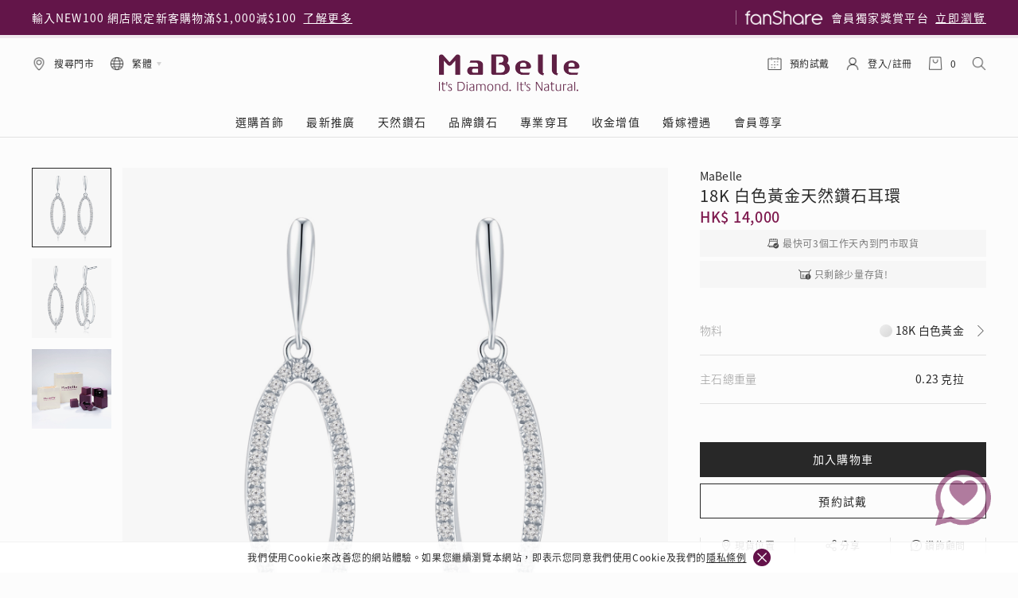

--- FILE ---
content_type: text/html; charset=utf-8
request_url: https://www.mabelle.com/hk/chi/jewellery/other-earrings-H06612E
body_size: 240195
content:
<!DOCTYPE html>
<html lang="zh-Hant">
<head>
    

    <!--第三方Lib-->
    <meta http-equiv="Content-Type" content="text/html; charset=utf-8" />
    <meta charset="utf-8" />
    <link rel="apple-touch-icon" sizes="167x167" href="https://static.mabelle.com/images/mabelle-logo.jpg">

    <meta property="og:title" content="18K 白色黃金天然鑽石耳環 - H06612E" />
    <meta property="og:url" content="https://www.mabelle.com/hk/chi/jewellery/other-earrings-H06612E" />
    <meta property="og:description" content="MaBelle 18K 白色黃金天然鑽石耳環 H06612E" />
    <meta property="og:image" content="https://ims-files.s3.ap-northeast-1.amazonaws.com/product-images/large/white-background/e/kw/h06612e.jpg" />
    <meta property="og:type" content="website" />
    <meta name="viewport" content="width=device-width,initial-scale=1.0,minimum-scale=1.0,maximum-scale=1.0,user-scalable=no" />
    <title>18K 白色黃金天然鑽石耳環 - H06612E</title>
    <meta Name="keywords" Content="H06612E MaBelle 18K 白色黃金天然鑽石耳環" />
    <meta Name="description" Content="MaBelle 18K 白色黃金天然鑽石耳環 H06612E" />
    <link href="https://www.mabelle.com/favicon.ico" rel="shortcut icon" type="image/x-icon" />

    <script type="text/javascript">
        var currentCountryCode = 'hk',
            currentLanguageCode = 'chi',
            currentCurrency = 'HK$',
            currentApprox = '約',
            currentMemberIsLogin = false,
            currentAccountEmail = '';

        var CommonLang = {
            Loading: "請稍後...",
            Success: "操作成功",
            Fail: "操作失敗 ",
            Error: "錯誤！",
            Back: "返回"
        };
        function waterImgBanner() {
            $('img').each(function () {
                if (this.src.indexOf('product-images') >= 0) {
                    if (!$(this.nextSibling).hasClass("waterImgBanner")) {
                        if ($(this).data("brand")) {
                            var banner = $(this).data("brand").toLowerCase();
                            if (banner == 'leo')
                                $(this).after('<img src="https://static.mabelle.com/images/leo.png" class="waterImgBanner" />');
                            else if (banner == 'ashoka')
                                $(this).after('<img src="https://static.mabelle.com/images/ashoka.png" class="waterImgBanner" />');
                        }
                    }
                }
            })
        }
        function retOriginal(behavior, value) {
            var url = 'https://mabelle.retchat.com/t/?a=9&cat=22-19713036884&cert=ceff8a6fad57237f1a09937606dc5ad1&app=WEB-Mabelle';
            if (behavior != undefined) {
                url += '&ext=%7B%22behavior%22%3A%22' + behavior;
                if (value) {
                     url += value;
                }
                url += '%22%7D';
            }
            $.get(url);
        }
        //function Appier(data){
        //    window.appier_q = window.appier_q || [];
        //    window.appier_q.push({ "t": "register", "content": { "id": "e536", "site": "mabelle.com" } }, data);
        //}
    </script>

    <!--其它設置 S-->
    <!-- Meta Pixel Code -->
    <script>
        //!function (f, b, e, v, n, t, s) {
        //    if (f.fbq) return; n = f.fbq = function () {
        //        n.callMethod ?
        //        n.callMethod.apply(n, arguments) : n.queue.push(arguments)
        //    };
        //    if (!f._fbq) f._fbq = n; n.push = n; n.loaded = !0; n.version = '2.0';
        //    n.queue = []; t = b.createElement(e); t.async = !0;
        //    t.src = v; s = b.getElementsByTagName(e)[0];
        //    s.parentNode.insertBefore(t, s)
        //}(window, document, 'script', 'https://connect.facebook.net/en_US/fbevents.js');
        //fbq('init', '881826085291064');
        //fbq('track', 'PageView');
    </script>
    <noscript>
        <img height="1" width="1" style="display:none" src="https://www.facebook.com/tr?id=881826085291064&ev=PageView&noscript=1" />
    </noscript>
    <!-- End Meta Pixel Code -->

    <script>
        // Opera 8.0+
        var isOpera = (!!window.opr && !!opr.addons) || !!window.opera || navigator.userAgent.indexOf(' OPR/') >= 0;
        // Firefox 1.0+
        var isFirefox = typeof InstallTrigger !== 'undefined';
        // Safari 3.0+ "[object HTMLElementConstructor]"
        var isSafari = /constructor/i.test(window.HTMLElement) || (function (p) { return p.toString() === "[object SafariRemoteNotification]"; })(!window['safari'] || (typeof safari !== 'undefined' && window['safari'].pushNotification));
        // Internet Explorer 6-11
        var isIE = /*@cc_on!@*/false || !!document.documentMode;
        // Edge 20+
        var isEdge = !isIE && !!window.StyleMedia;
        // Chrome 1 - 79
        var isChrome = !!window.chrome && (!!window.chrome.webstore || !!window.chrome.runtime);
        // Edge (based on chromium) detection
        var isEdgeChromium = isChrome && (navigator.userAgent.indexOf("Edg") != -1);
        // Blink engine detection
        var isBlink = (isChrome || isOpera) && !!window.CSS;

        if (isIE) {
            let url = '/' + currentCountryCode + '/' + currentLanguageCode + '/' + 'ie?url=' + location.href;
            location.href = url;
        }
        function getSiteUrl(path) {
            var url = '/' + currentCountryCode + '/' + currentLanguageCode + path;
            return url;
        }
    </script>
    <!-- Google tag (gtag.js) -->
    <script async src="https://www.googletagmanager.com/gtag/js?id=UA-425243-4"></script>
    <script>
        window.dataLayer = window.dataLayer || [];
        function gtag() { dataLayer.push(arguments); }
        gtag('js', new Date());

        gtag('config', 'UA-425243-4');
    </script>
    <!-- Google tag (gtag.js) -->
    <script async src="https://www.googletagmanager.com/gtag/js?id=G-4HBYQT3PM7"></script>
    <script>
        window.dataLayer = window.dataLayer || [];
        function gtag() { dataLayer.push(arguments); }
        gtag('js', new Date());

        let currVipCode = '';

		if (currVipCode != '') {
			console.log(currVipCode)

			gtag('config', 'G-4HBYQT3PM7', {
			  'user_id': currVipCode
			});

            window.dataLayer.push({
                'user_id': currVipCode
            })
			var user_id = currVipCode;

        }else{
			gtag('config', 'G-4HBYQT3PM7');
		}
    </script>
    <!-- Google tag (gtag.js) -->
    <script async src="https://www.googletagmanager.com/gtag/js?id=AW-1034913301"></script>
    <script>
        window.dataLayer = window.dataLayer || [];
        function gtag() { dataLayer.push(arguments); }
        gtag('js', new Date());

        gtag('config', 'AW-1034913301');
    </script>

    <script>
        // Parse the URL
        function getParameterByName(a) {
            var hashParams = location.hash ? location.hash.split('?')[1] : '';
            var params = location.search ? location.search : '?' + hashParams;
            return (a = params.match(new RegExp("[?\x26]" + a + "\x3d([^\x26]*)(\x26?)", "i"))) ? a[1] : a
        }
        // Give the URL parameters variable names
        var txid = getParameterByName('txId');
        // Set the cookies
        if (txid && !/[^a-z0-9]/.test(txid)) {
            txid = txid.length > 13 ? txid.substring(0, 13) : txid;
            var date = new Date();
            date.setTime(date.getTime() + 2592000 * 100000);
            var expirationTime = date.toUTCString();
            document.cookie = "txid=" + txid + "; expires=" + expirationTime + "; path=/; domain=." + location.hostname.replace(/^www\./i, "");
        }
    </script>
    <!--其它設置 E-->
    <!--bundle捆绑缩小-->
    

    <link href="/css/site.min.css?t_20221858569999" rel="stylesheet" /> 
    <link href="/css/footer_style.css" rel="stylesheet" />
    <link href="/css/backup_style.css?t_202601290159578332" rel="stylesheet" />
    <script src="/js/site.min.js"></script>
    <script src="/js/backup_script.js?t_202601290159578332"></script>

    
</head>
<body class="zh-Hant">

<!--頂部&導航-->
<!--PC&&MOBILE-->
<header id="header_mb" class="header_desktop_mb">
    <div class="header_purplr_block_mb">
        <div class="header_purplr_container_block_mb">
            <div class="swiper-container header_purple_left_block_swiper_container_mb">
                <div class="swiper-wrapper">
                        <div class="swiper-slide header_purple_left_block_swiper_slider_mb">
                            <div>選購潮流鑽飾滿$10,000即送真皮首飾袋(價值$580)</div>
                            <a target="_self" href="/hk/chi/jewellery/valentines-2026-facets-of-love" onclick="retOriginal('clkTopNotice')">了解更多</a>
                        </div>
                        <div class="swiper-slide header_purple_left_block_swiper_slider_mb">
                            <div>輸入NEW100 網店限定新客購物滿$1,000減$100</div>
                            <a target="_self" href="/hk/chi/new100" onclick="retOriginal('clkTopNotice')">了解更多</a>
                        </div>
                        <div class="swiper-slide header_purple_left_block_swiper_slider_mb">
                            <div>購買LEO鑽飾即享精緻禮盒包裝及禮品</div>
                            <a target="_self" href="/hk/chi/jewellery/leo-diamond" onclick="retOriginal('clkTopNotice')">了解更多</a>
                        </div>
                        <div class="swiper-slide header_purple_left_block_swiper_slider_mb">
                            <div>指定純銀動物耳環2件享7折</div>
                            <a target="_self" href="/hk/chi/jewellery/cute-earrings" onclick="retOriginal('clkTopNotice')">了解更多</a>
                        </div>
                        <div class="swiper-slide header_purple_left_block_swiper_slider_mb">
                            <div>全港任何MaBelle門市自取貨</div>
                            <a target="_self" href="/hk/chi/jewellery/all-products" onclick="retOriginal('clkTopNotice')">了解更多</a>
                        </div>
                        <div class="swiper-slide header_purple_left_block_swiper_slider_mb">
                            <div>網店購物即享免費送貨服務</div>
                            <a target="_self" href="/hk/chi/online-shopping/info#delivery" onclick="retOriginal('clkTopNotice')">了解更多</a>
                        </div>
                        <div class="swiper-slide header_purple_left_block_swiper_slider_mb">
                            <div>情人節及農曆新年期間網上訂單特別安排</div>
                            <a target="_self" href="/hk/chi/cnyandvday-arrangements-2026" onclick="retOriginal('clkTopNotice')">了解更多</a>
                        </div>
                </div>
            </div>
            <div class="header_purple_right_block_mb">
                <img src="https://static.mabelle.com/images/header/fanShare_white.png" alt="#">
                <div>會員獨家獎賞平台</div>
                <a href="https://fanshare.hk/" onclick="retOriginal('clkTopfanShare')" target="_blank">立即瀏覽</a>
            </div>
        </div>
    </div>

    <div class="header_white_block_mb">
        <div class="header_white_container_mb">
            <div class="header_white_left_block_mb ">
                <div class="header_white_btn_mb" onclick="GoLacation()">
                    <img src="https://static.mabelle.com/images/header/lacation.png" alt="#">
                    <div>搜尋門市</div>
                </div>
                <div class="header_white_btn_mb header_white_btn_sp_margin_right_mb ">
                    <div class="header_white_btn_sub_flex_block_mb">
                        <img src="https://static.mabelle.com/images/header/global.png" alt="#">
                        <div>繁體</div>
                        <img src="https://static.mabelle.com/images/header/arrow_down.png" class="header_white_btn_arrow_mb" alt="#">
                    </div>
                    <div class="header_white_btn_option_block_mb">
                        <div class="header_white_btn_option_gradient_block_mb">
                            <div class="header_white_btn_option_gradient_color_mb"></div>
                        </div>
                        <div class="header_white_btn_option_mb currentlang" data-val="chi">繁體</div>
                        <div class="header_white_btn_option_mb currentlang" data-val="eng">ENG</div>
                    </div>
                </div>
                <!--<div class="header_white_btn_mb">
                    <div class="header_white_btn_sub_flex_block_mb">
                        <div>HK$</div>
                        <img src="https://static.mabelle.com/images/header/arrow_down.png" class="header_white_btn_arrow_mb" alt="#">
                    </div>
                    <div class="header_white_btn_option_block_mb">
                        <div class="header_white_btn_option_gradient_block_mb">
                            <div class="header_white_btn_option_gradient_color_mb"></div>
                        </div>
                        <div class="header_white_btn_option_mb currentcountry" data-val="HK">HK$</div>-->
                <!--<div class="header_white_btn_option_mb currentcountry" data-val="US">US$</div>
                    </div>
                </div>-->
            </div>
            <div class="header_logo_mb">
                <img src="https://static.mabelle.com/images/footer/mabelle.png" alt="#">
                <a class="a_mb" href="/hk/chi">&nbsp;</a>
            </div>
            <div class="header_white_right_block_mb ">
                <div class="header_white_btn_mb header_booking_btn_hide_mb">
                    <img src="https://static.mabelle.com/images/header/calendar.png" alt="#">
                    <div>預約試戴</div>
                    <a href="/hk/chi/online-shopping/booking" onclick="retOriginal('clkBooking')" class="a_mb">&nbsp;</a>
                </div>
                <div class="header_white_btn_mb">
                    <div class="header_white_btn_sub_flex_block_mb">
                        <img src="https://static.mabelle.com/images/header/user.png" alt="#">
                            <div class="header_white_btn_text_truncate_mb" onclick="retOriginal('clkLoginIcon');location.href='/hk/chi/member/login?link=https://www.mabelle.com/hk/chi/jewellery/other-earrings-H06612E'">登入/註冊</div>
                    </div>

                </div>
                <div class="header_white_btn_mb" id="header_cart_btn" onclick="retOriginal('clkShoppingBag');location.href='/hk/chi/online-shopping/shopping-bag'">
                    <img src="https://static.mabelle.com/images/header/cart.png" alt="#">
                    <!--<div class="header_cart_block_mb">98</div>-->
                    <div class="header_cart_number_mb shoppingCartProductCount">0</div><!--購物車數量-->
                    <!--購物車彈窗Start-->
                    <div class="header_cart_popup_mb">
                        <div class="header_cart_popup_position_block_mb">
                            <div class="header_cart_true_block_mb">
                            </div>
                            <div class="header_cart_popup_price_mb">
                                <div class="items_left_mb">付款總額</div>
                                <div class="purple_text_mb text_rank_2_mb">HK$ 0</div>
                            </div>
                            <input type="button" class="btn_black_mb" onclick="retOriginal('clkShoppingBag');location.href='/hk/chi/online-shopping/shopping-bag'" value="前往付款">
                        </div>
                    </div>
                    <!--購物車彈窗End-->
                    <!--購物車彈窗Start-->
                    <!--購物車彈窗End-->
                </div>
                <div class="header_white_btn_mb header_white_btn_sp_margin_right_mb" id="header_search_btn">
                    <img src="https://static.mabelle.com/images/header/search.png" alt="#" class="header_white_btn_sp_margin_right_mb">
                </div>
            </div>
        </div>

        <div class="header_nav_block_mb">
            <div class="header_nav_line_mb">&nbsp;</div>
                    <div>
                        <div class="header_nav_item_mb">選購首飾</div>
                        <div class="header_nav_slidedown_mb">
<div class="header_nav_slidedown_left_block_mb">                                <div class="header_nav_slidedown_column_mb">
                                            <div class="header_nav_slidedown_pruple_title_mb">首飾類別</div>
                                                        <a class="header_nav_slidedown_black_option_mb" href="/hk/chi/jewellery/ring" target="_self" onclick="retOriginal('clkMenu');retOriginal('clkMenu', '%22%2C%22menuItem%22%3A%22戒指');">戒指</a>
                                                        <a class="header_nav_slidedown_black_option_mb header_nav_slidedown_black_default_option_mb" href="/hk/chi/jewellery/earrings" data-img="//static.mabelle.com/uploads/images/20260109160324510_mobile.jpg" data-text="耳環" onclick="retOriginal('clkMenu');retOriginal('clkMenu', '%22%2C%22menuItem%22%3A%22耳環');">耳環</a>
                                                        <a class="header_nav_slidedown_black_option_mb" href="/hk/chi/jewellery/necklace-pendant" target="_self" onclick="retOriginal('clkMenu');retOriginal('clkMenu', '%22%2C%22menuItem%22%3A%22項鏈 &amp; 吊墜');">項鏈 & 吊墜</a>
                                                        <a class="header_nav_slidedown_black_option_mb" href="/hk/chi/jewellery/bracelets-bangle" target="_self" onclick="retOriginal('clkMenu');retOriginal('clkMenu', '%22%2C%22menuItem%22%3A%22手鏈 &amp; 手鐲');">手鏈 & 手鐲</a>
                                                        <a class="header_nav_slidedown_black_option_mb" href="/hk/chi/jewellery/anklet" target="_self" onclick="retOriginal('clkMenu');retOriginal('clkMenu', '%22%2C%22menuItem%22%3A%22腳鏈');">腳鏈</a>
                                                        <a class="header_nav_slidedown_black_option_mb" href="/hk/chi/jewellery/other" target="_self" onclick="retOriginal('clkMenu');retOriginal('clkMenu', '%22%2C%22menuItem%22%3A%22其它');">其它</a>
                                                        <a class="header_nav_slidedown_black_option_mb" href="/hk/chi/jewellery/all-products" target="_self" onclick="retOriginal('clkMenu');retOriginal('clkMenu', '%22%2C%22menuItem%22%3A%22所有類別');">所有類別</a>
                                </div>
                                <div class="header_nav_slidedown_column_mb">
                                            <div class="header_nav_slidedown_pruple_title_mb">主題系列</div>
                                                        <a class="header_nav_slidedown_black_option_mb header_nav_slidedown_black_default_option_mb" href="/hk/chi/facets-of-love" data-img="//static.mabelle.com/uploads/images/20260105101221003_mobile.jpg" data-text="情人節送禮推介" onclick="retOriginal('clkMenu');retOriginal('clkMenu', '%22%2C%22menuItem%22%3A%22情人節送禮推介');">情人節送禮推介</a>
                                                        <a class="header_nav_slidedown_black_option_mb header_nav_slidedown_black_default_option_mb" href="/hk/chi/secret-code-diy-jewellery" data-img="//static.mabelle.com/uploads/images/20250815163127970.jpg" data-text="專屬蜜語DIY鑽飾" onclick="retOriginal('clkMenu');retOriginal('clkMenu', '%22%2C%22menuItem%22%3A%22專屬蜜語DIY鑽飾');">專屬蜜語DIY鑽飾</a>
                                                        <a class="header_nav_slidedown_black_option_mb header_nav_slidedown_black_default_option_mb" href="/hk/chi/blooming-nature" data-img="//static.mabelle.com/uploads/images/20240814151407293.jpg" data-text="花語" onclick="retOriginal('clkMenu');retOriginal('clkMenu', '%22%2C%22menuItem%22%3A%22花語');">花語</a>
                                                        <a class="header_nav_slidedown_black_option_mb header_nav_slidedown_black_default_option_mb" href="/hk/chi/jewellery/rise-and-shine-collection" data-img="//static.mabelle.com/uploads/images/20240909112726192.jpg" data-text="小時光" onclick="retOriginal('clkMenu');retOriginal('clkMenu', '%22%2C%22menuItem%22%3A%22小時光');">小時光</a>
                                                        <a class="header_nav_slidedown_black_option_mb header_nav_slidedown_black_default_option_mb" href="/hk/chi/mothersday-2025-queens-pick-collection" data-img="//static.mabelle.com/uploads/images/20250307103732166_mobile.jpg" data-text="女皇之選" onclick="retOriginal('clkMenu');retOriginal('clkMenu', '%22%2C%22menuItem%22%3A%22女皇之選');">女皇之選</a>
                                                        <a class="header_nav_slidedown_black_option_mb" href="/hk/chi/jewellery/time-to-shine" target="_self" onclick="retOriginal('clkMenu');retOriginal('clkMenu', '%22%2C%22menuItem%22%3A%22閃亮時代');">閃亮時代</a>
                                                        <a class="header_nav_slidedown_black_option_mb" href="/hk/chi/products/online-exclusive" target="_self" onclick="retOriginal('clkMenu');retOriginal('clkMenu', '%22%2C%22menuItem%22%3A%22網店限定貨品');">網店限定貨品</a>
                                                        <a class="header_nav_slidedown_black_option_mb" href="//fanshare.hk/eShop/VIP-exclusive" target="_blank" onclick="retOriginal('clkMenu');retOriginal('clkMenu', '%22%2C%22menuItem%22%3A%22會員特選貨品');">會員特選貨品</a>
                                </div>
                                <div class="header_nav_slidedown_column_mb">
                                            <div class="header_nav_slidedown_pruple_title_mb">送禮靈感</div>
                                                        <a class="header_nav_slidedown_black_option_mb" href="/hk/chi/jewellery/secret-code-diy-jewellery?rank=featured" target="_self" onclick="retOriginal('clkMenu');retOriginal('clkMenu', '%22%2C%22menuItem%22%3A%22字母鑽飾');">字母鑽飾</a>
                                                        <a class="header_nav_slidedown_black_option_mb header_nav_slidedown_black_default_option_mb" href="/hk/chi/jewellery/For-Lover" data-img="//static.mabelle.com/uploads/images/20251027150610019_mobile.jpg" data-text="情侶款式" onclick="retOriginal('clkMenu');retOriginal('clkMenu', '%22%2C%22menuItem%22%3A%22情侶款式');">情侶款式</a>
                                                        <a class="header_nav_slidedown_black_option_mb" href="/hk/chi/jewellery/Gift-Star" target="_self" onclick="retOriginal('clkMenu');retOriginal('clkMenu', '%22%2C%22menuItem%22%3A%22星形首飾');">星形首飾</a>
                                                        <a class="header_nav_slidedown_black_option_mb header_nav_slidedown_black_default_option_mb" href="/hk/chi/jewellery/Gift-Heart" data-img="//static.mabelle.com/uploads/images/20230619161218728.jpg" data-text="心形款式" onclick="retOriginal('clkMenu');retOriginal('clkMenu', '%22%2C%22menuItem%22%3A%22心形款式');">心形款式</a>
                                                        <a class="header_nav_slidedown_black_option_mb header_nav_slidedown_black_default_option_mb" href="/hk/chi/jewellery/cute-earrings" data-img="//static.mabelle.com/uploads/images/20250109143347855_mobile.jpg" data-text="可愛動物耳環" onclick="retOriginal('clkMenu');retOriginal('clkMenu', '%22%2C%22menuItem%22%3A%22可愛動物耳環');">可愛動物耳環</a>
                                                        <a class="header_nav_slidedown_black_option_mb" href="/hk/chi/jewellery/engagement-rings" target="_self" onclick="retOriginal('clkMenu');retOriginal('clkMenu', '%22%2C%22menuItem%22%3A%22求婚戒指');">求婚戒指</a>
                                                        <a class="header_nav_slidedown_black_option_mb" href="/hk/chi/jewellery/homme-jewellery-collection" target="_self" onclick="retOriginal('clkMenu');retOriginal('clkMenu', '%22%2C%22menuItem%22%3A%22男士鑽飾');">男士鑽飾</a>
                                                        <a class="header_nav_slidedown_black_option_mb header_nav_slidedown_black_default_option_mb" href="/hk/chi/products/giftideas-leodiamond" data-img="//static.mabelle.com/uploads/images/20260109095733702_mobile.jpg" data-text="LEO送禮靈感" onclick="retOriginal('clkMenu');retOriginal('clkMenu', '%22%2C%22menuItem%22%3A%22LEO送禮靈感');">LEO送禮靈感</a>
                                                <div class="header_nav_slidedown_pruple_title_mb">&nbsp;</div>
                                            <div class="header_nav_slidedown_pruple_title_mb">人氣推介</div>
                                                        <a class="header_nav_slidedown_black_option_mb" href="/hk/chi/jewellery/eshop-flash-sale?rank=featured" target="_self" onclick="retOriginal('clkMenu');retOriginal('clkMenu', '%22%2C%22menuItem%22%3A%22每月優惠');">每月優惠</a>
                                                        <a class="header_nav_slidedown_black_option_mb" href="/hk/chi/products/Precious-Moment-Pearl-Gift?rank=discount_desc" target="_self" onclick="retOriginal('clkMenu');retOriginal('clkMenu', '%22%2C%22menuItem%22%3A%22珍珠系列');">珍珠系列</a>
                                </div>
</div>                            <!--右边广告-->
<div class="header_nav_slidedown_right_block_mb">                                        <div class="header_nav_slidedown_right_sub_block_mb">
                                            <img src="//static.mabelle.com/uploads/files/20260102124302186.jpg" alt="#" class="header_nav_slidedown_hover_img_mb">
                                            <div class="header_nav_slidedown_right_block_text_mb">
                                                <div class="header_nav_slidedown_right_block_true_text_mb">情人節送禮推介</div>
                                                <img src="https://static.mabelle.com/images/arrow_right.png" alt="#">
                                            </div>
                                            <a href="/hk/chi/jewellery/valentines-2026-facets-of-love?rank=featured" target="_self" onclick="retOriginal('clkMenu');retOriginal('clkMenu', '%22%2C%22menuItem%22%3A%22情人節送禮推介');">&nbsp;</a>
                                        </div>
</div>                        </div>
                    </div>
                    <div>
                        <div class="header_nav_item_mb">最新推廣</div>
                        <div class="header_nav_slidedown_mb">
<div class="header_nav_slidedown_sp_promo_left_block_fs">                                <div class="header_nav_slidedown_column_mb">
                                            <div class="header_nav_slidedown_pruple_title_mb">最新推廣</div>
                                                        <a class="header_nav_slidedown_black_option_mb header_nav_slidedown_black_default_option_mb" href="/hk/chi/gold-recycling-service/appointment?ordervia=mbcom" data-img="//static.mabelle.com/uploads/images/20240710104013321.jpeg" data-text="收金增值服務 | 預約體驗" onclick="retOriginal('clkMenu');retOriginal('clkMenu', '%22%2C%22menuItem%22%3A%22收金增值服務 | 預約體驗');">收金增值服務 | 預約體驗</a>
                                                        <a class="header_nav_slidedown_black_option_mb header_nav_slidedown_black_default_option_mb" href="//fanshare.hk/natural-diamond-experience-gallery/appointment" data-img="//static.mabelle.com/uploads/images/20240708122726457.jpg" data-text="天然鑽體驗 | 立即登記" onclick="retOriginal('clkMenu');retOriginal('clkMenu', '%22%2C%22menuItem%22%3A%22天然鑽體驗 | 立即登記');">天然鑽體驗 | 立即登記</a>
                                                        <a class="header_nav_slidedown_black_option_mb header_nav_slidedown_black_default_option_mb" href="//fanshare.hk/check-in-bonus" data-img="//static.mabelle.com/uploads/images/20251125115458374.jpg" data-text="一掃即賞 | f-Dollar獎勵" onclick="retOriginal('clkMenu');retOriginal('clkMenu', '%22%2C%22menuItem%22%3A%22一掃即賞 | f-Dollar獎勵');">一掃即賞 | f-Dollar獎勵</a>
                                                        <a class="header_nav_slidedown_black_option_mb header_nav_slidedown_black_default_option_mb" href="//fanshare.hk/promo/refer-and-earn" data-img="https://fanshare.hk/CC_upload/banner/20251229/mb-web-small-banner.jpg " data-text="Share友賞 | 會員推薦計劃" onclick="retOriginal('clkMenu');retOriginal('clkMenu', '%22%2C%22menuItem%22%3A%22Share友賞 | 會員推薦計劃');">Share友賞 | 會員推薦計劃</a>
                                                        <a class="header_nav_slidedown_black_option_mb header_nav_slidedown_black_default_option_mb" href="/hk/chi/earpiercing-events" data-img="//static.mabelle.com/uploads/images/20250731100219608.jpg" data-text="閃爍鑽飾展 | 穿耳體驗優惠" onclick="retOriginal('clkMenu');retOriginal('clkMenu', '%22%2C%22menuItem%22%3A%22閃爍鑽飾展 | 穿耳體驗優惠');">閃爍鑽飾展 | 穿耳體驗優惠</a>
                                                        <a class="header_nav_slidedown_black_option_mb header_nav_slidedown_black_default_option_mb" href="/hk/chi/wedding/your-wedding-partner" data-img="//static.mabelle.com/uploads/images/Leo-diamond/20240429155510294.png" data-text="婚嫁禮遇 | 預約體驗" onclick="retOriginal('clkMenu');retOriginal('clkMenu', '%22%2C%22menuItem%22%3A%22婚嫁禮遇 | 預約體驗');">婚嫁禮遇 | 預約體驗</a>
                                                    <div class="header_nav_slidedown_sp_promo_more_btn_v2_mb">
                                                        <div>更多推廣</div>
                                                        <img src="https://static.mabelle.com/images/arrow_right.png" alt="#">
                                                        <a href="/hk/chi/news" target="_self" class="header_a_mb">&nbsp;</a>
                                                    </div>
                                </div>
</div>                            <!--右边广告-->
<div class="header_nav_slidedown_right_block_mb">                                        <div class="header_nav_slidedown_right_sub_block_mb">
                                            <img src="//static.mabelle.com/uploads/images/20250731100219608.jpg" alt="#" class="header_nav_slidedown_hover_img_mb">
                                            <div class="header_nav_slidedown_right_block_text_mb">
                                                <div class="header_nav_slidedown_right_block_true_text_mb">閃爍鑽飾展 | 專業穿耳體驗</div>
                                                <img src="https://static.mabelle.com/images/arrow_right.png" alt="#">
                                            </div>
                                            <a href="/hk/chi/earpiercing-events" target="_self" onclick="retOriginal('clkMenu');retOriginal('clkMenu', '%22%2C%22menuItem%22%3A%22閃爍鑽飾展 | 專業穿耳體驗');">&nbsp;</a>
                                        </div>
</div>                        </div>
                    </div>
                    <div>
                        <div class="header_nav_item_mb">天然鑽石</div>
                        <div class="header_nav_slidedown_mb">
<div class="header_nav_slidedown_left_block_mb">                                <div class="header_nav_slidedown_column_mb">
                                            <div class="header_nav_slidedown_pruple_title_mb">關於天然鑽</div>
                                                        <a class="header_nav_slidedown_black_option_mb" href="//fanshare.hk/natural-diamond-experience-gallery?via=mbcom" target="_self" onclick="retOriginal('clkMenu');retOriginal('clkMenu', '%22%2C%22menuItem%22%3A%22探索天然鑽石');">探索天然鑽石</a>
                                                        <a class="header_nav_slidedown_black_option_mb" href="/hk/chi/natural-diamond-experience-gallery" target="_self" onclick="retOriginal('clkMenu');retOriginal('clkMenu', '%22%2C%22menuItem%22%3A%22天然鑽體驗館');">天然鑽體驗館</a>
                                                        <a class="header_nav_slidedown_black_option_mb" href="//fanshare.hk/natural-diamond-experience-gallery/appointment?via=mbcom" target="_self" onclick="retOriginal('clkMenu');retOriginal('clkMenu', '%22%2C%22menuItem%22%3A%22預約導賞');">預約導賞</a>
                                                        <a class="header_nav_slidedown_black_option_mb" href="//fanshare.hk/natural-diamond-experience-gallery/reservation-details?via=mbcom" target="_self" onclick="retOriginal('clkMenu');retOriginal('clkMenu', '%22%2C%22menuItem%22%3A%22查詢預約資料');">查詢預約資料</a>
                                </div>
                                <div class="header_nav_slidedown_column_mb">
                                            <div class="header_nav_slidedown_pruple_title_mb">鑽石學院</div>
                                                        <a class="header_nav_slidedown_black_option_mb" href="/hk/chi/diamond-academy" target="_self" onclick="retOriginal('clkMenu');retOriginal('clkMenu', '%22%2C%22menuItem%22%3A%22認識鑽石4C');">認識鑽石4C</a>
                                                        <a class="header_nav_slidedown_black_option_mb" href="/hk/chi/diamond-academy#select-diamonds" target="_self" onclick="retOriginal('clkMenu');retOriginal('clkMenu', '%22%2C%22menuItem%22%3A%22挑選鑽石');">挑選鑽石</a>
                                                        <a class="header_nav_slidedown_black_option_mb" href="/hk/chi/diamond-academy#certificates" target="_self" onclick="retOriginal('clkMenu');retOriginal('clkMenu', '%22%2C%22menuItem%22%3A%22鑽石證書');">鑽石證書</a>
                                                        <a class="header_nav_slidedown_black_option_mb" href="/hk/chi/diamond-academy#settings" target="_self" onclick="retOriginal('clkMenu');retOriginal('clkMenu', '%22%2C%22menuItem%22%3A%22鑽石鑲嵌');">鑽石鑲嵌</a>
                                                        <a class="header_nav_slidedown_black_option_mb" href="/hk/chi/diamond-academy#product-care" target="_self" onclick="retOriginal('clkMenu');retOriginal('clkMenu', '%22%2C%22menuItem%22%3A%22首飾保養');">首飾保養</a>
                                </div>
</div>                            <!--右边广告-->
<div class="header_nav_slidedown_right_block_mb">                                        <div class="header_nav_slidedown_right_sub_block_mb">
                                            <img src="//static.mabelle.com/uploads/images/20220216091057293.jpg" alt="#" class="header_nav_slidedown_hover_img_mb">
                                            <div class="header_nav_slidedown_right_block_text_mb">
                                                <div class="header_nav_slidedown_right_block_true_text_mb">探索天然鑽石</div>
                                                <img src="https://static.mabelle.com/images/arrow_right.png" alt="#">
                                            </div>
                                            <a href="//fanshare.hk/natural-diamond-experience-gallery?via=mbcom" target="_self" onclick="retOriginal('clkMenu');retOriginal('clkMenu', '%22%2C%22menuItem%22%3A%22探索天然鑽石');">&nbsp;</a>
                                        </div>
                                        <div class="header_nav_slidedown_right_sub_block_mb">
                                            <img src="//static.mabelle.com/uploads/images/20220216091226444.jpg" alt="#" class="header_nav_slidedown_hover_img_mb">
                                            <div class="header_nav_slidedown_right_block_text_mb">
                                                <div class="header_nav_slidedown_right_block_true_text_mb">了解鑽石4C</div>
                                                <img src="https://static.mabelle.com/images/arrow_right.png" alt="#">
                                            </div>
                                            <a href="/hk/chi/natural-diamond/diamond-4c" target="_self" onclick="retOriginal('clkMenu');retOriginal('clkMenu', '%22%2C%22menuItem%22%3A%22了解鑽石4C');">&nbsp;</a>
                                        </div>
</div>                        </div>
                    </div>
                    <div>
                        <div class="header_nav_item_mb">品牌鑽石</div>
                        <div class="header_nav_slidedown_mb">
<div class="header_nav_slidedown_left_block_mb">                                <div class="header_nav_slidedown_column_mb">
                                            <div class="header_nav_slidedown_pruple_title_mb">The Leo Diamond<sub class="header_leo_reg_mb">®</sub></div>
                                                        <a class="header_nav_slidedown_black_option_mb" href="/hk/chi/leo-diamond/story" target="_self" onclick="retOriginal('clkMenu');retOriginal('clkMenu', '%22%2C%22menuItem%22%3A%22品牌介紹');">品牌介紹</a>
                                                        <a class="header_nav_slidedown_black_option_mb" href="/hk/chi/leo-challenge" target="_self" onclick="retOriginal('clkMenu');retOriginal('clkMenu', '%22%2C%22menuItem%22%3A%22閃爍體驗');">閃爍體驗</a>
                                                        <a class="header_nav_slidedown_black_option_mb" href="/hk/chi/jewellery/leo-diamond" target="_self" onclick="retOriginal('clkMenu');retOriginal('clkMenu', '%22%2C%22menuItem%22%3A%22鑽飾一覽');">鑽飾一覽</a>
                                                        <a class="header_nav_slidedown_black_option_mb" href="/hk/chi/leo-diamond/grow-your-diamond-experience" target="_self" onclick="retOriginal('clkMenu');retOriginal('clkMenu', '%22%2C%22menuItem%22%3A%22換鑽升卡');">換鑽升卡</a>
                                                <div class="header_nav_slidedown_pruple_title_mb">&nbsp;</div>
                                            <div class="header_nav_slidedown_pruple_title_mb">品牌系列</div>
                                                        <a class="header_nav_slidedown_black_option_mb" href="/hk/chi/jewellery/babyleo-leodiamond" target="_self" onclick="retOriginal('clkMenu');retOriginal('clkMenu', '%22%2C%22menuItem%22%3A%22BabyLEO');">BabyLEO</a>
                                                        <a class="header_nav_slidedown_black_option_mb" href="/hk/chi/leo-diamond/dseries" target="_self" onclick="retOriginal('clkMenu');retOriginal('clkMenu', '%22%2C%22menuItem%22%3A%22&lt;span class=&quot;header_en_letter_space_mb&quot;&gt;D Series&lt;/span&gt;');"><span class="header_en_letter_space_mb">D Series</span></a>
                                                        <a class="header_nav_slidedown_black_option_mb" href="/hk/chi/sayyeswithleo" target="_self" onclick="retOriginal('clkMenu');retOriginal('clkMenu', '%22%2C%22menuItem%22%3A%22求婚靈感');">求婚靈感</a>
                                                        <a class="header_nav_slidedown_black_option_mb" href="/hk/chi/leo-diamond/my-first-leo-collection" target="_self" onclick="retOriginal('clkMenu');retOriginal('clkMenu', '%22%2C%22menuItem%22%3A%22&lt;span class=&quot;header_en_letter_space_mb&quot;&gt;My First LEO&lt;/span&gt;');"><span class="header_en_letter_space_mb">My First LEO</span></a>
                                                        <a class="header_nav_slidedown_black_option_mb" href="/hk/chi/leo-diamond/blossom-with-brilliance" target="_self" onclick="retOriginal('clkMenu');retOriginal('clkMenu', '%22%2C%22menuItem%22%3A%22曙櫻之約');">曙櫻之約</a>
                                                        <a class="header_nav_slidedown_black_option_mb" href="/hk/chi/leo-diamond/the-blissful-ring" target="_self" onclick="retOriginal('clkMenu');retOriginal('clkMenu', '%22%2C%22menuItem%22%3A%22幸福指環');">幸福指環</a>
                                </div>
                                <div class="header_nav_slidedown_column_mb">
                                            <div class="header_nav_slidedown_pruple_title_mb">ASHOKA<sub class="header_leo_reg_mb">®</sub> Diamond</div>
                                                        <a class="header_nav_slidedown_black_option_mb" href="/hk/chi/ashoka-diamond/story" target="_self" onclick="retOriginal('clkMenu');retOriginal('clkMenu', '%22%2C%22menuItem%22%3A%22品牌介紹');">品牌介紹</a>
                                                        <a class="header_nav_slidedown_black_option_mb" href="/hk/chi/jewellery/ashoka-diamond" target="_self" onclick="retOriginal('clkMenu');retOriginal('clkMenu', '%22%2C%22menuItem%22%3A%22鑽飾一覽');">鑽飾一覽</a>
                                                        <a class="header_nav_slidedown_black_option_mb" href="/hk/chi/ashoka-diamond/grow-your-diamond" target="_self" onclick="retOriginal('clkMenu');retOriginal('clkMenu', '%22%2C%22menuItem%22%3A%22換鑽升卡');">換鑽升卡</a>
                                                        <a class="header_nav_slidedown_black_option_mb" href="/hk/chi/ashoka-diamond/Lookbook" target="_self" onclick="retOriginal('clkMenu');retOriginal('clkMenu', '%22%2C%22menuItem%22%3A%22Lookbook');">Lookbook</a>
                                                <div class="header_nav_slidedown_pruple_title_mb">&nbsp;</div>
                                            <div class="header_nav_slidedown_pruple_title_mb">品牌系列</div>
                                                        <a class="header_nav_slidedown_black_option_mb" href="/hk/chi/jewellery/ashoka-royal-collection" target="_self" onclick="retOriginal('clkMenu');retOriginal('clkMenu', '%22%2C%22menuItem%22%3A%22&lt;span class=&quot;header_en_letter_space_mb&quot;&gt;Royal&lt;/span&gt;');"><span class="header_en_letter_space_mb">Royal</span></a>
                                                        <a class="header_nav_slidedown_black_option_mb" href="/hk/chi/ashoka-diamond/ASHOKA-eternity" target="_self" onclick="retOriginal('clkMenu');retOriginal('clkMenu', '%22%2C%22menuItem%22%3A%22&lt;span class=&quot;header_en_letter_space_mb&quot;&gt;Eternity&lt;/span&gt;');"><span class="header_en_letter_space_mb">Eternity</span></a>
                                                        <a class="header_nav_slidedown_black_option_mb" href="/hk/chi/ashoka-diamond/ASHOKA-beloved" target="_self" onclick="retOriginal('clkMenu');retOriginal('clkMenu', '%22%2C%22menuItem%22%3A%22&lt;span class=&quot;header_en_letter_space_mb&quot;&gt;Beloved&lt;/span&gt;');"><span class="header_en_letter_space_mb">Beloved</span></a>
                                                        <a class="header_nav_slidedown_black_option_mb" href="/hk/chi/ashoka-diamond/ASHOKA-TurnToShine" target="_self" onclick="retOriginal('clkMenu');retOriginal('clkMenu', '%22%2C%22menuItem%22%3A%22&lt;span class=&quot;header_en_letter_space_mb&quot;&gt;Turn to Shine&lt;/span&gt;');"><span class="header_en_letter_space_mb">Turn to Shine</span></a>
                                                        <a class="header_nav_slidedown_black_option_mb" href="/hk/chi/jewellery/ashoka-breeze" target="_self" onclick="retOriginal('clkMenu');retOriginal('clkMenu', '%22%2C%22menuItem%22%3A%22&lt;span class=&quot;header_en_letter_space_mb&quot;&gt;Breeze&lt;/span&gt;');"><span class="header_en_letter_space_mb">Breeze</span></a>
                                </div>
                                <div class="header_nav_slidedown_column_mb">
                                            <div class="header_nav_slidedown_pruple_title_mb">D.FL The Perfect Natural Diamond</div>
                                                        <a class="header_nav_slidedown_black_option_mb" href="/hk/chi/dfl-perfect-natural-diamond/story" target="_self" onclick="retOriginal('clkMenu');retOriginal('clkMenu', '%22%2C%22menuItem%22%3A%22品牌故事');">品牌故事</a>
                                                        <a class="header_nav_slidedown_black_option_mb" href="/hk/chi/dfl-perfect-natural-diamond/collection" target="_self" onclick="retOriginal('clkMenu');retOriginal('clkMenu', '%22%2C%22menuItem%22%3A%22品牌系列');">品牌系列</a>
                                </div>
</div>                            <!--右边广告-->
<div class="header_nav_slidedown_right_block_mb">                                        <div class="header_nav_slidedown_right_sub_block_mb">
                                            <img src="//static.mabelle.com/uploads/images/20220216091824019.jpg" alt="#" class="header_nav_slidedown_hover_img_mb">
                                            <div class="header_nav_slidedown_right_block_text_mb">
                                                <div class="header_nav_slidedown_right_block_true_text_mb">The Leo Diamond<sub class="header_leo_reg_mb">®</sub> | 美國鑽石品牌</div>
                                                <img src="https://static.mabelle.com/images/arrow_right.png" alt="#">
                                            </div>
                                            <a href="/hk/chi/jewellery/leo-diamond" target="_self" onclick="retOriginal('clkMenu');retOriginal('clkMenu', '%22%2C%22menuItem%22%3A%22The Leo Diamond&lt;sub class=&quot;header_leo_reg_mb&quot;&gt;®&lt;/sub&gt; | 美國鑽石品牌');">&nbsp;</a>
                                        </div>
</div>                        </div>
                    </div>
                    <div>
                        <div class="header_nav_item_mb">專業穿耳</div>
                        <div class="header_nav_slidedown_mb">
<div class="header_nav_slidedown_left_block_mb">                                <div class="header_nav_slidedown_column_mb">
                                            <div class="header_nav_slidedown_pruple_title_mb">專業穿耳體驗</div>
                                                        <a class="header_nav_slidedown_black_option_mb" href="/hk/chi/professional-ear-piercing/intro" target="_self" onclick="retOriginal('clkMenu');retOriginal('clkMenu', '%22%2C%22menuItem%22%3A%22專業服務');">專業服務</a>
                                                        <a class="header_nav_slidedown_black_option_mb" href="/hk/chi/professional-ear-piercing/aftercare" target="_self" onclick="retOriginal('clkMenu');retOriginal('clkMenu', '%22%2C%22menuItem%22%3A%22穿耳後護理');">穿耳後護理</a>
                                                        <a class="header_nav_slidedown_black_option_mb" href="//fanshare.hk/professional-ear-piercing/appointment?via=mbcom" target="_blank" onclick="retOriginal('clkMenu');retOriginal('clkMenu', '%22%2C%22menuItem%22%3A%22預約穿耳');">預約穿耳</a>
                                                        <a class="header_nav_slidedown_black_option_mb" href="/hk/chi/professional-ear-piercing/why-choose-us" target="_self" onclick="retOriginal('clkMenu');retOriginal('clkMenu', '%22%2C%22menuItem%22%3A%22為何選擇我們');">為何選擇我們</a>
                                                        <a class="header_nav_slidedown_black_option_mb" href="/hk/chi/professional-ear-piercing/faq" target="_self" onclick="retOriginal('clkMenu');retOriginal('clkMenu', '%22%2C%22menuItem%22%3A%22常見問題');">常見問題</a>
                                                        <a class="header_nav_slidedown_black_option_mb" href="/hk/chi/professional-ear-piercing/faq?charges" target="_self" onclick="retOriginal('clkMenu');retOriginal('clkMenu', '%22%2C%22menuItem%22%3A%22收費詳情');">收費詳情</a>
                                                        <a class="header_nav_slidedown_black_option_mb" href="/hk/chi/earpiercing-events" target="_self" onclick="retOriginal('clkMenu');retOriginal('clkMenu', '%22%2C%22menuItem%22%3A%22近期活動');">近期活動</a>
                                </div>
                                <div class="header_nav_slidedown_column_mb">
                                            <div class="header_nav_slidedown_pruple_title_mb">美耳體驗</div>
                                                        <a class="header_nav_slidedown_black_option_mb" href="/hk/chi/ear-styling/intro" target="_self" onclick="retOriginal('clkMenu');retOriginal('clkMenu', '%22%2C%22menuItem%22%3A%22美耳服務');">美耳服務</a>
                                                        <a class="header_nav_slidedown_black_option_mb" href="//fanshare.hk/ear-styling/appointment" target="_blank" onclick="retOriginal('clkMenu');retOriginal('clkMenu', '%22%2C%22menuItem%22%3A%22預約美耳');">預約美耳</a>
                                                        <a class="header_nav_slidedown_black_option_mb" href="//fanshare.hk/ear-styling/customized-tips" target="_blank" onclick="retOriginal('clkMenu');retOriginal('clkMenu', '%22%2C%22menuItem%22%3A%22評估分析');">評估分析</a>
                                                        <a class="header_nav_slidedown_black_option_mb" href="/hk/chi/ear-styling/stylish" target="_self" onclick="retOriginal('clkMenu');retOriginal('clkMenu', '%22%2C%22menuItem%22%3A%22美耳時尚');">美耳時尚</a>
                                </div>
</div>                            <!--右边广告-->
<div class="header_nav_slidedown_right_block_mb">                                        <div class="header_nav_slidedown_right_sub_block_mb">
                                            <img src="//static.mabelle.com/uploads/images/20250731100219608.jpg" alt="#" class="header_nav_slidedown_hover_img_mb">
                                            <div class="header_nav_slidedown_right_block_text_mb">
                                                <div class="header_nav_slidedown_right_block_true_text_mb">閃爍鑽飾展 | 穿耳活動</div>
                                                <img src="https://static.mabelle.com/images/arrow_right.png" alt="#">
                                            </div>
                                            <a href="/hk/chi/earpiercing-events" target="_self" onclick="retOriginal('clkMenu');retOriginal('clkMenu', '%22%2C%22menuItem%22%3A%22閃爍鑽飾展 | 穿耳活動');">&nbsp;</a>
                                        </div>
</div>                        </div>
                    </div>
                    <div>
                        <div class="header_nav_item_mb">收金增值</div>
                        <div class="header_nav_slidedown_mb">
<div class="header_nav_slidedown_sp_promo_left_block_fs">                                <div class="header_nav_slidedown_column_mb">
                                            <div class="header_nav_slidedown_pruple_title_mb">關於收金增值服務</div>
                                                        <a class="header_nav_slidedown_black_option_mb" href="/hk/chi/gold-recycling-service/appointment?ordervia=mbcom" target="_self" onclick="retOriginal('clkMenu');retOriginal('clkMenu', '%22%2C%22menuItem%22%3A%22探索收金增值的好處');">探索收金增值的好處</a>
                                                        <a class="header_nav_slidedown_black_option_mb" href="/hk/chi/gold-recycling-service/flow" target="_self" onclick="retOriginal('clkMenu');retOriginal('clkMenu', '%22%2C%22menuItem%22%3A%22收購金飾流程');">收購金飾流程</a>
                                                        <a class="header_nav_slidedown_black_option_mb" href="/hk/chi/gold-recycling-service/customer-voice" target="_self" onclick="retOriginal('clkMenu');retOriginal('clkMenu', '%22%2C%22menuItem%22%3A%22顧客心聲');">顧客心聲</a>
                                                        <a class="header_nav_slidedown_black_option_mb" href="/hk/chi/gold-recycling-service/faq-support" target="_self" onclick="retOriginal('clkMenu');retOriginal('clkMenu', '%22%2C%22menuItem%22%3A%22常見問題');">常見問題</a>
                                                        <a class="header_nav_slidedown_black_option_mb" href="/hk/chi/gold-recycling-service/store-location" target="_self" onclick="retOriginal('clkMenu');retOriginal('clkMenu', '%22%2C%22menuItem%22%3A%22收金店舖一覽');">收金店舖一覽</a>
                                                        <a class="header_nav_slidedown_black_option_mb" href="/hk/chi/gold-recycling-service/appointment?ordervia=mbcom" target="_self" onclick="retOriginal('clkMenu');retOriginal('clkMenu', '%22%2C%22menuItem%22%3A%22立即預約');">立即預約</a>
                                </div>
</div>                            <!--右边广告-->
<div class="header_nav_slidedown_right_block_mb">                                        <div class="header_nav_slidedown_right_sub_block_mb">
                                            <img src="//static.mabelle.com/uploads/images/20240627175222599.jpg" alt="#" class="header_nav_slidedown_hover_img_mb">
                                            <div class="header_nav_slidedown_right_block_text_mb">
                                                <div class="header_nav_slidedown_right_block_true_text_mb">立即預約</div>
                                                <img src="https://static.mabelle.com/images/arrow_right.png" alt="#">
                                            </div>
                                            <a href="/hk/chi/gold-recycling-service/appointment?ordervia=mbcom" target="_self" onclick="retOriginal('clkMenu');retOriginal('clkMenu', '%22%2C%22menuItem%22%3A%22立即預約');">&nbsp;</a>
                                        </div>
</div>                        </div>
                    </div>
                    <div>
                        <div class="header_nav_item_mb">婚嫁禮遇</div>
                        <div class="header_nav_slidedown_mb header_nav_slidedown_sp_last_block_mb">
                                <div class="header_nav_slidedown_column_mb">
                                            <div class="header_nav_slidedown_pruple_title_mb">承諾唯愛 婚嫁禮遇</div>
                                                        <a class="header_nav_slidedown_black_option_mb" href="/hk/chi/wedding/your-wedding-partner" target="_self" onclick="retOriginal('clkMenu');retOriginal('clkMenu', '%22%2C%22menuItem%22%3A%227大婚嫁禮遇');">7大婚嫁禮遇</a>
                                                        <a class="header_nav_slidedown_black_option_mb" href="//fanshare.hk/your-wedding-partner/wedding-privileges?via=mbcom" target="_blank" onclick="retOriginal('clkMenu');retOriginal('clkMenu', '%22%2C%22menuItem%22%3A%22預約「天然鑽」體驗');">預約「天然鑽」體驗</a>
                                </div>
                            <!--右边广告-->
                                        <div class="header_nav_slidedown_sp_last_img_mb">
                                            <img src="//static.mabelle.com/uploads/images/Leo-diamond/20240429155113190.png" alt="#">
                                            <a class="header_a_mb" href="/hk/chi/" target="_self" onclick="retOriginal('clkMenu');retOriginal('clkMenu', '%22%2C%22menuItem%22%3A%22婚嫁禮遇');">&nbsp;</a>
                                        </div>
                        </div>
                    </div>
                    <div>
                        <div class="header_nav_item_mb">會員尊享</div>
                        <div class="header_nav_slidedown_mb header_nav_slidedown_sp_last_block_mb">
                                <div class="header_nav_slidedown_column_mb">
                                            <div class="header_nav_slidedown_pruple_title_mb">會員尊享</div>
                                                        <a class="header_nav_slidedown_black_option_mb" href="/hk/chi/member/vip-privileges" target="_self" onclick="retOriginal('clkMenu');retOriginal('clkMenu', '%22%2C%22menuItem%22%3A%22會員計劃');">會員計劃</a>
                                                        <a class="header_nav_slidedown_black_option_mb header_nav_slidedown_black_default_option_mb" href="//fanshare.hk/check-in-bonus" data-img="//static.mabelle.com/uploads/images/20251125115458374.jpg" data-text="一掃即賞f-Dollar" onclick="retOriginal('clkMenu');retOriginal('clkMenu', '%22%2C%22menuItem%22%3A%22一掃即賞f-Dollar');">一掃即賞f-Dollar</a>
                                                        <a class="header_nav_slidedown_black_option_mb" href="//fanshare.hk/eShop/VIP-exclusive" target="_blank" onclick="retOriginal('clkMenu');retOriginal('clkMenu', '%22%2C%22menuItem%22%3A%22會員特選貨品');">會員特選貨品</a>
                                                        <a class="header_nav_slidedown_black_option_mb" href="//fanshare.hk/promo/mabelle_member_intro?via=mbcom" target="_blank" onclick="retOriginal('clkMenu');retOriginal('clkMenu', '%22%2C%22menuItem%22%3A%22fanShare獎賞平台');">fanShare獎賞平台</a>
                                                        <a class="header_nav_slidedown_black_option_mb" href="//fanshare.hk/f-dollar?via=mbcom" target="_blank" onclick="retOriginal('clkMenu');retOriginal('clkMenu', '%22%2C%22menuItem%22%3A%22f-Dollar獎賞計劃');">f-Dollar獎賞計劃</a>
                                                        <a class="header_nav_slidedown_black_option_mb" href="//onelink.to/kk64vd" target="_blank" onclick="retOriginal('clkMenu');retOriginal('clkMenu', '%22%2C%22menuItem%22%3A%22下載APP');">下載APP</a>
                                                        <a class="header_nav_slidedown_black_option_mb" href="//fanshare.hk/promo/refer-and-earn?via=mbcom" target="_blank" onclick="retOriginal('clkMenu');retOriginal('clkMenu', '%22%2C%22menuItem%22%3A%22「Share 友賞」計劃');">「Share 友賞」計劃</a>
                                </div>
                            <!--右边广告-->
                                        <div class="header_nav_slidedown_sp_last_img_mb">
                                            <img src="//static.mabelle.com/uploads/images/20220216093133744.png" alt="#">
                                            <a class="header_a_mb" href="/hk/chi/" target="_self" onclick="retOriginal('clkMenu');retOriginal('clkMenu', '%22%2C%22menuItem%22%3A%22會員尊享');">&nbsp;</a>
                                        </div>
                        </div>
                    </div>
        </div>

        <div class="header_search_full_screen_block_mb">&nbsp;</div>

        <div class="header_search_white_block_mb">
            <div class="header_search_first_flex_block_mb">
                <div class="header_search_back_btn_mb">
                    <img src="https://static.mabelle.com/images/header/arrow_left_big.png" alt="#">
                    <div>返回</div>
                </div>
                <div class="header_search_first_sub_flex_block_mb">
                    <!--<div class="header_contact_us_btn_mb">
                        <img src="https://static.mabelle.com/images/header/contact.png" alt="#">
                        <div>聯絡鑽飾顧問</div>
                        <a class="header_a_mb" href="https://fanshare.hk/">&nbsp;</a>
                    </div>-->
                    <div class="header_search_input_flex_block_mb">
                        <img src="https://static.mabelle.com/images/header/search_purple.png" alt="#">
                        <input type="text" placeholder="請輸入產品編號" id="header_desktop_search_bar">
                        <div class="header_search_input_search_btn_mb" onclick="searchBtn(this)">搜尋</div>
                        <div class="header_search_result_block_mb" id="header_desktop_search_result"></div>
                    </div>
                </div>
            </div>
            <div class="header_search_second_flex_block_mb">
                <div>
                    <div class="header_search_purple_title_mb">首飾類別</div>
                        <a class="header_search_black_option_mb" href="/hk/chi/jewellery/eshop-flash-sale?rank=featured" target="_self">推廣優惠</a>
                        <a class="header_search_black_option_mb" href="/hk/chi/jewellery/ring" target="_self">戒指</a>
                        <a class="header_search_black_option_mb" href="/hk/chi/jewellery/earrings" target="_self">耳環</a>
                        <a class="header_search_black_option_mb" href="/hk/chi/jewellery/bracelets-bangle" target="_self">手鍊及手鐲</a>
                        <a class="header_search_black_option_mb" href="/hk/chi/jewellery/necklace-pendant" target="_self">項鏈及吊墜</a>
                        <a class="header_search_black_option_mb" href="/hk/chi/jewellery/engagement-rings" target="_self">求婚戒指</a>
                        <a class="header_search_black_option_mb" href="/hk/chi/jewellery/leo-diamond" target="_self">The Leo Diamond®</a>
                </div>

                <div class="header_search_middle_block_mb">
                    <div class="header_search_purple_title_mb">最新消息</div>
                        <div class="header_search_middle_block_content_mb">
                            <img src="//static.mabelle.com/uploads/images/20250416172113293.jpg" alt="「天然鑽貴重珍稀 非人造石可比」">
                            <div>「天然鑽貴重珍稀 非人造石可比」</div>
                            <a class="header_a_mb" target="_self" href="/hk/chi/information/media-interview-20250406">&nbsp;</a>
                        </div>
                        <div class="header_search_middle_block_content_mb">
                            <img src="//static.mabelle.com/uploads/images/20251125115458374.jpg" alt="「一掃即賞」f-Dollar獎賞">
                            <div>「一掃即賞」f-Dollar獎賞</div>
                            <a class="header_a_mb" target="_self" href="//fanshare.hk/check-in-bonus">&nbsp;</a>
                        </div>
                        <div class="header_search_middle_block_content_mb">
                            <img src="https://fanshare.hk/CC_upload/banner/20251229/mb-web-small-banner.jpg" alt="「Share友賞」會員推薦計劃">
                            <div>「Share友賞」會員推薦計劃</div>
                            <a class="header_a_mb" target="_blank" href="//fanshare.hk/promo/refer-and-earn">&nbsp;</a>
                        </div>
                        <div class="header_search_middle_block_content_mb">
                            <img src="//static.mabelle.com/uploads/images/20240710104013321.jpeg" alt="收金增值服務">
                            <div>收金增值服務</div>
                            <a class="header_a_mb" target="_self" href="/hk/chi/gold-recycling-service/appointment?ordervia=mbcom">&nbsp;</a>
                        </div>
                </div>

                <div class="header_search_right_block_mb">
                    <div class="header_search_purple_title_mb">熱門搜尋</div>
                        <div class="header_search_black_option_mb">
                            <img src="https://static.mabelle.com/images/header/search.png" alt="#">
                            <div>聖誕禮物</div>
                            <a class="header_a_mb" href="/hk/chi/products/christmas-jewellery-gift">&nbsp;</a>
                        </div>
                        <div class="header_search_black_option_mb">
                            <img src="https://static.mabelle.com/images/header/search.png" alt="#">
                            <div>十字架款</div>
                            <a class="header_a_mb" href="/hk/chi/jewellery/cross">&nbsp;</a>
                        </div>
                        <div class="header_search_black_option_mb">
                            <img src="https://static.mabelle.com/images/header/search.png" alt="#">
                            <div>優惠</div>
                            <a class="header_a_mb" href="/hk/chi/products/eshop-flash-sale?rank=discount_desc">&nbsp;</a>
                        </div>
                        <div class="header_search_black_option_mb">
                            <img src="https://static.mabelle.com/images/header/search.png" alt="#">
                            <div>生日禮物</div>
                            <a class="header_a_mb" href="/hk/chi/products/Birthday-Gift">&nbsp;</a>
                        </div>
                        <div class="header_search_black_option_mb">
                            <img src="https://static.mabelle.com/images/header/search.png" alt="#">
                            <div>情侶首飾</div>
                            <a class="header_a_mb" href="/hk/chi/products/For-Lover">&nbsp;</a>
                        </div>
                        <div class="header_search_black_option_mb">
                            <img src="https://static.mabelle.com/images/header/search.png" alt="#">
                            <div>刻字首飾</div>
                            <a class="header_a_mb" href="/hk/chi/products/For-Lover">&nbsp;</a>
                        </div>
                        <div class="header_search_black_option_mb">
                            <img src="https://static.mabelle.com/images/header/search.png" alt="#">
                            <div>免費穿耳</div>
                            <a class="header_a_mb" href="/hk/chi/earpiercing-events">&nbsp;</a>
                        </div>
                </div>
            </div>
        </div>

    </div>
</header>

<header class="header_mobile_mb">
    <div class="header_mobile_nav_bar_mb">
        <!--紫色滾動欄Start-->
        <div class="header_mobile_purple_block_mb">
            <div class="swiper-container header_mobile_purple_ad_block_swiper_container_mb">
                <div class="swiper-wrapper">
                        <div class="swiper-slide header_mobile_purple_ad_block_swiper_slider_mb">
                            <div>選購潮流鑽飾滿$10,000即送真皮首飾袋(價值$580)</div>
                            <a target="_self" href="/hk/chi/jewellery/valentines-2026-facets-of-love" onclick="retOriginal('clkTopNotice')">了解更多</a>
                        </div>
                        <div class="swiper-slide header_mobile_purple_ad_block_swiper_slider_mb">
                            <div>輸入NEW100 網店限定新客購物滿$1,000減$100</div>
                            <a target="_self" href="/hk/chi/new100" onclick="retOriginal('clkTopNotice')">了解更多</a>
                        </div>
                        <div class="swiper-slide header_mobile_purple_ad_block_swiper_slider_mb">
                            <div>購買LEO鑽飾即享精緻禮盒包裝及禮品</div>
                            <a target="_self" href="/hk/chi/jewellery/leo-diamond" onclick="retOriginal('clkTopNotice')">了解更多</a>
                        </div>
                        <div class="swiper-slide header_mobile_purple_ad_block_swiper_slider_mb">
                            <div>指定純銀動物耳環2件享7折</div>
                            <a target="_self" href="/hk/chi/jewellery/cute-earrings" onclick="retOriginal('clkTopNotice')">了解更多</a>
                        </div>
                        <div class="swiper-slide header_mobile_purple_ad_block_swiper_slider_mb">
                            <div>全港任何MaBelle門市自取貨</div>
                            <a target="_self" href="/hk/chi/jewellery/all-products" onclick="retOriginal('clkTopNotice')">了解更多</a>
                        </div>
                        <div class="swiper-slide header_mobile_purple_ad_block_swiper_slider_mb">
                            <div>網店購物即享免費送貨服務</div>
                            <a target="_self" href="/hk/chi/online-shopping/info#delivery" onclick="retOriginal('clkTopNotice')">了解更多</a>
                        </div>
                        <div class="swiper-slide header_mobile_purple_ad_block_swiper_slider_mb">
                            <div>情人節及農曆新年期間網上訂單特別安排</div>
                            <a target="_self" href="/hk/chi/cnyandvday-arrangements-2026" onclick="retOriginal('clkTopNotice')">了解更多</a>
                        </div>
                </div>
            </div>
        </div>
        <!--紫色滾動欄End-->
        <!--導航欄Start-->
        <div class="header_mobile_white_block_mb">
            <div class="header_mobile_white_left_sub_block_mb">
                <input class="header_mobile_menu_btn_mb" name="header_menu" id="header_mobile_menu" type="radio">
                <!--<div class="header_mobile_contact_icon_mb">
                    <img src="https://static.mabelle.com/images/header/contact.png" alt="#">
                </div>-->
            </div>
            <div class="header_mobile_logo_mb">
                <img src="https://static.mabelle.com/images/footer/mabelle.png" alt="#">
                <a class="header_a_mb" href="/hk/chi">&nbsp;</a>
            </div>
            <div class="header_mobile_white_right_sub_block_mb ">
                <div class="header_mobile_menu_icon_mb" id="header_mobile_cart">
                    <img src="https://static.mabelle.com/images/header/cart.png" alt="#">
                    <!--<div class="header_mobile_cart_block_mb">98</div>-->
                    <div class="header_mobile_menu_cart_number_mb shoppingCartProductCount">0</div><!--購物車數量-->
                    <a class="a_mb" href="/hk/chi/online-shopping/shopping-bag" onclick="retOriginal('clkShoppingBag');">&nbsp;</a>
                </div>
                <div class="header_mobile_menu_icon_mb " id="header_mobile_search">
                    <img src="https://static.mabelle.com/images/header/search.png" alt="#">
                </div>
            </div>
            <!--<div class="header_mobile_filter_block_mb">
                <a class="header_mobile_filter_item_mb" href="https://fanshare.hk/">耳環</a>
                <a class="header_mobile_filter_item_mb" href="https://fanshare.hk/">訂婚戒指</a>
                <a class="header_mobile_filter_item_mb" href="https://fanshare.hk/">項鏈/吊墜</a>
                <a class="header_mobile_filter_item_mb" href="https://fanshare.hk/">結婚對戒</a>
                <a class="header_mobile_filter_item_mb" href="https://fanshare.hk/">單隻耳環</a>
                <a class="header_mobile_filter_item_mb" href="https://fanshare.hk/">手鐲</a>
                <a class="header_mobile_filter_item_mb" href="https://fanshare.hk/">其他</a>
            </div>-->
        </div>
        <!--導航欄End-->
        <!--菜單欄Start-->
        <div class="header_mobile_slidedown_menu_block_mb">

            <div class="header_mobile_first_flex_box_mb">
                <div class="header_mobile_first_content_mb">
                    <img src="https://static.mabelle.com/images/header/lacation.png" alt="#">
                    <div>搜尋門市</div>
                    <a class="header_a_mb" href="javascript:GoLacation();">&nbsp;</a>
                </div>
                <div class="header_mobile_first_middle_content_mb">
                    <img src="https://static.mabelle.com/images/header/fanShare_white.png" alt="#">
                    <div>會員獨家獎賞平台</div>
                    <a class="header_a_mb" href="https://fanshare.hk/" target="_blank" onclick="retOriginal('clkTopfanShare')">&nbsp;</a>
                </div>
                <div class="header_mobile_first_content_mb">
                    <img src="https://static.mabelle.com/images/header/user.png" alt="#">
                    <div class="header_mobile_user_name_mb"><span>登入/註冊</span></div>
                    <a class="header_a_mb" href="/hk/chi/member/login" onclick="retOriginal('clkLoginIcon')">&nbsp;</a>
                </div>
            </div>
                <div class="header_mobile_item_mb">
                    <div class="header_mobile_item_btn_mb ">選購首飾</div>
                    <input type="radio" class="header_mobile_item_radio_mb" name="header_menu" data-val="0">
                    <div class="header_mobile_item_content_mb ">
                        <div class="header_mobile_text_flex_block_mb">
                                <div class="header_mobile_text_block_column_mb">
                                        <div class="header_mobile_item_purple_title_mb">首飾類別</div>
                                            <a class="header_mobile_item_black_option_mb" href="/hk/chi/jewellery/ring" target="_self" onclick="retOriginal('clkMenu');retOriginal('clkMenu', '%22%2C%22menuItem%22%3A%22戒指');">戒指</a>
                                            <a class="header_mobile_item_black_option_mb" href="/hk/chi/jewellery/earrings" target="_self" onclick="retOriginal('clkMenu');retOriginal('clkMenu', '%22%2C%22menuItem%22%3A%22耳環');">耳環</a>
                                            <a class="header_mobile_item_black_option_mb" href="/hk/chi/jewellery/necklace-pendant" target="_self" onclick="retOriginal('clkMenu');retOriginal('clkMenu', '%22%2C%22menuItem%22%3A%22項鏈 &amp; 吊墜');">項鏈 & 吊墜</a>
                                            <a class="header_mobile_item_black_option_mb" href="/hk/chi/jewellery/bracelets-bangle" target="_self" onclick="retOriginal('clkMenu');retOriginal('clkMenu', '%22%2C%22menuItem%22%3A%22手鏈 &amp; 手鐲');">手鏈 & 手鐲</a>
                                            <a class="header_mobile_item_black_option_mb" href="/hk/chi/jewellery/anklet" target="_self" onclick="retOriginal('clkMenu');retOriginal('clkMenu', '%22%2C%22menuItem%22%3A%22腳鏈');">腳鏈</a>
                                            <a class="header_mobile_item_black_option_mb" href="/hk/chi/jewellery/other" target="_self" onclick="retOriginal('clkMenu');retOriginal('clkMenu', '%22%2C%22menuItem%22%3A%22其它');">其它</a>
                                            <a class="header_mobile_item_black_option_mb" href="/hk/chi/jewellery/all-products" target="_self" onclick="retOriginal('clkMenu');retOriginal('clkMenu', '%22%2C%22menuItem%22%3A%22所有類別');">所有類別</a>
                                </div>
                                <div class="header_mobile_text_block_column_mb">
                                        <div class="header_mobile_item_purple_title_mb">主題系列</div>
                                            <a class="header_mobile_item_black_option_mb" href="/hk/chi/facets-of-love" target="_self" onclick="retOriginal('clkMenu');retOriginal('clkMenu', '%22%2C%22menuItem%22%3A%22情人節送禮推介');">情人節送禮推介</a>
                                            <a class="header_mobile_item_black_option_mb" href="/hk/chi/secret-code-diy-jewellery" target="_self" onclick="retOriginal('clkMenu');retOriginal('clkMenu', '%22%2C%22menuItem%22%3A%22專屬蜜語DIY鑽飾');">專屬蜜語DIY鑽飾</a>
                                            <a class="header_mobile_item_black_option_mb" href="/hk/chi/blooming-nature" target="_self" onclick="retOriginal('clkMenu');retOriginal('clkMenu', '%22%2C%22menuItem%22%3A%22花語');">花語</a>
                                            <a class="header_mobile_item_black_option_mb" href="/hk/chi/jewellery/rise-and-shine-collection" target="_self" onclick="retOriginal('clkMenu');retOriginal('clkMenu', '%22%2C%22menuItem%22%3A%22小時光');">小時光</a>
                                            <a class="header_mobile_item_black_option_mb" href="/hk/chi/mothersday-2025-queens-pick-collection" target="_self" onclick="retOriginal('clkMenu');retOriginal('clkMenu', '%22%2C%22menuItem%22%3A%22女皇之選');">女皇之選</a>
                                            <a class="header_mobile_item_black_option_mb" href="/hk/chi/jewellery/time-to-shine" target="_self" onclick="retOriginal('clkMenu');retOriginal('clkMenu', '%22%2C%22menuItem%22%3A%22閃亮時代');">閃亮時代</a>
                                            <a class="header_mobile_item_black_option_mb" href="/hk/chi/products/online-exclusive" target="_self" onclick="retOriginal('clkMenu');retOriginal('clkMenu', '%22%2C%22menuItem%22%3A%22網店限定貨品');">網店限定貨品</a>
                                            <a class="header_mobile_item_black_option_mb" href="//fanshare.hk/eShop/VIP-exclusive" target="_blank" onclick="retOriginal('clkMenu');retOriginal('clkMenu', '%22%2C%22menuItem%22%3A%22會員特選貨品');">會員特選貨品</a>
                                </div>
                                <div class="header_mobile_text_block_column_mb">
                                        <div class="header_mobile_item_purple_title_mb">送禮靈感</div>
                                            <a class="header_mobile_item_black_option_mb" href="/hk/chi/jewellery/secret-code-diy-jewellery?rank=featured" target="_self" onclick="retOriginal('clkMenu');retOriginal('clkMenu', '%22%2C%22menuItem%22%3A%22字母鑽飾');">字母鑽飾</a>
                                            <a class="header_mobile_item_black_option_mb" href="/hk/chi/jewellery/For-Lover" target="_self" onclick="retOriginal('clkMenu');retOriginal('clkMenu', '%22%2C%22menuItem%22%3A%22情侶款式');">情侶款式</a>
                                            <a class="header_mobile_item_black_option_mb" href="/hk/chi/jewellery/Gift-Star" target="_self" onclick="retOriginal('clkMenu');retOriginal('clkMenu', '%22%2C%22menuItem%22%3A%22星形首飾');">星形首飾</a>
                                            <a class="header_mobile_item_black_option_mb" href="/hk/chi/jewellery/Gift-Heart" target="_self" onclick="retOriginal('clkMenu');retOriginal('clkMenu', '%22%2C%22menuItem%22%3A%22心形款式');">心形款式</a>
                                            <a class="header_mobile_item_black_option_mb" href="/hk/chi/jewellery/cute-earrings" target="_self" onclick="retOriginal('clkMenu');retOriginal('clkMenu', '%22%2C%22menuItem%22%3A%22可愛動物耳環');">可愛動物耳環</a>
                                            <a class="header_mobile_item_black_option_mb" href="/hk/chi/jewellery/engagement-rings" target="_self" onclick="retOriginal('clkMenu');retOriginal('clkMenu', '%22%2C%22menuItem%22%3A%22求婚戒指');">求婚戒指</a>
                                            <a class="header_mobile_item_black_option_mb" href="/hk/chi/jewellery/homme-jewellery-collection" target="_self" onclick="retOriginal('clkMenu');retOriginal('clkMenu', '%22%2C%22menuItem%22%3A%22男士鑽飾');">男士鑽飾</a>
                                            <a class="header_mobile_item_black_option_mb" href="/hk/chi/products/giftideas-leodiamond" target="_self" onclick="retOriginal('clkMenu');retOriginal('clkMenu', '%22%2C%22menuItem%22%3A%22LEO送禮靈感');">LEO送禮靈感</a>
                                        <div class="header_mobile_item_purple_title_mb">人氣推介</div>
                                            <a class="header_mobile_item_black_option_mb" href="/hk/chi/jewellery/eshop-flash-sale?rank=featured" target="_self" onclick="retOriginal('clkMenu');retOriginal('clkMenu', '%22%2C%22menuItem%22%3A%22每月優惠');">每月優惠</a>
                                            <a class="header_mobile_item_black_option_mb" href="/hk/chi/products/Precious-Moment-Pearl-Gift?rank=discount_desc" target="_self" onclick="retOriginal('clkMenu');retOriginal('clkMenu', '%22%2C%22menuItem%22%3A%22珍珠系列');">珍珠系列</a>
                                </div>
                        </div>
                                <div class="header_mobile_img_flex_block_mb">
                                    <img src="//static.mabelle.com/uploads/files/20260102124302186.jpg" alt="#">
                                        <div class="header_mobile_img_title_block_mb">
                                            <div>情人節送禮推介</div>
                                            <img src="https://static.mabelle.com/images/arrow_right.png" alt="#">
                                        </div>
                                    <a class="header_a_mb" href="/hk/chi/jewellery/valentines-2026-facets-of-love?rank=featured" target="_self">&nbsp;</a>
                                </div>
                            <!--最新推广-->
                    </div>
                </div>
                <div class="header_mobile_item_mb">
                    <div class="header_mobile_item_btn_mb ">最新推廣</div>
                    <input type="radio" class="header_mobile_item_radio_mb" name="header_menu" data-val="1">
                    <div class="header_mobile_item_content_mb ">
                        <div class="header_mobile_text_flex_block_mb">
                                <div class="header_mobile_text_block_column_mb">
                                        <div class="header_mobile_item_purple_title_mb">最新推廣</div>
                                            <a class="header_mobile_item_black_option_mb" href="/hk/chi/gold-recycling-service/appointment?ordervia=mbcom" target="_self" onclick="retOriginal('clkMenu');retOriginal('clkMenu', '%22%2C%22menuItem%22%3A%22收金增值服務 | 預約體驗');">收金增值服務 | 預約體驗</a>
                                            <a class="header_mobile_item_black_option_mb" href="//fanshare.hk/natural-diamond-experience-gallery/appointment" target="_self" onclick="retOriginal('clkMenu');retOriginal('clkMenu', '%22%2C%22menuItem%22%3A%22天然鑽體驗 | 立即登記');">天然鑽體驗 | 立即登記</a>
                                            <a class="header_mobile_item_black_option_mb" href="//fanshare.hk/check-in-bonus" target="_self" onclick="retOriginal('clkMenu');retOriginal('clkMenu', '%22%2C%22menuItem%22%3A%22一掃即賞 | f-Dollar獎勵');">一掃即賞 | f-Dollar獎勵</a>
                                            <a class="header_mobile_item_black_option_mb" href="//fanshare.hk/promo/refer-and-earn" target="_blank" onclick="retOriginal('clkMenu');retOriginal('clkMenu', '%22%2C%22menuItem%22%3A%22Share友賞 | 會員推薦計劃');">Share友賞 | 會員推薦計劃</a>
                                            <a class="header_mobile_item_black_option_mb" href="/hk/chi/earpiercing-events" target="_blank" onclick="retOriginal('clkMenu');retOriginal('clkMenu', '%22%2C%22menuItem%22%3A%22閃爍鑽飾展 | 穿耳體驗優惠');">閃爍鑽飾展 | 穿耳體驗優惠</a>
                                            <a class="header_mobile_item_black_option_mb" href="/hk/chi/wedding/your-wedding-partner" target="_self" onclick="retOriginal('clkMenu');retOriginal('clkMenu', '%22%2C%22menuItem%22%3A%22婚嫁禮遇 | 預約體驗');">婚嫁禮遇 | 預約體驗</a>
                                </div>
                        </div>
                                <div class="header_mobile_img_flex_block_mb">
                                    <img src="//static.mabelle.com/uploads/images/20250731100219608.jpg" alt="#">
                                        <div class="header_mobile_img_title_block_mb">
                                            <div>閃爍鑽飾展 | 專業穿耳體驗</div>
                                            <img src="https://static.mabelle.com/images/arrow_right.png" alt="#">
                                        </div>
                                    <a class="header_a_mb" href="/hk/chi/earpiercing-events" target="_self">&nbsp;</a>
                                </div>
                            <!--最新推广-->
                                <div class="header_mobile_sp_promo_more_btn_mb">
                                    <div>更多推廣</div>
                                    <img src="https://static.mabelle.com/images/arrow_right.png" alt="#">
                                    <a class="header_a_mb" href="/hk/chi/news" target="_self" onclick="retOriginal('clkMenu');retOriginal('clkMenu', '%22%2C%22menuItem%22%3A%22最新推廣');">&nbsp;</a>
                                </div>
                    </div>
                </div>
                <div class="header_mobile_item_mb">
                    <div class="header_mobile_item_btn_mb ">天然鑽石</div>
                    <input type="radio" class="header_mobile_item_radio_mb" name="header_menu" data-val="2">
                    <div class="header_mobile_item_content_mb ">
                        <div class="header_mobile_text_flex_block_mb">
                                <div class="header_mobile_text_block_column_mb">
                                        <div class="header_mobile_item_purple_title_mb">關於天然鑽</div>
                                            <a class="header_mobile_item_black_option_mb" href="//fanshare.hk/natural-diamond-experience-gallery?via=mbcom" target="_self" onclick="retOriginal('clkMenu');retOriginal('clkMenu', '%22%2C%22menuItem%22%3A%22探索天然鑽石');">探索天然鑽石</a>
                                            <a class="header_mobile_item_black_option_mb" href="/hk/chi/natural-diamond-experience-gallery" target="_self" onclick="retOriginal('clkMenu');retOriginal('clkMenu', '%22%2C%22menuItem%22%3A%22天然鑽體驗館');">天然鑽體驗館</a>
                                            <a class="header_mobile_item_black_option_mb" href="//fanshare.hk/natural-diamond-experience-gallery/appointment?via=mbcom" target="_self" onclick="retOriginal('clkMenu');retOriginal('clkMenu', '%22%2C%22menuItem%22%3A%22預約導賞');">預約導賞</a>
                                            <a class="header_mobile_item_black_option_mb" href="//fanshare.hk/natural-diamond-experience-gallery/reservation-details?via=mbcom" target="_self" onclick="retOriginal('clkMenu');retOriginal('clkMenu', '%22%2C%22menuItem%22%3A%22查詢預約資料');">查詢預約資料</a>
                                </div>
                                <div class="header_mobile_text_block_column_mb">
                                        <div class="header_mobile_item_purple_title_mb">鑽石學院</div>
                                            <a class="header_mobile_item_black_option_mb" href="/hk/chi/diamond-academy" target="_self" onclick="retOriginal('clkMenu');retOriginal('clkMenu', '%22%2C%22menuItem%22%3A%22認識鑽石4C');">認識鑽石4C</a>
                                            <a class="header_mobile_item_black_option_mb" href="/hk/chi/diamond-academy#select-diamonds" target="_self" onclick="retOriginal('clkMenu');retOriginal('clkMenu', '%22%2C%22menuItem%22%3A%22挑選鑽石');">挑選鑽石</a>
                                            <a class="header_mobile_item_black_option_mb" href="/hk/chi/diamond-academy#certificates" target="_self" onclick="retOriginal('clkMenu');retOriginal('clkMenu', '%22%2C%22menuItem%22%3A%22鑽石證書');">鑽石證書</a>
                                            <a class="header_mobile_item_black_option_mb" href="/hk/chi/diamond-academy#settings" target="_self" onclick="retOriginal('clkMenu');retOriginal('clkMenu', '%22%2C%22menuItem%22%3A%22鑽石鑲嵌');">鑽石鑲嵌</a>
                                            <a class="header_mobile_item_black_option_mb" href="/hk/chi/diamond-academy#product-care" target="_self" onclick="retOriginal('clkMenu');retOriginal('clkMenu', '%22%2C%22menuItem%22%3A%22首飾保養');">首飾保養</a>
                                </div>
                        </div>
<div class="header_mobile_img_flex_block_mb">                                <div class="header_mobile_img_half_block_mb">
                                    <img src="//static.mabelle.com/uploads/images/20220216091057293.jpg" alt="#">
                                        <div class="header_mobile_img_title_block_mb">
                                            <div>探索天然鑽石</div>
                                            <img src="https://static.mabelle.com/images/arrow_right.png" alt="#">
                                        </div>
                                    <a class="header_a_mb" href="//fanshare.hk/natural-diamond-experience-gallery?via=mbcom" target="_self">&nbsp;</a>
                                </div>
                                <div class="header_mobile_img_half_block_mb">
                                    <img src="//static.mabelle.com/uploads/images/20220216091226444.jpg" alt="#">
                                        <div class="header_mobile_img_title_block_mb">
                                            <div>了解鑽石4C</div>
                                            <img src="https://static.mabelle.com/images/arrow_right.png" alt="#">
                                        </div>
                                    <a class="header_a_mb" href="/hk/chi/natural-diamond/diamond-4c" target="_self">&nbsp;</a>
                                </div>
</div>                            <!--最新推广-->
                    </div>
                </div>
                <div class="header_mobile_item_mb">
                    <div class="header_mobile_item_btn_mb ">品牌鑽石</div>
                    <input type="radio" class="header_mobile_item_radio_mb" name="header_menu" data-val="3">
                    <div class="header_mobile_item_content_mb ">
                        <div class="header_mobile_text_flex_block_mb">
                                <div class="header_mobile_text_block_column_mb">
                                        <div class="header_mobile_item_purple_title_mb">The Leo Diamond<sub class="header_leo_reg_mb">®</sub></div>
                                            <a class="header_mobile_item_black_option_mb" href="/hk/chi/leo-diamond/story" target="_self" onclick="retOriginal('clkMenu');retOriginal('clkMenu', '%22%2C%22menuItem%22%3A%22品牌介紹');">品牌介紹</a>
                                            <a class="header_mobile_item_black_option_mb" href="/hk/chi/leo-challenge" target="_self" onclick="retOriginal('clkMenu');retOriginal('clkMenu', '%22%2C%22menuItem%22%3A%22閃爍體驗');">閃爍體驗</a>
                                            <a class="header_mobile_item_black_option_mb" href="/hk/chi/jewellery/leo-diamond" target="_self" onclick="retOriginal('clkMenu');retOriginal('clkMenu', '%22%2C%22menuItem%22%3A%22鑽飾一覽');">鑽飾一覽</a>
                                            <a class="header_mobile_item_black_option_mb" href="/hk/chi/leo-diamond/grow-your-diamond-experience" target="_self" onclick="retOriginal('clkMenu');retOriginal('clkMenu', '%22%2C%22menuItem%22%3A%22換鑽升卡');">換鑽升卡</a>
                                        <div class="header_mobile_item_purple_title_mb">品牌系列</div>
                                            <a class="header_mobile_item_black_option_mb" href="/hk/chi/jewellery/babyleo-leodiamond" target="_self" onclick="retOriginal('clkMenu');retOriginal('clkMenu', '%22%2C%22menuItem%22%3A%22BabyLEO');">BabyLEO</a>
                                            <a class="header_mobile_item_black_option_mb" href="/hk/chi/leo-diamond/dseries" target="_self" onclick="retOriginal('clkMenu');retOriginal('clkMenu', '%22%2C%22menuItem%22%3A%22&lt;span class=&quot;header_en_letter_space_mb&quot;&gt;D Series&lt;/span&gt;');"><span class="header_en_letter_space_mb">D Series</span></a>
                                            <a class="header_mobile_item_black_option_mb" href="/hk/chi/sayyeswithleo" target="_self" onclick="retOriginal('clkMenu');retOriginal('clkMenu', '%22%2C%22menuItem%22%3A%22求婚靈感');">求婚靈感</a>
                                            <a class="header_mobile_item_black_option_mb" href="/hk/chi/leo-diamond/my-first-leo-collection" target="_self" onclick="retOriginal('clkMenu');retOriginal('clkMenu', '%22%2C%22menuItem%22%3A%22&lt;span class=&quot;header_en_letter_space_mb&quot;&gt;My First LEO&lt;/span&gt;');"><span class="header_en_letter_space_mb">My First LEO</span></a>
                                            <a class="header_mobile_item_black_option_mb" href="/hk/chi/leo-diamond/blossom-with-brilliance" target="_self" onclick="retOriginal('clkMenu');retOriginal('clkMenu', '%22%2C%22menuItem%22%3A%22曙櫻之約');">曙櫻之約</a>
                                            <a class="header_mobile_item_black_option_mb" href="/hk/chi/leo-diamond/the-blissful-ring" target="_self" onclick="retOriginal('clkMenu');retOriginal('clkMenu', '%22%2C%22menuItem%22%3A%22幸福指環');">幸福指環</a>
                                </div>
                                <div class="header_mobile_text_block_column_mb">
                                        <div class="header_mobile_item_purple_title_mb">ASHOKA<sub class="header_leo_reg_mb">®</sub> Diamond</div>
                                            <a class="header_mobile_item_black_option_mb" href="/hk/chi/ashoka-diamond/story" target="_self" onclick="retOriginal('clkMenu');retOriginal('clkMenu', '%22%2C%22menuItem%22%3A%22品牌介紹');">品牌介紹</a>
                                            <a class="header_mobile_item_black_option_mb" href="/hk/chi/jewellery/ashoka-diamond" target="_self" onclick="retOriginal('clkMenu');retOriginal('clkMenu', '%22%2C%22menuItem%22%3A%22鑽飾一覽');">鑽飾一覽</a>
                                            <a class="header_mobile_item_black_option_mb" href="/hk/chi/ashoka-diamond/grow-your-diamond" target="_self" onclick="retOriginal('clkMenu');retOriginal('clkMenu', '%22%2C%22menuItem%22%3A%22換鑽升卡');">換鑽升卡</a>
                                            <a class="header_mobile_item_black_option_mb" href="/hk/chi/ashoka-diamond/Lookbook" target="_self" onclick="retOriginal('clkMenu');retOriginal('clkMenu', '%22%2C%22menuItem%22%3A%22Lookbook');">Lookbook</a>
                                        <div class="header_mobile_item_purple_title_mb">品牌系列</div>
                                            <a class="header_mobile_item_black_option_mb" href="/hk/chi/jewellery/ashoka-royal-collection" target="_self" onclick="retOriginal('clkMenu');retOriginal('clkMenu', '%22%2C%22menuItem%22%3A%22&lt;span class=&quot;header_en_letter_space_mb&quot;&gt;Royal&lt;/span&gt;');"><span class="header_en_letter_space_mb">Royal</span></a>
                                            <a class="header_mobile_item_black_option_mb" href="/hk/chi/ashoka-diamond/ASHOKA-eternity" target="_self" onclick="retOriginal('clkMenu');retOriginal('clkMenu', '%22%2C%22menuItem%22%3A%22&lt;span class=&quot;header_en_letter_space_mb&quot;&gt;Eternity&lt;/span&gt;');"><span class="header_en_letter_space_mb">Eternity</span></a>
                                            <a class="header_mobile_item_black_option_mb" href="/hk/chi/ashoka-diamond/ASHOKA-beloved" target="_self" onclick="retOriginal('clkMenu');retOriginal('clkMenu', '%22%2C%22menuItem%22%3A%22&lt;span class=&quot;header_en_letter_space_mb&quot;&gt;Beloved&lt;/span&gt;');"><span class="header_en_letter_space_mb">Beloved</span></a>
                                            <a class="header_mobile_item_black_option_mb" href="/hk/chi/ashoka-diamond/ASHOKA-TurnToShine" target="_self" onclick="retOriginal('clkMenu');retOriginal('clkMenu', '%22%2C%22menuItem%22%3A%22&lt;span class=&quot;header_en_letter_space_mb&quot;&gt;Turn to Shine&lt;/span&gt;');"><span class="header_en_letter_space_mb">Turn to Shine</span></a>
                                            <a class="header_mobile_item_black_option_mb" href="/hk/chi/jewellery/ashoka-breeze" target="_self" onclick="retOriginal('clkMenu');retOriginal('clkMenu', '%22%2C%22menuItem%22%3A%22&lt;span class=&quot;header_en_letter_space_mb&quot;&gt;Breeze&lt;/span&gt;');"><span class="header_en_letter_space_mb">Breeze</span></a>
                                </div>
                                <div class="header_mobile_text_block_column_mb">
                                        <div class="header_mobile_item_purple_title_mb">D.FL The Perfect Natural Diamond</div>
                                            <a class="header_mobile_item_black_option_mb" href="/hk/chi/dfl-perfect-natural-diamond/story" target="_self" onclick="retOriginal('clkMenu');retOriginal('clkMenu', '%22%2C%22menuItem%22%3A%22品牌故事');">品牌故事</a>
                                            <a class="header_mobile_item_black_option_mb" href="/hk/chi/dfl-perfect-natural-diamond/collection" target="_self" onclick="retOriginal('clkMenu');retOriginal('clkMenu', '%22%2C%22menuItem%22%3A%22品牌系列');">品牌系列</a>
                                </div>
                        </div>
                                <div class="header_mobile_img_flex_block_mb">
                                    <img src="//static.mabelle.com/uploads/images/20220216091824019.jpg" alt="#">
                                        <div class="header_mobile_img_title_block_mb">
                                            <div>The Leo Diamond<sub class="header_leo_reg_mb">®</sub> | 美國鑽石品牌</div>
                                            <img src="https://static.mabelle.com/images/arrow_right.png" alt="#">
                                        </div>
                                    <a class="header_a_mb" href="/hk/chi/jewellery/leo-diamond" target="_self">&nbsp;</a>
                                </div>
                            <!--最新推广-->
                    </div>
                </div>
                <div class="header_mobile_item_mb">
                    <div class="header_mobile_item_btn_mb ">專業穿耳</div>
                    <input type="radio" class="header_mobile_item_radio_mb" name="header_menu" data-val="4">
                    <div class="header_mobile_item_content_mb ">
                        <div class="header_mobile_text_flex_block_mb">
                                <div class="header_mobile_text_block_column_mb">
                                        <div class="header_mobile_item_purple_title_mb">專業穿耳體驗</div>
                                            <a class="header_mobile_item_black_option_mb" href="/hk/chi/professional-ear-piercing/intro" target="_self" onclick="retOriginal('clkMenu');retOriginal('clkMenu', '%22%2C%22menuItem%22%3A%22專業服務');">專業服務</a>
                                            <a class="header_mobile_item_black_option_mb" href="/hk/chi/professional-ear-piercing/aftercare" target="_self" onclick="retOriginal('clkMenu');retOriginal('clkMenu', '%22%2C%22menuItem%22%3A%22穿耳後護理');">穿耳後護理</a>
                                            <a class="header_mobile_item_black_option_mb" href="//fanshare.hk/professional-ear-piercing/appointment?via=mbcom" target="_blank" onclick="retOriginal('clkMenu');retOriginal('clkMenu', '%22%2C%22menuItem%22%3A%22預約穿耳');">預約穿耳</a>
                                            <a class="header_mobile_item_black_option_mb" href="/hk/chi/professional-ear-piercing/why-choose-us" target="_self" onclick="retOriginal('clkMenu');retOriginal('clkMenu', '%22%2C%22menuItem%22%3A%22為何選擇我們');">為何選擇我們</a>
                                            <a class="header_mobile_item_black_option_mb" href="/hk/chi/professional-ear-piercing/faq" target="_self" onclick="retOriginal('clkMenu');retOriginal('clkMenu', '%22%2C%22menuItem%22%3A%22常見問題');">常見問題</a>
                                            <a class="header_mobile_item_black_option_mb" href="/hk/chi/professional-ear-piercing/faq?charges" target="_self" onclick="retOriginal('clkMenu');retOriginal('clkMenu', '%22%2C%22menuItem%22%3A%22收費詳情');">收費詳情</a>
                                            <a class="header_mobile_item_black_option_mb" href="/hk/chi/earpiercing-events" target="_self" onclick="retOriginal('clkMenu');retOriginal('clkMenu', '%22%2C%22menuItem%22%3A%22近期活動');">近期活動</a>
                                </div>
                                <div class="header_mobile_text_block_column_mb">
                                        <div class="header_mobile_item_purple_title_mb">美耳體驗</div>
                                            <a class="header_mobile_item_black_option_mb" href="/hk/chi/ear-styling/intro" target="_self" onclick="retOriginal('clkMenu');retOriginal('clkMenu', '%22%2C%22menuItem%22%3A%22美耳服務');">美耳服務</a>
                                            <a class="header_mobile_item_black_option_mb" href="//fanshare.hk/ear-styling/appointment" target="_blank" onclick="retOriginal('clkMenu');retOriginal('clkMenu', '%22%2C%22menuItem%22%3A%22預約美耳');">預約美耳</a>
                                            <a class="header_mobile_item_black_option_mb" href="//fanshare.hk/ear-styling/customized-tips" target="_blank" onclick="retOriginal('clkMenu');retOriginal('clkMenu', '%22%2C%22menuItem%22%3A%22評估分析');">評估分析</a>
                                            <a class="header_mobile_item_black_option_mb" href="/hk/chi/ear-styling/stylish" target="_self" onclick="retOriginal('clkMenu');retOriginal('clkMenu', '%22%2C%22menuItem%22%3A%22美耳時尚');">美耳時尚</a>
                                </div>
                        </div>
                                <div class="header_mobile_img_flex_block_mb">
                                    <img src="//static.mabelle.com/uploads/images/20250731100219608.jpg" alt="#">
                                        <div class="header_mobile_img_title_block_mb">
                                            <div>閃爍鑽飾展 | 穿耳活動</div>
                                            <img src="https://static.mabelle.com/images/arrow_right.png" alt="#">
                                        </div>
                                    <a class="header_a_mb" href="/hk/chi/earpiercing-events" target="_self">&nbsp;</a>
                                </div>
                            <!--最新推广-->
                    </div>
                </div>
                <div class="header_mobile_item_mb">
                    <div class="header_mobile_item_btn_mb ">收金增值</div>
                    <input type="radio" class="header_mobile_item_radio_mb" name="header_menu" data-val="5">
                    <div class="header_mobile_item_content_mb ">
                        <div class="header_mobile_text_flex_block_mb">
                                <div class="header_mobile_text_block_column_mb">
                                        <div class="header_mobile_item_purple_title_mb">關於收金增值服務</div>
                                            <a class="header_mobile_item_black_option_mb" href="/hk/chi/gold-recycling-service/appointment?ordervia=mbcom" target="_self" onclick="retOriginal('clkMenu');retOriginal('clkMenu', '%22%2C%22menuItem%22%3A%22探索收金增值的好處');">探索收金增值的好處</a>
                                            <a class="header_mobile_item_black_option_mb" href="/hk/chi/gold-recycling-service/flow" target="_self" onclick="retOriginal('clkMenu');retOriginal('clkMenu', '%22%2C%22menuItem%22%3A%22收購金飾流程');">收購金飾流程</a>
                                            <a class="header_mobile_item_black_option_mb" href="/hk/chi/gold-recycling-service/customer-voice" target="_self" onclick="retOriginal('clkMenu');retOriginal('clkMenu', '%22%2C%22menuItem%22%3A%22顧客心聲');">顧客心聲</a>
                                            <a class="header_mobile_item_black_option_mb" href="/hk/chi/gold-recycling-service/faq-support" target="_self" onclick="retOriginal('clkMenu');retOriginal('clkMenu', '%22%2C%22menuItem%22%3A%22常見問題');">常見問題</a>
                                            <a class="header_mobile_item_black_option_mb" href="/hk/chi/gold-recycling-service/store-location" target="_self" onclick="retOriginal('clkMenu');retOriginal('clkMenu', '%22%2C%22menuItem%22%3A%22收金店舖一覽');">收金店舖一覽</a>
                                            <a class="header_mobile_item_black_option_mb" href="/hk/chi/gold-recycling-service/appointment?ordervia=mbcom" target="_self" onclick="retOriginal('clkMenu');retOriginal('clkMenu', '%22%2C%22menuItem%22%3A%22立即預約');">立即預約</a>
                                </div>
                        </div>
                                <div class="header_mobile_img_flex_block_mb">
                                    <img src="//static.mabelle.com/uploads/images/20240627175222599.jpg" alt="#">
                                        <div class="header_mobile_img_title_block_mb">
                                            <div>立即預約</div>
                                            <img src="https://static.mabelle.com/images/arrow_right.png" alt="#">
                                        </div>
                                    <a class="header_a_mb" href="/hk/chi/gold-recycling-service/appointment?ordervia=mbcom" target="_self">&nbsp;</a>
                                </div>
                            <!--最新推广-->
                    </div>
                </div>
                <div class="header_mobile_item_mb">
                    <div class="header_mobile_item_btn_mb ">婚嫁禮遇</div>
                    <input type="radio" class="header_mobile_item_radio_mb" name="header_menu" data-val="6">
                    <div class="header_mobile_item_content_mb ">
                        <div class="header_mobile_text_flex_block_mb">
                                <div class="header_mobile_text_block_column_mb">
                                        <div class="header_mobile_item_purple_title_mb">承諾唯愛 婚嫁禮遇</div>
                                            <a class="header_mobile_item_black_option_mb" href="/hk/chi/wedding/your-wedding-partner" target="_self" onclick="retOriginal('clkMenu');retOriginal('clkMenu', '%22%2C%22menuItem%22%3A%227大婚嫁禮遇');">7大婚嫁禮遇</a>
                                            <a class="header_mobile_item_black_option_mb" href="//fanshare.hk/your-wedding-partner/wedding-privileges?via=mbcom" target="_blank" onclick="retOriginal('clkMenu');retOriginal('clkMenu', '%22%2C%22menuItem%22%3A%22預約「天然鑽」體驗');">預約「天然鑽」體驗</a>
                                </div>
                        </div>
                                <div class="header_mobile_img_flex_block_mb">
                                    <img src="//static.mabelle.com/uploads/images/Leo-diamond/20240429155113190.png" alt="#">
                                    <a class="header_a_mb" href="/hk/chi/" target="_self">&nbsp;</a>
                                </div>
                            <!--最新推广-->
                    </div>
                </div>
                <div class="header_mobile_item_mb">
                    <div class="header_mobile_item_btn_mb ">會員尊享</div>
                    <input type="radio" class="header_mobile_item_radio_mb" name="header_menu" data-val="7">
                    <div class="header_mobile_item_content_mb ">
                        <div class="header_mobile_text_flex_block_mb">
                                <div class="header_mobile_text_block_column_mb">
                                        <div class="header_mobile_item_purple_title_mb">會員尊享</div>
                                            <a class="header_mobile_item_black_option_mb" href="/hk/chi/member/vip-privileges" target="_self" onclick="retOriginal('clkMenu');retOriginal('clkMenu', '%22%2C%22menuItem%22%3A%22會員計劃');">會員計劃</a>
                                            <a class="header_mobile_item_black_option_mb" href="//fanshare.hk/check-in-bonus" target="_self" onclick="retOriginal('clkMenu');retOriginal('clkMenu', '%22%2C%22menuItem%22%3A%22一掃即賞f-Dollar');">一掃即賞f-Dollar</a>
                                            <a class="header_mobile_item_black_option_mb" href="//fanshare.hk/eShop/VIP-exclusive" target="_blank" onclick="retOriginal('clkMenu');retOriginal('clkMenu', '%22%2C%22menuItem%22%3A%22會員特選貨品');">會員特選貨品</a>
                                            <a class="header_mobile_item_black_option_mb" href="//fanshare.hk/promo/mabelle_member_intro?via=mbcom" target="_blank" onclick="retOriginal('clkMenu');retOriginal('clkMenu', '%22%2C%22menuItem%22%3A%22fanShare獎賞平台');">fanShare獎賞平台</a>
                                            <a class="header_mobile_item_black_option_mb" href="//fanshare.hk/f-dollar?via=mbcom" target="_blank" onclick="retOriginal('clkMenu');retOriginal('clkMenu', '%22%2C%22menuItem%22%3A%22f-Dollar獎賞計劃');">f-Dollar獎賞計劃</a>
                                            <a class="header_mobile_item_black_option_mb" href="//onelink.to/kk64vd" target="_blank" onclick="retOriginal('clkMenu');retOriginal('clkMenu', '%22%2C%22menuItem%22%3A%22下載APP');">下載APP</a>
                                            <a class="header_mobile_item_black_option_mb" href="//fanshare.hk/promo/refer-and-earn?via=mbcom" target="_blank" onclick="retOriginal('clkMenu');retOriginal('clkMenu', '%22%2C%22menuItem%22%3A%22「Share 友賞」計劃');">「Share 友賞」計劃</a>
                                </div>
                        </div>
                                <div class="header_mobile_img_flex_block_mb">
                                    <img src="//static.mabelle.com/uploads/images/20220216094530855.jpg" alt="#">
                                    <a class="header_a_mb" href="//fanshare.hk/promo/mabelle_member_intro?via=mbcom" target="_blank">&nbsp;</a>
                                </div>
                            <!--最新推广-->
                    </div>
                </div>

            <div class="header_mobile_item_mb">
                <div class="header_mobile_item_btn_mb ">
                    <img src="https://static.mabelle.com/images/header/global.png" alt="#">
                    <div>語言</div>
                </div>
                <input type="radio" class="header_mobile_item_radio_mb" name="header_menu" id="radio_mobile_8">
                <div class="header_mobile_item_content_mb">
                    <div class="header_mobile_text_flex_block_mb">
                        <div class="header_mobile_language_block_mb">
                            <input type="radio" class="header_mobile_language_input_mb currentlang" data-val="chi" name="language_mobile" checked>
                            <div class="header_mobile_language_text_mb">繁體</div>
                        </div>
                        <div class="header_mobile_language_block_mb">
                            <input type="radio" class="header_mobile_language_input_mb currentlang" data-val="eng" name="language_mobile" >
                            <div class="header_mobile_language_text_mb">ENG</div>
                        </div>
                    </div>
                </div>
            </div>
            <div class="header_mobile_item_mb">
                <div class="header_mobile_item_btn_mb ">
                    <img src="https://static.mabelle.com/images/header/calendar.png" alt="#">
                    <div>預約試戴</div>
                </div>
                <input type="button" class="header_mobile_item_radio_sp_shop_mb" onClick="retOriginal('clkBooking');location.href='/hk/chi/online-shopping/booking'">
            </div>
        </div>
        <!--菜單欄End-->
        <!--搜索欄Start-->
        <div class="header_mobile_slidedown_search_block_mb">
            <div class="header_mobile_search_flex_block_mb">
                <img src="https://static.mabelle.com/images/header/search_purple.png" alt="#">
                <input class="header_mobile_search_input_mb" type="text" placeholder="請輸入產品編號" id="header_mobile_search_bar">
                <div class="header_mobile_search_go_btn_mb" onclick="searchBtn(this)">搜尋</div>
                <div class="header_mobile_search_result_block_mb" id="header_search_mobile_result"></div>
            </div>
            <div class="header_mobile_search_promo_block_mb">
                <div class="header_mobile_search_promo_column_mb">
                    <div class="header_mobile_item_purple_title_mb">首飾類別</div>
                        <a class="header_mobile_item_black_option_mb" href="/hk/chi/jewellery/eshop-flash-sale?rank=featured" target="_self">推廣優惠</a>
                        <a class="header_mobile_item_black_option_mb" href="/hk/chi/jewellery/ring" target="_self">戒指</a>
                        <a class="header_mobile_item_black_option_mb" href="/hk/chi/jewellery/earrings" target="_self">耳環</a>
                        <a class="header_mobile_item_black_option_mb" href="/hk/chi/jewellery/bracelets-bangle" target="_self">手鍊及手鐲</a>
                        <a class="header_mobile_item_black_option_mb" href="/hk/chi/jewellery/necklace-pendant" target="_self">項鏈及吊墜</a>
                        <a class="header_mobile_item_black_option_mb" href="/hk/chi/jewellery/engagement-rings" target="_self">求婚戒指</a>
                        <a class="header_mobile_item_black_option_mb" href="/hk/chi/jewellery/leo-diamond" target="_self">The Leo Diamond®</a>
                </div>
                <div class="header_mobile_search_promo_column_mb">
                    <div class="header_mobile_item_purple_title_mb">熱門搜尋</div>
                        <div class="header_mobile_item_black_option_mb">
                            <img src="https://static.mabelle.com/images/header/search.png" alt="#">
                            <div>聖誕禮物</div>
                            <a class="header_a_mb" href="/hk/chi/products/christmas-jewellery-gift">&nbsp;</a>
                        </div>
                        <div class="header_mobile_item_black_option_mb">
                            <img src="https://static.mabelle.com/images/header/search.png" alt="#">
                            <div>十字架款</div>
                            <a class="header_a_mb" href="/hk/chi/jewellery/cross">&nbsp;</a>
                        </div>
                        <div class="header_mobile_item_black_option_mb">
                            <img src="https://static.mabelle.com/images/header/search.png" alt="#">
                            <div>優惠</div>
                            <a class="header_a_mb" href="/hk/chi/products/eshop-flash-sale?rank=discount_desc">&nbsp;</a>
                        </div>
                        <div class="header_mobile_item_black_option_mb">
                            <img src="https://static.mabelle.com/images/header/search.png" alt="#">
                            <div>生日禮物</div>
                            <a class="header_a_mb" href="/hk/chi/products/Birthday-Gift">&nbsp;</a>
                        </div>
                        <div class="header_mobile_item_black_option_mb">
                            <img src="https://static.mabelle.com/images/header/search.png" alt="#">
                            <div>情侶首飾</div>
                            <a class="header_a_mb" href="/hk/chi/products/For-Lover">&nbsp;</a>
                        </div>
                        <div class="header_mobile_item_black_option_mb">
                            <img src="https://static.mabelle.com/images/header/search.png" alt="#">
                            <div>刻字首飾</div>
                            <a class="header_a_mb" href="/hk/chi/products/For-Lover">&nbsp;</a>
                        </div>
                        <div class="header_mobile_item_black_option_mb">
                            <img src="https://static.mabelle.com/images/header/search.png" alt="#">
                            <div>免費穿耳</div>
                            <a class="header_a_mb" href="/hk/chi/earpiercing-events">&nbsp;</a>
                        </div>
                </div>
                <div class="header_mobile_item_purple_title_mb">最新消息</div>
                    <div class="header_mobile_search_promo_img_mb">
                        <img src="//static.mabelle.com/uploads/images/20250416172113293.jpg" alt="「天然鑽貴重珍稀 非人造石可比」">
                        <div>「天然鑽貴重珍稀 非人造石可比」</div>
                        <a target="_self" href="/hk/chi/information/media-interview-20250406" class="header_a_mb">&nbsp;</a>
                    </div>
                    <div class="header_mobile_search_promo_img_mb">
                        <img src="//static.mabelle.com/uploads/images/20251125115458374.jpg" alt="「一掃即賞」f-Dollar獎賞">
                        <div>「一掃即賞」f-Dollar獎賞</div>
                        <a target="_self" href="//fanshare.hk/check-in-bonus" class="header_a_mb">&nbsp;</a>
                    </div>
                    <div class="header_mobile_search_promo_img_mb">
                        <img src="https://fanshare.hk/CC_upload/banner/20251229/mb-web-small-banner.jpg" alt="「Share友賞」會員推薦計劃">
                        <div>「Share友賞」會員推薦計劃</div>
                        <a target="_blank" href="//fanshare.hk/promo/refer-and-earn" class="header_a_mb">&nbsp;</a>
                    </div>
                    <div class="header_mobile_search_promo_img_mb">
                        <img src="//static.mabelle.com/uploads/images/20240710104013321.jpeg" alt="收金增值服務">
                        <div>收金增值服務</div>
                        <a target="_self" href="/hk/chi/gold-recycling-service/appointment?ordervia=mbcom" class="header_a_mb">&nbsp;</a>
                    </div>
            </div>

        </div>
        <!--搜索欄End-->
    </div>
</header>


<script>
    // 语言切换
    $(".currentlang").click(function () {
        var currstr = "/" + $(this).attr("data-val");
        var oldstr = "/chi";
        var link = window.location.href;
        var re = new RegExp(oldstr, "g");
        var url = link.indexOf(oldstr) > 0 ? link.replace(re, currstr.toLowerCase()) : link;
        retOriginal('clkLanguage');
        window.location.href = url;
        return false;
    });
    // 国家切换
    $(".currentcountry").click(function () {
        var currstr = "/" + $(this).attr("data-val");
        var oldstr = "/hk";
        var link = window.location.href;
        var re = new RegExp(oldstr, "g");
        var url = link.indexOf(oldstr) > 0 ? link.replace(re, currstr.toLowerCase()) : link;
        window.location.href = url;
        return false;
    });
</script>
<script>
    function GoLacation() {
        retOriginal('clkLocation');
        location.href = '/hk/chi/information/store-location';
    }
</script>
<script>
    $(document).ready(function () {
        var prevScrollpos = window.pageYOffset;
        window.onscroll = function () {
            var currentScrollPos = window.pageYOffset;
            if ($(window).scrollTop() < 200) {
                document.getElementById("header_mb").style.top = "0px";
                /*条件 1 为 true 时执行的代码块*/
            } else if (prevScrollpos > currentScrollPos) {
                document.getElementById("header_mb").style.top = "0px";
                /*条件 1 为 false 而条件 2 为 true 时执行的代码块*/
            } else {
                document.getElementById("header_mb").style.top = "-180px";
                /* 条件 1 和条件 2 同时为 false 时执行的代码块*/
            }
            prevScrollpos = currentScrollPos;
        }
    });
</script>

<script>
    var swiper = new Swiper('.header_purple_left_block_swiper_container_mb', {
        paginationClickable: true,
        direction: 'vertical',
        loop: true,
        autoplay: 4500,
        autoplayDisableOnInteraction: false,
    });
</script>

<script>
    var swiper = new Swiper('.header_mobile_purple_ad_block_swiper_container_mb', {
        paginationClickable: true,
        direction: 'vertical',
        loop: true,
        autoplay: 4500,
        autoplayDisableOnInteraction: false,
    });
</script>

<script>
    $(document).ready(function () {
        $(".header_search_back_btn_mb").click(function () {
            $(".header_search_full_screen_block_mb").fadeOut("1");
            $(".header_search_white_block_mb").css("right", "-768px");
            $("body").css("height", "auto").css("overflow-y", "auto");
        });
    });

    $(document).ready(function () {
        $("#header_search_btn").click(function () {
            retOriginal('clkSearch');
            $(".header_search_full_screen_block_mb").fadeIn("1");
            $(".header_search_white_block_mb").css("right", "0px");
            $("body").css("height", "100vh").css("overflow-y", "hidden");
        });
    });
</script>

<script>
    $(document).ready(function () {
        $("#header_mobile_menu").click(function () {
            $(".header_mobile_slidedown_menu_block_mb").slideToggle("1");
            $(this).toggleClass("header_mobile_icon_close_mb");
            $("#header_mobile_cart").toggleClass("header_mobile_icon_hide_mb");
            $("#header_mobile_search").toggleClass("header_mobile_icon_hide_mb");
            $("body").toggleClass("header_body_lock_mb");
            $("header_mobile_nav_bar_mb").toggle(" header_mobile_nav_bar_height_mb");
        });
    });
</script>

<script>
    $(document).ready(function () {
        $("#header_mobile_search").click(function () {
            retOriginal('clkSearch');
            $(".header_mobile_slidedown_search_block_mb").slideToggle("1");
            $(this).toggleClass("header_mobile_icon_close_mb");
            $(".header_mobile_contact_icon_mb").fadeToggle();
            $("#header_mobile_cart").toggleClass("header_mobile_icon_hide_mb");
            $("#header_mobile_menu").toggleClass("header_mobile_icon_hide_mb");
            $("body").toggleClass("header_body_lock_mb");
            $("header_mobile_nav_bar_mb").toggle(" header_mobile_nav_bar_height_mb");
        });
    });
</script>

<script>
    $(document).ready(function () {
        $(".header_mobile_contact_icon_mb").click(function () {
            $(".full_screen_black_block_mb").show();
        });
    });

    $(document).ready(function () {
        $(".alert_no_btn_mb,.alert_close_mb").click(function () {
            $(".full_screen_black_block_mb").hide();
            $("body").removeClass("lock_scroll_mb");
        });
    });
</script>

<!--關鍵詞搜索自動填充-->
<script>
    function toSearchUrl(t, k) {
        setCookie('psfilterKey', JSON.stringify({ t, k }));
        location.href = '/hk/chi/jewellery';
    }
    function e(obj) { return document.getElementById(obj) }
    getfocusedInput('header_desktop_search_bar', 'header_desktop_search_result');
    getfocusedInput('header_mobile_search_bar', 'header_search_mobile_result');
    function getfocusedInput(t, f) {
        var target = e(t);
        var info = e(f);
        target.onclick = function (event) {
            info.style.display = 'block';
            stopBubble(event);
            document.onclick = function () {
                info.style.display = 'none';
                document.onclick = null;
            }
        }
        info.onclick = function (event) {
            //只阻止了向上冒泡，而没有阻止向下捕获，所以点击con的内部对象时，仍然可以执行这个函数
            stopBubble(event);
        }
        //阻止冒泡函数
        function stopBubble(e) {
            if (e && e.stopPropagation) {
                e.stopPropagation();  //w3c
            } else {
                window.event.cancelBubble = true; //IE
            }
        }

        var cs = t == 'header_mobile_search_bar' ? 'header_mobile_search_result_item_mb' : 'header_search_result_item_mb';

        function GetSource(q) {
            $.ajax({
                url: '/hk/chi/common/getsearchsuggestion',
                type: 'GET',
                async: false,
                data: { q: q },
                success: function (res) {
                    let suggestionlist = '';
                    if (res.length > 0) {
                        res.forEach(function (value, index) {
                            suggestionlist += '<a class="' + cs + '" href="javascript:toSearchUrl(`' + value.key + '`,`' + value.value + '`)">' + value.key + '</a>';
                        })
                    }
                    info.innerHTML = suggestionlist;
                }
            })
        }

        $('#' + t).autocomplete({
            minLength: 0,
	        // 通过函数来获取并处理数据源
	        source: function(request, response){
		        // request对象只有一个term属性，对应用户输入的文本
		        // response是一个函数，在你自行处理并获取数据后，将JSON数据交给该函数处理，以便于autocomplete根据数据显示列表
		        // 自行处理并获取数据...
                //var dataObj = res; // 表示处理后的JSON数据
		        //response(dataObj); // 最后将数据交给autocomplete去展示
                GetSource(request.term);
            }
        });
        GetSource();
    }
    function searchBtn(target) {
        var that = $(target).prev();
        var value = that.val();
        if (value) {
            toSearchUrl(that.val(), that.val());
        } else {
            AlertMsg('請輸入關鍵詞');
        }
    }
</script>

<script>
    $(document).ready(function () {
        $(".header_nav_slidedown_mb .header_nav_slidedown_black_option_mb").mouseover(function () {
            /* $(this).parent().find('.header_nav_slidedown_hover_img_mb').attr("src", $(this).data('img'));*/
            var img = $(this).data('img');
            if (img) {
                var $that = $(this)[0];
                //console.log($that.href);
                var findImg = $(this).parent().parent().parent().find(".header_nav_slidedown_hover_img_mb");
                findImg.attr("src", img);
                if (findImg.next().next()[0]) { findImg.next().next()[0].href = $that.href; }
                /* document.getElementsByClassName("header_nav_slidedown_right_block_true_text_mb").css("color","red"); */
                var text = $(this).parent().parent().parent().find(".header_nav_slidedown_right_block_true_text_mb");
                if (text.length > 0) {
                    if ($(this).data('text') == undefined) {
                        text[0].innerHTML = $(this).parent().parent().parent().find(".header_nav_slidedown_black_default_option_mb").data('text');
                    } else {
                        text[0].innerHTML = $(this).data('text');
                    }
                }
            }
        });
    });
    ////移开后还原
    //$(document).ready(function () {
    //    $(".header_nav_slidedown_mb .header_nav_slidedown_black_option_mb").mouseout(function () {
    //        $(this).parent().parent().parent().find(".header_nav_slidedown_hover_img_mb").attr("src", $(this).parent().parent().parent().find(".header_nav_slidedown_black_default_option_mb").data('img'));
    //    });
    //});
</script>

<script>
    $(document).ready(function () {
        $(".header_mobile_item_radio_mb").click(function () {
            var i = $(this).data("val");
            $(".header_mobile_slidedown_menu_block_mb").scrollTop(80 + (i * 54));
        });
    });
</script>

    <link href="/css/product_page_style.css" rel="stylesheet">
<link href="/css/add-this.css" rel="stylesheet" />
<style type="text/css">
    /*刻字Start*/
    .detail_carve_block_mb {
        padding: 12px;
        background-color: rgba(0,0,0,0.02);
        margin-top: 10px;
    }

        .detail_carve_block_mb .items_left_mb {
            white-space: nowrap;
        }

    .detail_carve_text_mb {
        width: 100%;
        font-size: 13px;
        color: rgba(0,0,0,0.7);
        letter-spacing: 0.02em;
        line-height: 1.5em;
        text-align: justify;
        margin-bottom: 10px;
    }

    .detail_carve_input_mb {
        display: flex;
        justify-content: flex-start;
        align-items: center;
        font-size: 14px;
        letter-spacing: 0.02em;
        color: #282828;
        margin-bottom: 12px;
    }

        .detail_carve_input_mb input {
            border-radius: 0px;
            margin-right: 5px;
            width: 18px;
            height: 18px;
            background-color: white;
            appearance: none;
            -webkit-appearance: none;
            -moz-appearance: none;
            border: 1px solid rgba(0,0,0,0.1);
            cursor: pointer;
        }

            .detail_carve_input_mb input:checked {
                background-image: url("https://static.mabelle.com/images/checked.png");
                background-size: cover;
                background-position: center;
            }

    .detail_carve_content_mb {
        border-radius: 0px;
        appearance: none;
        -webkit-appearance: none;
        -moz-appearance: none;
        border: 1px solid rgba(0,0,0,0.1);
        padding: 8px;
        font-size: 14px;
        letter-spacing: 0.05em;
        outline: none;
        width: 100%;
        height: 44px;
        line-height: 42px;
    }

    .en .detail_carve_content_mb {
        letter-spacing: 0.02em;
    }

    .detail_carve_content_mb::-webkit-input-placeholder {
        color: rgba(0,0,0,0.2);
    }

    @font-face {
        font-family: myFirstFont;
        src: url("/font/Amaze-Normal.woff");
    }

    .detail_carve_content_mb {
        font-family: "icon-font","myFirstFont","PMingLiU";
    }

    .eshop_v2_font_family {
        font-family: "icon-font","Times New Roman","PMingLiU" !important;
    }

    .detail_carve_content_mb::-webkit-input-placeholder {
        font-family: "Noto Sans TC" !important;
    }

    label.radio_item_detail_mb {
        display: flex;
        justify-content: flex-start;
        align-items: center;
        position: relative;
    }

        label.radio_item_detail_mb > input {
            visibility: hidden;
            position: absolute;
        }

    label.purple_mb > .radio_image_detail_mb {
        background: url(https://static.mabelle.com/images/radio.png);
        width: 20px;
        height: 20px;
        background-size: cover;
        min-width: 20px;
        min-height: 20px;
    }

    label.purple_mb > input[type="radio"]:checked + .radio_image_detail_mb {
        background: url("https://static.mabelle.com/images/radio_checked.png");
        width: 20px;
        height: 20px;
        background-size: cover;
        min-width: 20px;
        min-height: 20px;
    }

    .radio_text_detail_mb {
        font-size: 14px;
        letter-spacing: 0.04em;
        color: #282828;
        font-weight: 400;
        padding-left: 8px;
    }

    .en .radio_text_detail_mb {
        letter-spacing: 0.02em;
    }
    /*刻字End*/

</style>
<style>
    .en #atomeprice {
        font-size: 0.8rem
    }

    .detail_atome_block_mb {
        display: inline-block;
        justify-content: flex-start;
        align-items: center;
        font-size: 12px;
        color: #282828;
        border: 1px solid #282828;
        padding: 4px 8px
    }
    .detail_atome_block_mb_hide{
        height: 0px !important;
        padding: 0px !important;
        opacity: 0 !important;
    }
    .detail_tips_mb:nth-child(1) {
        margin-top: 20px;
    }
    .detail_atome_block_mb span {
        color: #631549
    }

        .detail_atome_block_mb img {
            width: 54px;
            margin-right: 4px
        }

    #at-expanded-menu-host .at-copy-link-share-button {
        width: 160px;
    }

    .at-icon-wrapper:focus {
        outline: none;
    }
    @media(max-width:768px){
        .detail_transport_block_mb{
            padding:15px;
        }
    }
</style>


<script async src="https://static.addtoany.com/menu/page.js"></script>
<div class="space_header_mb"></div>

<div class="container_mb">
        <div class="d-lg-flex justify-content-center align-items-start">
            <!--圖片和視頻展示區 S-->
            <div class="w-70-lg">
                <div class="detail_img_block_mb">
                    <div class="detail_small_img_blcok_mb">
                            <div class="detail_small_img_second_block_mb">
                                <div class="detail_grey_cover_mb">&nbsp;</div>
                                <img src="https://ims-files.s3.ap-northeast-1.amazonaws.com/product-images/large/white-background/e/kw/h06612e.jpg" data-brand="MaBelle" class="detail_small_img_mb">
                            </div>
                            <div class="detail_small_img_second_block_mb">
                                <div class="detail_grey_cover_mb">&nbsp;</div>
                                <img src="https://ims-files.s3.ap-northeast-1.amazonaws.com/product-images/large/white-background/e/kw/h06612e-2.jpg" data-brand="MaBelle" class="detail_small_img_mb">
                            </div>
                        <div class="detail_small_img_second_block_mb">
                            <div class="detail_grey_cover_mb">&nbsp;</div>
                            <img src="https://static.mabelle.com/images/Package/MaBelle-pack.jpg" class="detail_small_img_mb">
                        </div>
                    </div>
                    <div class="detail_video">
                    </div>
                    <figure class="detail_big_img_mb zoom" onmousemove="zoom(event)" onmouseout="zoomShow(event)" style="background-image: url(https://static.mabelle.com/images/loading.jpg)">
                        <div class="detail_grey_cover_mb">&nbsp;</div>
                        <img src="https://static.mabelle.com/images/loading.jpg" id="detail_big_img_mb" data-brand="MaBelle" alt="#">
                    </figure>
                </div>
            </div>
            <!--圖片和視頻展示區 E-->

            <div class="w-30-lg">
                <div class="detail_brand_name_mb">MaBelle</div>
                <div class="detail_big_title_mb">18K 白色黃金天然鑽石耳環</div>
                <div class="d-flex justify-content-start align-items-center mb-1">
                    <div class="d-flex justify-content-start align-items-baseline">
                        <div class="detail_price_mb" id="currPrice">HK$ 14,000</div>
                    </div>
                </div>

                        <div class="detail_tips_mb">
                            <img src="https://static.mabelle.com/images/tag_icon_day.png" alt="#">
                            <div>最快可3個工作天內到門市取貨</div>
                        </div>
                    <!--<div class="detail_tips_mb">
            <img src="https://static.mabelle.com/images/tag_icon_refund.png" alt="#">
            <div>14天退換保證</div>
        </div>-->
                        <div class="detail_tips_mb">
                            <img src="https://static.mabelle.com/images/tag_icon_box.png" alt="#">
                            <div>只剩餘少量存貨!</div>
                        </div>
                <form name="form1">
                        <div id="accordionExample" class="mt-4">
                            <!--物料 S-->
                                <div class="detail_item_outside_mb">
                                    <div class="detail_item_block_mb">
                                        <div class="detail_item_mb">
                                            <div class="items_left_mb">物料</div>
                                            <div class="detail_item_material_mb">
                                                        <div class="white">&nbsp;</div>
                                                        <div class="items_right_mb">18K 白色黃金</div>
                                            </div>
                                        </div>
                                    </div>
                                        <input type="radio" class="detail_item_input_mb" name="detail_item">
                                        <div class="detail_item_content_mb">
                                                <div class="detail_item_option_mb detail_item_option_selected_mb" onclick="location.href=location.pathname + '?skuno=24469372'">
                                                    <div class="detail_item_material_mb">
                                                        <div class="white">&nbsp;</div>
                                                        <div class="items_right_mb">18K 白色黃金</div>
                                                    </div>
                                                </div>
                                                <div class="detail_item_option_mb " onclick="location.href=location.pathname + '?skuno=24423880'">
                                                    <div class="detail_item_material_mb">
                                                        <div class="red">&nbsp;</div>
                                                        <div class="items_right_mb">18K 紅色黃金</div>
                                                    </div>
                                                </div>
                                        </div>
                                </div>
                            <!--物料 E-->
                            <!--主石 S-->
                                <div class="detail_item_outside_mb div-materialcode">
                                    <div class="detail_item_block_mb">
                                        <div class="detail_item_mb">
                                            <div class="items_left_mb">主石總重量</div>
                                                            <div class="items_right_mb CurrentSkuNoText">0.23 克拉</div>
                                        </div>
                                    </div>
                                </div>
                            <!--主石 E-->
                        </div>
                    <!--<div class="detail_more_product_mb">
            <div>更多同款現貨</div>
            <img src="https://static.mabelle.com/images/triangle_down.png" alt="#">
        </div>-->

                    <input type="hidden" name="MountNo" id="hid-MountNo" value="H06612E" />
                    <input type="hidden" name="SkuNo" id="hid-sku" value="24469372" />
                    <input type="hidden" name="ReferralStaffCode" />
                    <input type="hidden" name="CountryCode" id="hid-countryCode" value="" />
                    <input type="hidden" name="MaterialCode" value="18KW      " />
                    <input type="hidden" name="ProductCode" value="E" />
                    <input type="hidden" name="isNecklace" value="" />

                    <input type="hidden" name="isProductSize" value="false" />
                    <input type="hidden" name="IsProductPairrings" value="false" />
                    <input type="hidden" id="hid-VIPCode" value="M2026A5A541C059F48E" />
                    <input type="hidden" id="workingDaysValue" value="5" />
                    <input type="hidden" id="hid-TagPrice" value="14,000" /><!--用於WhatsApp是否顯示-->

<!--刻字服務-->


                    <!--免費贈品 S-->
                    <!--<div class="grey_block_mb p-3 mt-4">
            <div class="detail_addition_flex_block_mb">
                <img src="https://static.mabelle.com/product_images_s/N/KW/A00111N.jpg" alt="#">
                <div class="detail_addtion_text_block_mb">
                    <div class="detail_addition_description_mb"><span class="purple_text_mb">網店購物限時禮遇</span><br>925純銀項鍊</div>
                    <div class="d-flex justify-content-start align-items-start">
                        <div class="items_left_mb mr-3">價值</div>
                        <div class="items_right_mb">HK$150</div>
                    </div>
                    <div class="d-flex justify-content-start align-items-start">
                        <div class="items_left_mb mr-3">長度</div>
                        <select class="detail_addition_small_select_mb">
                            <option>16吋</option>
                            <option>18吋</option>
                        </select>
                    </div>
                </div>
            </div>
            <div class="detail_addition_description_mb">網上選購任何鑽石吊墜即可免費獲贈925純銀項鍊乙條。推廣期至2021年12月31日。</div>
        </div>-->
                    <!--免費贈品 E-->


                    <!--D00155L 其它單個鑽石款式-->
                        <div class="mt-4 mt-lg-5 position-relative">
                            <input type="button" class="btn_black_mb" value="加入購物車" id="btnJoinCart">
                            <div class="detail_cart_btn_effect_mb">&nbsp;</div>
                            <img src="https://static.mabelle.com/images/checked_white.png" alt="#" class="detail_cart_btn_icon_mb">
                        </div>
                                    <input type="button" class="btn_white_mb mt-2" value="預約試戴" id="booking_btn" data-mountno="H06612E" data-sku="24469372">
                        <div class="d-flex justify-content-between align-items-center mt-4">
                            <div class="detail_small_btn_mb" alt="#">
                                <img src="https://static.mabelle.com/images/pin.png" alt="#">
                                <div>現貨位置</div>
                                <a id="store_btn">&nbsp;</a>
                            </div>
                            <div class="detail_small_btn_mb" alt="#">
                                <img src="https://static.mabelle.com/images/share.png" alt="#">
                                <div>分享</div>
                                <a id="addthis_btn">&nbsp;</a>
                            </div>
                            <div class="detail_small_btn_mb" alt="#">
                                <img src="https://static.mabelle.com/images/question.png" alt="#">
                                <div>鑽飾顧問</div>
                                <a target="_blank" href="https://api.whatsapp.com/send/?phone=85230015289&text=%E6%88%91%E6%83%B3%E8%88%87%E6%82%A8%E5%80%91%E8%81%AF%E7%B5%A1%EF%BC%8C%E6%9F%A5%E8%A9%A2%E6%9B%B4%E5%A4%9A%E8%B3%87%E6%96%99&app_absent=0">&nbsp;</a>
                            </div>
                        </div>
                </form>

                <script>
                    // Url取國家，默認HK
                    var searchPars = window.location.search;
                    if (searchPars.indexOf("scountrycode=") > -1) {
                        $(".div-materialcode").hide();
                        var scountryCode = searchPars.substr(14, 2);
                        $('input[name=CountryCode]').val(scountryCode);
                    } else {
                        $('input[name=CountryCode]').val("hk");
                    }
                </script>

                <!--購物車按鈕 S-->
                <script>
                var btnJoinCart = $('#btnJoinCart');
                // 參數集合
                function getParam() {
                    var f = serializeJSON(document.forms["form1"]);
                    var IsProductPairrings = $("input[name=IsProductPairrings]").val() == "true";
                    var isProductSize = $("input[name=isProductSize]").val() == "true";
                    if (IsProductPairrings) {
                        //對戒
                        //驗證
                        if (f.isPairRings == 0) {
                            AlertMsg('最少選擇一隻戒指');
                            return;
                        } else if ((f.isPairRings == 1 || f.isPairRings <= 2) && f.sizeM == 0) {
                            AlertMsg('請選擇男裝尺寸');
                            return;
                        } else if ((f.isPairRings == 1 || f.isPairRings == 3) && f.sizeR == 0) {
                            AlertMsg('請選擇女裝尺寸');
                            return;
                        }
                        if (f.isPairRings == 1) {
                            // 兩個都買
                            if ((f.hasEngraveWordM && f.WordingM == '') || (f.hasEngraveWordR && f.WordingR == '')) {
                                AlertMsg('如需要刻字服務，請輸入刻字內容。');
                                return;
                            }
                        } else if (f.isPairRings == 2) {
                            // 只買男款
                            f.WordingR = null;
                            if (f.hasEngraveWordM && f.WordingM == '') {
                                AlertMsg('如需要刻字服務，請輸入刻字內容。');
                                return;
                            }
                        } else if (f.isPairRings == 3) {
                            // 只買女款
                            f.WordingM = null;
                            if (f.hasEngraveWordR && f.WordingR == '') {
                                AlertMsg('如需要刻字服務，請輸入刻字內容。');
                                return;
                            }
                        }
                        var wm = $('input[name=WordingM]');
                        if (f.hasEngraveWordM && wm.length > 0) {
                            if ($(wm[0]).hasClass('eshop_v2_font_family')) {
                                f.WordingM += "(Times New Roman)";
                            } else {
                                f.WordingM += "(Amaze)";
                            }
                        }
                        var wr = $('input[name=WordingR]');
                        if (f.hasEngraveWordR && wr.length > 0) {
                            if ($(wr[0]).hasClass('eshop_v2_font_family')) {
                                f.WordingR += "(Times New Roman)";
                            } else {
                                f.WordingR += "(Amaze)";
                            }
                        }
                    }
                    else if (isProductSize) {
                        //單戒
                        if (f.hasEngraveWord && f.EngraveWord == '') {
                            AlertMsg('如需要刻字服務，請輸入刻字內容。');
                            return;
                        }
                        if (f.hasEngraveWord) {
                            if (f.EngraveWord.indexOf(",") > -1) {
                                var engravingWord = '';
                                $('input[name=EngraveWord]').each(function () {
                                    let value = $(this).val();
                                    if ($(this).hasClass('eshop_v2_font_family')) {
                                        engravingWord += (value + "(" + 'Times New Roman' + ")"+ ';');
                                    } else {
                                        /* engravingWord += (value + ';');*/
                                        engravingWord += (value + "(" + 'Amaze' + ")" + ';');
                                    }
                                });
                                engravingWord = engravingWord.slice(0,-1);
                                if (engravingWord == '' || engravingWord == ';') {
                                    AlertMsg('如需要刻字服務，請輸入刻字內容。');
                                    return;
                                }
                                f.EngraveWord = engravingWord;
                            }
                            else {
                                f.EngraveWord = f.EngraveWord + "(" + f.singlerfont + ")"
                            }
                        }

                    }
                    else {
                        //加購黑色手繩
                        if (f.AttachMountNos) {
                            f.gCharmSize = $('select[name=gCharmSku]').find('option:selected').text().replace(/[^\d.]/g, '');
                        }
                        if (f.hasEngraveWord) {
                            var engravingWord = '';
                            $('input[name=EngraveWord]').each(function () {
                                let value = $(this).val();
                                if ($(this).hasClass('eshop_v2_font_family')) {
                                    engravingWord += (value + "(" + 'Times New Roman' + ")"+ ';');
                                } else {
                                    /* engravingWord += (value + ';');*/
                                    engravingWord += (value + "(" + 'Amaze' + ")" + ';');
                                }
                            });
                            engravingWord = engravingWord.slice(0,-1);
                            if (engravingWord == '' || engravingWord == ';') {
                                AlertMsg('如需要刻字服務，請輸入刻字內容。');
                                return;
                            }
                            f.EngraveWord = engravingWord;
                        }
                    }
                    //if (f.WordingM && f.WordingM != '') {
                    //    if (checkEngraveLength(f.WordingM))
                    //        return;
                    //}
                    //if (f.WordingR && f.WordingR != '') {
                    //    if (checkEngraveLength(f.WordingR))
                    //        return;
                    //}
                    //if (f.EngraveWord && f.EngraveWord != '') {
                    //    if (checkEngraveLength(f.EngraveWord))
                    //        return;
                    //}
                    return f;
                }
                function checkEngraveLength(_val) {
                    var t = getByteVal(_val);
                    if (t) {
                        AlertMsg('超過刻字限制數字');
                        return true;
                    }
                    return false;
                }
                /* function addCart() {*/
                btnJoinCart.click(function () {
                    var data = getParam();
                    if (data) {
                        btnJoinCart.val(' 載入中...');
                        btnJoinCart.attr('disabled', true);
                        $.post('/hk/chi/cartajax/buysimpleproduct', data, function (res) {
                            if (res.Status == 8) {
                                location.reload();
                            //    $(".detail_cart_btn_effect_mb").css("animation", "1s mymove");
                            //    $(".detail_cart_btn_icon_mb").css("animation", "1s myopacity");
                            } else {
                                Alert(res);
                            }
                        })
                    }
                    return false;
                })
                $(document).ready(function () {
                    btnJoinCart.each(function () {
                        $(".detail_cart_btn_effect_mb")[0].addEventListener("animationend", function () {
                            $(".detail_cart_btn_effect_mb").css("animation", "");
                            btnJoinCart.css("pointer-events", "normal");
                        });
                        $(".detail_cart_btn_icon_mb")[0].addEventListener("animationend", function () {
                            $(".detail_cart_btn_icon_mb").css("animation", "");
                        })
                    });
                });
                </script>
                <!--購物車按鈕 E-->
            </div>
        </div>
        <div class="space_80_mb detail_size_form_position mb-3"></div>
        <div class="">
            <ul class="nav nav-tabs detail_tab_block_mb detail_tab_block_sp_mobile_mb" role="tablist">
                <li class="detail_tab_item_mb" role="presentation">
                    <a href="#info" data-toggle="tab" id="li_info" class="active">商品詳情</a>
                    <div class="detail_tab_left_cover_mb">&nbsp;</div>
                    <div class="detail_tab_right_cover_mb">&nbsp;</div>
                </li>
                <div class="detail_tab_line_mb">&nbsp;</div>
                <li class="detail_tab_item_mb" role="presentation">
                    <a href="#transport" data-toggle="tab" id="li_transport">配送及退換</a>
                    <div class="detail_tab_left_cover_mb">&nbsp;</div>
                    <div class="detail_tab_right_cover_mb">&nbsp;</div>
                </li>
            </ul>
        </div>
        <div class="tab-content mt-3">
            <div id="info" class="tab-pane active" role="tabpanel">
<style>
    .modal-content {
        border-radius:initial;
    }
    .detail_certificate_loading_mb {
        position: absolute;
        width: 100%;
        padding-top: 60%;
        padding-bottom: 0;
    }
    @media(max-width: 768px) {
        .detail_certificate_loading_mb {
            width: 100%;
        }
        .detail_tab_info_img_mb {
            display: none;
        }
    }
</style>
<div class="detail_tab_info_block_mb">
    <div class="detail_tab_info_img_mb ">
        <div class="product_cover_mb">&nbsp;</div>
        <img src="https://ims-files.s3.ap-northeast-1.amazonaws.com/product-images/normal/white-background/e/kw/h06612e.jpg" data-brand="MaBelle" alt="#">
    </div>
    <div class="detail_tab_info_big_flex_block_mb">
        <!--<a class="detail_tab_info_collection_name_mb" href="#">星月約定-鑽飾系列</a>-->
        <div class="detail_tab_info_description_mb"></div>
        <div class="detail_tab_info_sub_flex_block_mb">
            <div class="detail_tab_text_flex_block_mb">
                <div class="detail_tab_sp_item_left_mb">
                    <div class="items_left_mb">商品編號</div>
                </div>
                <div class="items_right_mb">H06612E-24469372</div>
            </div>
            <div class="detail_tab_text_flex_block_mb">
                <div class="detail_tab_sp_item_left_mb">
                    <div class="items_left_mb">鑽石總重量</div>
                </div>
                <div class="items_right_mb">約 0.23 克拉</div>
            </div>
        </div>
        <div class="detail_tab_info_sub_flex_block_mb">
        </div>
    </div>
</div>

<div class="modal fade" id="certModal" role="dialog">
    <div class="modal-dialog">
        <div class="modal-content">
            <a role="button" class="close" data-dismiss="modal" style="position: absolute; z-index: 999; width: 100%; display: flex; justify-content: flex-end; padding: 14px; cursor: pointer; opacity: 1;">
                <img src="https://static.mabelle.com/images/cancel.png" style="width: 18px;">
            </a>
            <div class="detail_certificate_loading_mb">
		        <div class="detail_certificate_content_mb">
				    <div class="detail_certificate_reload_mb"><img src="https://static.mabelle.com/images/functions/reload.png" alt="#"></div>
			        <div>證書加載中...</div>
			    </div>
		    </div>
            <div id="certModelBody">
                <iframe src="" style="width: 100%; border: none" id="frameCert"></iframe>
            </div>
        </div>
    </div>
</div>
<!--證書介紹彈窗 S-->
<div class="full_screen_black_block_mb" id="certificate_illustrate_popup">
    <div class="alert_block_mb">
        <div class="alert_title_mb">
            <div>證書介紹</div>
            <div class="alert_close_mb"><img src="https://static.mabelle.com/images/cancel.png" alt="#"></div>
        </div>
        <div class="items_right_mb mb-1 purple_text_mb">I.G.I. 證書</div>
        <div class="items_right_mb mb-3">The Leo Diamond® 與 IGI全球最大珠寶鑑定機構合作以獨立的專業驗證發出「 Leo 美鑽證書」，確保非凡品質。</div>
        <div class="items_right_mb mb-1 purple_text_mb">GEMEX 證書</div>
        <div class="items_right_mb mb-3">GemEx 證書測量鑽石的光性能， 包括鑽石返回的三類光線：光澤（白光）、火彩（彩光）和閃爍（閃光），保證消費者擁有肉眼可見的漂亮鑽石。</div>
        <div class="items_right_mb mb-1 purple_text_mb">N.G.T.C. 證書</div>
        <div class="items_right_mb mb-3">經國家珠寶玉石質量監督檢驗中心（NGTC）鑑定商品真偽並發出證書，以保證消費者權益。</div>
        <div class="items_right_mb mb-1 purple_text_mb">GIA 證書</div>
        <div class="items_right_mb mb-3">GIA 鑽石鑑定證書包括對鑽石 4C（顏色、淨度、切工和克拉重量）的評估， 並被視為證明鑽石真偽和品質的重要憑據。</div>
    </div>
</div>
<!--證書介紹彈窗 E-->
<script>
    $(document).ready(function () {
        $(".detail_tab_certificate_btn_mb").click(function () {
            let url = this.dataset.url;
            var modal = $('#certModal');
            modal.one('show.bs.modal', function() {
                $('#frameCert').remove();
                $('#certModelBody').html('<iframe style="width: 100%; border: none" id="frameCert"></iframe>');
                $('#frameCert').attr('src', url);
                setiFrameHeight();
            });
            modal.one('shown.bs.modal', function() {
                var scaleWindow = $('#frameCert');
                var parentWindow = $('#certModelBody');
                var windowWidth = $(window).width();
                var scaleWindowWidth = scaleWindow.width();
                var parentSideWidth = parentWindow.width();
                var scaleSize = 1.0;
                if (windowWidth < 650) {
                    //scaleSize = scaleWindowWidth / 650;
                }
                scaleWindow.css("-webkit-transform", "none");
                scaleWindow.css("-moz-transform", "none");
                scaleWindow.css("-transform", "none");
                scaleWindow.css("-webkit-transform", "scale(" + scaleSize + ")", "important");
                scaleWindow.css("-moz-transform", "scale(" + scaleSize + ")", "important");
                scaleWindow.css("transform", "scale(" + scaleSize + ")", "important");
                scaleWindow.css("-webkit-transform-origin", "0 0");
                scaleWindow.css("-moz-transform-origin", "0 0");
                scaleWindow.css("transform-origin", "0 0");
                //scaleWindow.css("width", parentSideWidth / scaleSize);
            });
            modal.modal();
            return false;
        });
        function setiFrameHeight() {
            var height = $(window).height();
            $('#frameCert').css('height', height * 0.7 | 0);
        }
    });
    $(document).ready(function () {
        $("#certificate_btn").click(function () {
            $("#certificate_illustrate_popup").css("display", "block");
        });
    });
</script>            </div>

            <div id="transport" class="tab-pane" role="tabpanel">

<div class="detail_transport_block_mb">
    <div class="detail_transport_left_block_mb">
        <div class="detail_transport_title_mb">商品配送</div>
        <div class="text_rank_2_mb">網店購物提供免費配送服務或全港MaBelle門市取貨。</div>
        <div class="detail_transport_flex_block_mb">
            <img src="https://static.mabelle.com/images/map-pin-marked.png" alt="#">
            <div>
                <div class="text_rank_2_mb purple_text_mb">門市取貨</div>
                <div class="detail_transport_point_mb">
                    <div>適用任何一間 MaBelle門市取貨</div>
                </div>
                <div class="detail_transport_point_mb">
                    <div><a href="/hk/chi/online-shopping/info#delivery">查看詳情</a></div>
                </div>
            </div>
        </div>
        <div class="detail_transport_flex_block_mb">
            <img src="https://static.mabelle.com/images/airplane-around-earth.png" alt="#">
            <div>
                <div class="text_rank_2_mb purple_text_mb">免費全球配送</div>
                <div class="detail_transport_point_mb">
                    <div>指定郵寄方式配送派遞服務</div>
                </div>
                <div class="detail_transport_point_mb">
                    <div><a href="/hk/chi/online-shopping/info#delivery">查看收費詳情</a></div>
                </div>
            </div>
        </div>
        <div class="detail_transport_title_mb">10日退換保證</div>
        <div class="text_rank_2_mb">網店尊享退換商品服務，收貨日起計10日內只要商品保持完好，即可無條件享受全額退款或換貨保障。只適用於MaBelle.com 配送服務之訂單。<a class="purple_text_mb" href="/hk/chi/online-shopping/info#return-guarantee">查看詳情</a></div>
        <div class="detail_transport_flex_block_mb">
            <img src="https://static.mabelle.com/images/return.png" alt="#">
            <div>
                <div class="text_rank_2_mb purple_text_mb">貨品「完好」是指：</div>
                <div class="detail_transport_point_mb">
                    <div>包裝完好，且齊備所有附帶的證書、保用證、銷售發票及禮品</div>
                </div>
                <div class="detail_transport_point_mb">
                    <div>無任何損壞及未經改款，保持銷售時的狀態</div>
                </div>
            </div>
        </div>
    </div>
    <div class="detail_transport_right_block_mb">
        <div class="detail_transport_title_mb">商品包裝方式</div>
        <div class="text_rank_2_mb">商品均以品牌標誌性紫色首飾盒包裝。門市取貨可提供精美紙袋裝載禮物；郵寄配送以簡約保護盒包裝，務求您的禮品到達目的地仍能保持完好。</div>
        <div class="detail_transport_package_mb">
            <img src="https://fanshare.hk/CC_upload/delivery/packaging1.png" alt="#">
            <div>*僅適用於MaBelle貨品</div>
        </div>
    </div>
</div>            </div>

            <div id="size" class="tab-pane" role="tabpanel">
<div class="grey_block_mb p-3 p-md-4">
</div>

<!--項錬圖片彈窗Start-->	
<div class="full_screen_black_block_mb" id="necklace_img_popup" >
    <div class="img_popup_absolute_block_mb">
	    <div class="img_popup_relative_block_mb">
		    <img src="https://static.mabelle.com/images/necklace.png" alt="#">
			<div class="img_popup_circle_close_btn_mb">
			    <img src="https://static.mabelle.com/images/close_circle.png" alt="#">
			</div>
		</div>
	</div>	
</div>	
<!--項錬圖片彈窗End-->	

<!--直徑彈窗Start-->
<div class="full_screen_black_block_mb" id="diameter_popup">
    <div class="alert_block_mb">
	    <div class="alert_title_mb">
		    <div >內圈直徑測量方法</div>
			<div class="alert_close_mb"><img src="https://static.mabelle.com/images/cancel.png" alt="#"></div>
		</div>
		<div class="detail_size_bangle_popup_scroll_mb">
		    <!--<div class="text_rank_2_mb mb-2">直徑是橫跨戒指內側的寬度</div>-->
		    <div class="d-flex justify-content-start align-items-start">
		        <div class="items_left_mb">您需要：</div>
			    <div class="items_right_mb">現有戒指及間尺</div>
		    </div>
		    <div class="diver_mb mt-3">&nbsp;</div>
		    <div class="detail_diameter_popup_flex_mb">
		        <img src="https://static.mabelle.com/images/size/ring4.jpg" alt="#">
			    <div>
			        <div class="items_right_mb purple_text_mb mb-1">步驟 1</div>
		            <div class="text_rank_2_mb">尋找現有符合尺寸的戒指。</div>
			    </div>
		    </div>
		    <div class="detail_diameter_popup_flex_mb">
		        <img src="https://static.mabelle.com/images/size/ring5.jpg" alt="#">
			    <div>
			        <div class="items_right_mb purple_text_mb mb-1">步驟 2</div>
		            <div class="text_rank_2_mb">把間尺放在戒指上方，測量時盡量貼近及平放。量度戒指內側的最寬直徑。</div>
			    </div>
		    </div>
		    <!--<div class="detail_diameter_popup_flex_mb">
		        <img src="https://cdn-vzn.yottaa.net/60a29e54d93140a5dc746210/hk.pandora.net/v~4b.1/on/demandware.static/Sites-en-HK-Site/-/default/dwf7171a3c/images/sizeguide/rings-diameter-03.jpg?yocs=1_6_" alt="#">
			    <div>
			        <div class="items_right_mb purple_text_mb mb-1">步驟3</div>
		            <div class="text_rank_2_mb">量度戒指內側的最寬直徑。</div>
			    </div>
		    </div>-->
		</div>
	</div>
</div>		
<!--直徑彈窗end-->	

<!--圓周彈窗Start-->
<div class="full_screen_black_block_mb" id="circumference_popup">
    <div class="alert_block_mb">
	    <div class="alert_title_mb">
		    <div >圓周長度測量方法</div>
			<div class="alert_close_mb"><img src="https://static.mabelle.com/images/cancel.png" alt="#"></div>
		</div>
		<div class="detail_size_bangle_popup_scroll_mb">
		    <div class="d-flex justify-content-start align-items-start">
		        <div class="items_left_mb">您需要：</div>
			    <div class="items_right_mb">繩子、間尺及筆</div>
		    </div>
		    <div class="diver_mb mt-3">&nbsp;</div>
		    <div class="detail_diameter_popup_flex_mb">
		        <img src="https://static.mabelle.com/images/size/ring1.jpg" alt="#">
			    <div>
			        <div class="items_right_mb purple_text_mb mb-1">步驟 1</div>
		            <div class="text_rank_2_mb">把繩子在手指底部圍繞1圈，盡量拉緊繩子緊貼手指。</div>
			    </div>
		    </div>
		    <div class="detail_diameter_popup_flex_mb">
		        <img src="https://static.mabelle.com/images/size/ring2.jpg" alt="#">
			    <div>
			        <div class="items_right_mb purple_text_mb mb-1">步驟 2</div>
		            <div class="text_rank_2_mb">用筆在繩的交匯處標示記號。</div>
			    </div>
		    </div>
		    <div class="detail_diameter_popup_flex_mb">
		        <img src="https://static.mabelle.com/images/size/ring3.jpg" alt="#">
			    <div>
			        <div class="items_right_mb purple_text_mb mb-1">步驟 3</div>
		            <div class="text_rank_2_mb">再用間尺量度繩子標示位置，即可找出手指圓周長度。</div>
			    </div>
		    </div>
			<!--<div class="detail_diameter_popup_flex_mb">
		        <img src="https://cdn-vzn.yottaa.net/60a29e54d93140a5dc746210/hk.pandora.net/v~4b.1/on/demandware.static/Sites-en-HK-Site/-/default/dw1434cebd/images/sizeguide/rings-circumference-03.jpg?yocs=1_6_" alt="#">
			    <div>
			        <div class="items_right_mb purple_text_mb mb-1">步驟4</div>
		            <div class="text_rank_2_mb">量度紙條長度，以毫米計算。 四捨五入到最接近的整數毫米。</div>
			    </div>
		    </div>-->
		</div>
	</div>
</div>		
<!--圓周彈窗end-->		

<!--手腕圍彈窗Start-->
<div class="full_screen_black_block_mb" id="bangle_popup" >
    <div class="alert_block_mb">
	    <div class="alert_title_mb">
		    <div >手腕圍測量方法</div>
			<div class="alert_close_mb"><img src="https://static.mabelle.com/images/cancel.png" alt="#"></div>
		</div>
		<div class="detail_size_hand_popup_scroll_mb">
			<div>
				<ul class="nav nav-tabs tab_block_mb" role="tablist">
				    <li class="tab_item_mb" role="presentation"><a href="#a1" data-toggle="tab" class="active detail_size_necklace_popup_tab_mb">軟尺測量方法</a></li>
                    <li class="tab_item_mb" role="presentation"><a href="#a2" data-toggle="tab" class="detail_size_necklace_popup_tab_mb">繩子測量方法</a></li>
                </ul>
			</div>
			<div class="tab-content mt-3">
			    <div id="a1" class="tab-pane  active" role="tabpanel">
		            <div class="d-flex justify-content-start align-items-start">
		                <div class="items_left_mb">您需要：</div>
			            <div class="items_right_mb">軟尺</div>
		            </div>
		            <div class="diver_mb mt-3">&nbsp;</div>
		            <div class="detail_diameter_popup_flex_mb">
		                <img src="https://static.mabelle.com/images/size/bangle4.jpg" alt="#">
			            <div>
			                <!--<div class="items_right_mb mb-1"><span class="purple_text_mb ">步驟</span></div>-->
		                    <div class="text_rank_2_mb">把軟尺放在近手腕骨圍繞1圈，盡量拉緊緊貼手腕，並記下手腕圍長度。</div>
			            </div>
		            </div>
		            <!--<div class="detail_diameter_popup_flex_mb">
		                <img src="https://cdn-vzn.yottaa.net/60a29e54d93140a5dc746210/hk.pandora.net/v~4b.1/on/demandware.static/Sites-en-HK-Site/-/default/dw929ad38f/images/sizeguide/necklace_string-2.jpg?yocs=1_6_" alt="#">
			            <div>
			                <div class="items_right_mb mb-1"><span class="purple_text_mb ">步驟2</span></div>
		                    <div class="text_rank_2_mb">記下手腕圍長度。</div>
			            </div>
		            </div>-->
					
				</div>
				<div id="a2" class="tab-pane" role="tabpanel">
		            <div class="d-flex justify-content-start align-items-start">
		                <div class="items_left_mb">您需要：</div>
			            <div class="items_right_mb">繩子、間尺及筆</div>
		            </div>
		            <div class="diver_mb mt-3">&nbsp;</div>
		            <div class="detail_diameter_popup_flex_mb">
		                <img src="https://static.mabelle.com/images/size/bangle1.jpg" alt="#">
			            <div>
			                <div class="items_right_mb mb-1"><span class="purple_text_mb ">步驟 1</span></div>
		                    <div class="text_rank_2_mb">把繩子放在近手腕骨圍繞1圈，盡量緊貼手腕，並記下手腕圍長度。</div>
			            </div>
		            </div>
		            <div class="detail_diameter_popup_flex_mb">
		                <img src="https://static.mabelle.com/images/size/bangle2.jpg" alt="#">
			            <div>
			                <div class="items_right_mb mb-1"><span class="purple_text_mb ">步驟 2</span></div>
		                    <div class="text_rank_2_mb">用筆在繩的交匯處標示記號。</div>
			            </div>
		            </div>
					<div class="detail_diameter_popup_flex_mb">
		                <img src="https://static.mabelle.com/images/size/bangle3.jpg" alt="#">
			            <div>
			                <div class="items_right_mb mb-1"><span class="purple_text_mb ">步驟 3</span></div>
		                    <div class="text_rank_2_mb">再用間尺量度繩子標示位置，即可找出手腕圍長度。</div>
			            </div>
		            </div>
				</div>
				
			</div>
			
			
		    
		</div>
		
	</div>
</div>		
<!--手腕圍彈窗end-->	

<!--項錬彈窗（頸圍）Start-->
<div class="full_screen_black_block_mb" id="necklace_popup">
    <div class="alert_block_mb">
	    <div class="alert_title_mb">
		    <div >量度您的頸圍</div>
			<div class="alert_close_mb"><img src="https://static.mabelle.com/images/cancel.png" alt="#"></div>
		</div>
		<div class="detail_size_necklace_popup_scroll_mb">
			<div>
				<ul class="nav nav-tabs tab_block_mb" role="tablist">
				    <li class="tab_item_mb" role="presentation"><a href="#n1" data-toggle="tab" class="active detail_size_necklace_popup_tab_mb">軟尺測量方法</a></li>
                    <li class="tab_item_mb" role="presentation"><a href="#n2" data-toggle="tab" class="detail_size_necklace_popup_tab_mb">繩子測量方法</a></li>
					<!--<li class="tab_item_mb" role="presentation"><a href="#n3" data-toggle="tab" class="detail_size_necklace_popup_tab_mb">短項錬尺碼</a></li>-->
                </ul>
			</div>
			<div class="tab-content mt-3">
			    <div id="n1" class="tab-pane  active" role="tabpanel">
		            <div class="d-flex justify-content-start align-items-start">
		                <div class="items_left_mb">您需要：</div>
			            <div class="items_right_mb">軟尺</div>
		            </div>
		            <div class="diver_mb mt-3">&nbsp;</div>
		            <div class="detail_diameter_popup_flex_mb">
		                <img src="https://static.mabelle.com/images/size/lace4.jpg" alt="#">
			            <div class="items_right_mb mb-1"><!--<span class="purple_text_mb ">步驟：</span>-->把軟尺放於頸上，當作項鍊調整成合適的長度，並記下長度。</div>
		            </div>
		            
		            <!--<div class="items_right_mb mb-1"><span class="purple_text_mb">步驟2：</span>記下軟尺的長度。</div>
		            <img src="https://cdn-vzn.yottaa.net/60a29e54d93140a5dc746210/hk.pandora.net/v~4b.1/on/demandware.static/Sites-en-HK-Site/-/default/dw5bd4af8b/images/sizeguide/necklace_measure-2.jpg?yocs=1_6_" alt="#">
		            <div class="diver_mb my-3">&nbsp;</div>-->
				</div>
				<div id="n2" class="tab-pane" role="tabpanel">
		            <div class="d-flex justify-content-start align-items-start">
		                <div class="items_left_mb">您需要：</div>
			            <div class="items_right_mb">繩子、間尺及筆</div>
		            </div>
		            <div class="diver_mb mt-3">&nbsp;</div>
		            <div class="detail_diameter_popup_flex_mb">
		                <img src="https://static.mabelle.com/images/size/lace1.jpg" alt="#">
						<div>
						    <div class="items_right_mb mb-1"><span class="purple_text_mb ">步驟 1</span></div>
			                <div class="items_right_mb mb-1">把繩子放於頸上，當作項鍊調整成合適的長度，並用筆在繩的交匯處標示記號。</div>
						</div>
		            </div>
		            <div class="detail_diameter_popup_flex_mb">
		                <img src="https://static.mabelle.com/images/size/lace2.jpg" alt="#">
						<div>
						    <div class="items_right_mb mb-1"><span class="purple_text_mb ">步驟 2</span></div>
			                <div class="items_right_mb mb-1">再用間尺量度繩子標示位置，即可找出項鍊長度</div>
						</div>
						
		                   
		            </div>
					<!--<div class="detail_diameter_popup_flex_mb">
		                <img src="https://cdn-vzn.yottaa.net/60a29e54d93140a5dc746210/hk.pandora.net/v~4b.1/on/demandware.static/Sites-en-HK-Site/-/default/dw929ad38f/images/sizeguide/necklace_string-2.jpg?yocs=1_6_" alt="#">
			            <div class="items_right_mb mb-1"><span class="purple_text_mb ">步驟3：</span>以間尺量度繩子標示位置找出項鍊長度。</div>
		                   
		            </div>-->
				</div>
				<!--<div id="n3" class="tab-pane" role="tabpanel">
				    <div class="items_right_mb mb-2">短項錬應舒適地環繞頸部。 按以下方法，找出頸圍，然後視乎理想中的鬆緊程度，再加兩至四吋（或五至十厘米）。</div>
		            <div class="d-flex justify-content-start align-items-start">
		                <div class="items_left_mb">您需要：</div>
			            <div class="items_right_mb">軟尺/間尺 | 繩</div>
		            </div>
		            <div class="diver_mb mt-3">&nbsp;</div>
		            <div class="detail_diameter_popup_flex_mb">
		                <img src="https://cdn-vzn.yottaa.net/60a29e54d93140a5dc746210/hk.pandora.net/v~4b.1/on/demandware.static/Sites-en-HK-Site/-/default/dw4c4c54e1/images/sizeguide/necklace_choker-1.jpg?yocs=1_6_" alt="#">
			            <div>
			                <div class="items_right_mb mb-1"><span class="purple_text_mb ">方法1：</span>用軟尺</div>
		                    <div class="text_rank_2_mb">將軟尺環繞頸項，直至舒適，量度頸圍。 在頸圍上加兩吋或五厘米，得出短項錬尺碼。</div>
			            </div>
		            </div>
		            <div class="detail_diameter_popup_flex_mb">
		                <img src="https://cdn-vzn.yottaa.net/60a29e54d93140a5dc746210/hk.pandora.net/v~4b.1/on/demandware.static/Sites-en-HK-Site/-/default/dwcda60c1e/images/sizeguide/necklace_choker-2.jpg?yocs=1_6_" alt="#">
			            <div>
			                <div class="items_right_mb mb-1"><span class="purple_text_mb ">方法2：</span>用繩</div>
		                    <div class="text_rank_2_mb">以繩環繞頸周。 用筆畫下記認，量度頸圍。 然後，在頸圍上加兩吋（或五厘米），得出短項錬尺碼。</div>
			            </div>
		            </div>
				</div>-->
			</div>
			
			
		    
		</div>
		
	</div>
</div>		
<!--項錬彈窗（頸圍）end-->		

<!--項錬彈窗（現有）Start-->
<div class="full_screen_black_block_mb" id="necklace_second_popup">
    <div class="alert_block_mb">
	    <div class="alert_title_mb">
		    <div >以現有項錬量度</div>
			<div class="alert_close_mb"><img src="https://static.mabelle.com/images/cancel.png" alt="#"></div>
		</div>
		<div class="detail_size_necklace_popup_scroll_mb">
			<!--<div>
				<ul class="nav nav-tabs tab_block_mb" role="tablist">
				    <li class="tab_item_mb" role="presentation"><a href="#n11" data-toggle="tab" class="active detail_size_necklace_popup_tab_mb">量度項錬全長</a></li>
                    <li class="tab_item_mb" role="presentation"><a href="#n22" data-toggle="tab" class="detail_size_necklace_popup_tab_mb">扣上項錬量度</a></li>
					
                </ul>
			</div>-->
			<div class="tab-content">
			    <div id="n11" class="tab-pane  active" role="tabpanel">
		           <div class="d-flex justify-content-start align-items-start">
		                <div class="items_left_mb">您需要：</div>
			            <div class="items_right_mb">現有項錬及間尺</div>
		            </div>
		            <div class="diver_mb mt-3">&nbsp;</div>
		            <div class="detail_diameter_popup_flex_mb">
		                <img src="https://static.mabelle.com/images/size/lace3.jpg" alt="#">
			            <div class="items_right_mb mb-1"><!--<span class="purple_text_mb ">步驟：</span>-->尋找現有符合尺寸的項鍊，再用間尺測量項鍊長度。測量時請盡量平放</div>
		            </div>
		            <!--<div class="detail_diameter_popup_flex_mb">
		                <img src="https://cdn-vzn.yottaa.net/60a29e54d93140a5dc746210/hk.pandora.net/v~4b.1/on/demandware.static/Sites-en-HK-Site/-/default/dw929ad38f/images/sizeguide/necklace_string-2.jpg?yocs=1_6_" alt="#">
			            <div class="items_right_mb mb-1"><span class="purple_text_mb ">步驟2：</span>將間尺放置項鍊下方量度全項鍊長度</div>
		                   
		            </div>-->
					<!--<div class="detail_diameter_popup_flex_mb">
		                <img src="https://cdn-vzn.yottaa.net/60a29e54d93140a5dc746210/hk.pandora.net/v~4b.1/on/demandware.static/Sites-en-HK-Site/-/default/dw929ad38f/images/sizeguide/necklace_string-2.jpg?yocs=1_6_" alt="#">
			            <div class="items_right_mb mb-1"><span class="purple_text_mb ">步驟3：</span>記下項錬長度</div>
		                   
		            </div>-->
				</div>
				<!--<div id="n22" class="tab-pane" role="tabpanel">
		            <div class="d-flex justify-content-start align-items-start">
		                <div class="items_left_mb">您需要：</div>
			            <div class="items_right_mb">現有項錬及間尺</div>
		            </div>
		            <div class="diver_mb mt-3">&nbsp;</div>
		            <div class="detail_diameter_popup_flex_mb">
		                <img src="https://cdn-vzn.yottaa.net/60a29e54d93140a5dc746210/hk.pandora.net/v~4b.1/on/demandware.static/Sites-en-HK-Site/-/default/dw8582970c/images/sizeguide/necklace_string-1.jpg?yocs=1_6_" alt="#">
			            <div class="items_right_mb mb-1"><span class="purple_text_mb ">步驟1：</span>尋找現有合身的項鍊</div>
		            </div>
		            <div class="detail_diameter_popup_flex_mb">
		                <img src="https://cdn-vzn.yottaa.net/60a29e54d93140a5dc746210/hk.pandora.net/v~4b.1/on/demandware.static/Sites-en-HK-Site/-/default/dw929ad38f/images/sizeguide/necklace_string-2.jpg?yocs=1_6_" alt="#">
			            <div class="items_right_mb mb-1"><span class="purple_text_mb ">步驟2：</span>扣上項鍊，盡量拉直平放量度項鍊</div>
		                   
		            </div>
					<div class="detail_diameter_popup_flex_mb">
		                <img src="https://cdn-vzn.yottaa.net/60a29e54d93140a5dc746210/hk.pandora.net/v~4b.1/on/demandware.static/Sites-en-HK-Site/-/default/dw929ad38f/images/sizeguide/necklace_string-2.jpg?yocs=1_6_" alt="#">
			            <div class="items_right_mb mb-1"><span class="purple_text_mb ">步驟3：</span>記下長度將其乘二</div>
		                   
		            </div>
				</div>-->
				
			</div>
			
			
		    
		</div>
		
	</div>
</div>		
<!--項錬彈窗（現有）end-->

<script>
    $(document).ready(function () {
        $(".detail_size_diameter_mb").click(function () {
            $("#diameter_popup").show();
        });
    });
    $(document).ready(function () {
        $(".detail_size_necklace_img_mb").click(function () {
            $("#necklace_img_popup").show();
        });
    });
    $(document).ready(function () {
        $(".img_popup_circle_close_btn_mb").click(function () {
            $(".full_screen_black_block_mb").hide();
        });
    });
    $(document).ready(function () {
        $(".detail_size_circumference_mb").click(function () {
            $("#circumference_popup").show();
        });
    });
    $(document).ready(function () {
        $("#bangle_btn,#bracelet_btn").click(function () {
            $("#bangle_popup").show();
        });
    });
    $(document).ready(function () {
        $("#necklace_btn").click(function () {
            $("#necklace_popup").show();
        });
    });
    $(document).ready(function () {
        $("#necklace_second_btn").click(function () {
            $("#necklace_second_popup").show();
        });
    });
</script>            </div>
        </div>
        <div class="space_80_mb"></div>
        <!--<div>
            <div>
                <img src="https://static.mabelle.com/images/ff2021_fanshare_collection_banner.jpg" alt="#" class="d-none d-md-block mb-4 mt-4">
                <img src="https://static.mabelle.com/images/ff2021_small_banner_fs_wed.jpg" alt="#" class="d-md-none mb-4 mt-4">
            </div>
        </div>-->
        <!--分享彈窗 S-->
                    <style>
                        .detail_addthis_block_mb {
                            width: fit-content;
                            height: inherit;
                            margin: 0 auto;
                        }
                        .detail_addthis_block_mb svg {
                            width: 36px !important;
                            height: 32px !important;
                        }
                    </style>
        <div class="full_screen_black_block_mb" id="share_alert">
            <div class="alert_block_mb">
                <div class="alert_title_mb">
                    <div>分享</div>
                    <div class="alert_close_mb"><img src="https://static.mabelle.com/images/cancel.png" alt="#"></div>
                </div>
                <div class="detail_addthis_block_mb">
                    <div class="a2a_kit a2a_kit_size_32 a2a_default_style">
                        <a class="a2a_button_facebook"></a>
                        <a class="a2a_button_whatsapp"></a>
                        <a class="a2a_button_wechat"></a>
                        <a class="a2a_button_copy_link"></a>
                    </div>
                </div>
            </div>
        </div>
        <!--分享彈窗 E-->
        <!--現貨位置彈窗 S-->
        <div class="full_screen_black_block_mb" id="store_popup">
            <div class="alert_block_mb">
                <div class="alert_title_mb">
                    <div>現貨位置</div>
                    <div class="alert_close_mb"><img src="https://static.mabelle.com/images/cancel.png" alt="#"></div>
                </div>
                <div class="detail_store_scroll_mb">
                            <div class="detail_store_item_mb">
                                <div>
                                    <div class="text_rank_2_mb">將軍澳東港城店</div>
                                    <div class="items_left_mb">新界將軍澳重華路8號東港城1樓181A店 </div>
                                </div>
                                <a target="_blank" class="link_mb" href="/hk/chi/information/store-location?name=%E5%B0%87%E8%BB%8D%E6%BE%B3%E6%9D%B1%E6%B8%AF%E5%9F%8E%E5%BA%97">查看詳情</a>
                            </div>
                            <div class="detail_store_item_mb">
                                <div>
                                    <div class="text_rank_2_mb">葵芳新都會廣場店</div>
                                    <div class="items_left_mb">葵芳新都會廣場3樓362店</div>
                                </div>
                                <a target="_blank" class="link_mb" href="/hk/chi/information/store-location?name=%E8%91%B5%E8%8A%B3%E6%96%B0%E9%83%BD%E6%9C%83%E5%BB%A3%E5%A0%B4%E5%BA%97">查看詳情</a>
                            </div>
                            <div class="detail_store_item_mb">
                                <div>
                                    <div class="text_rank_2_mb">黃竹坑 THE SOUTHSIDE店</div>
                                    <div class="items_left_mb">香港黃竹坑香葉道11號THE SOUTHSIDE 1樓129號舖</div>
                                </div>
                                <a target="_blank" class="link_mb" href="/hk/chi/information/store-location?name=%E9%BB%83%E7%AB%B9%E5%9D%91%20THE%20SOUTHSIDE%E5%BA%97">查看詳情</a>
                            </div>
                </div>

            </div>
        </div>
        <!--現貨位置彈窗 E-->
        <!--多圖展示和視頻 S-->
        <script>
            $(document).ready(function () {
                $('.detail_video').hide();
                $('video').hide();
                var target = $('.detail_small_img_mb')[0];
                var path1 = target.src;
                $(target).addClass("detail_img_border_mb");
                $("#detail_big_img_mb").attr('src', path1);
                $(".detail_big_img_mb").css("background-image", "url(" + path1 + ")");
                waterImgBanner();
            });
            $(document).ready(function () {
                $(".detail_small_img_mb").click(function () {
                    $(".detail_small_img_mb").removeClass("detail_img_border_mb");
                    $(this).addClass("detail_img_border_mb");
                    //暫停全部
                    $('video').map(function (index, v) {
                        $(v).trigger('pause');
                    })
                    var video = this.dataset.url;
                    if (video) {
                        $(".detail_big_img_mb").hide();
                        $(".detail_video").show();
                        $('video').hide();
                        $('#' + video).show();
                        var v = document.getElementById(video);
                        v.play();
                    } else {
                        $(".detail_big_img_mb").show();
                        $(".detail_video").hide();
                        $('video').hide();
                        var path = $(this).attr('src');
                        $("#detail_big_img_mb").attr('src', path);
                        $(".detail_big_img_mb").css("background-image", "url(" + path + ")");
                    }
                });
            });
            function zoom(e) {
                var zoomer = e.currentTarget;
                if (zoomer.lastElementChild.id == '') {
                    $(zoomer.lastElementChild).hide();
                }
                //if (e.target.id) {
                e.offsetX ? offsetX = e.offsetX : offsetX = (e.touches ? e.touches[0].pageX : 0)
                e.offsetY ? offsetY = e.offsetY : offsetY = (e.touches ? e.touches[0].pageY : 0)
                x = offsetX / zoomer.offsetWidth * 100
                y = offsetY / zoomer.offsetHeight * 100
                zoomer.style.backgroundPosition = x + '% ' + y + '%';
                //}
            }
            function zoomShow(e) {
                var zoomer = e.currentTarget;
                $(zoomer.lastElementChild).show();
            }
        </script>
        <!--多圖展示和視頻 E-->
        <script>
            var nowCountryProduct = "chi"
            $(document).ready(function () {
                $(".alert_close_mb").click(function () {
                    $(".at-svc-link").unbind("click");
                })
                $("#addthis_btn").click(function () {
                    $("#share_alert").css("display", "block");
                    $("body").removeClass("lock_scroll_mb");
                    $(".at-svc-link").bind("click", function () {
                        var shareInterval = setInterval(function () {
                            var $title = $("#at-expanded-menu-title");
                            if ($title.length > 0) {

                                if (nowCountryProduct == "chi") {
                                    //clearInterval(shareInterval);
                                    $(".at-expanded-menu-primary-action-btn").html("複製連結")
                                    $title.html("分享此貨品頁");
                                    $(".at-expanded-menu-notification").html("已複製到剪貼簿!")
                                }
                                else if (nowCountryProduct == "chs") {
                                    //clearInterval(shareInterval);
                                    $(".at-expanded-menu-primary-action-btn").html("複製連結")
                                    $(".at-expanded-menu-notification").html("已複製到剪貼簿!")
                                    $title.html("分享此貨品頁");
                                }
                                else if (nowCountryProduct == "eng") {
                                    //clearInterval(shareInterval);
                                    $(".at-expanded-menu-primary-action-btn").html("Copy this link")
                                    $title.html("Share this product page");
                                    $(".at-expanded-menu-notification").html("Copied to Clipboard!")
                                }
                            }
                        }, 10);
                        $(".at-expanded-menu-close").click(function () {
                            clearInterval(shareInterval);
                        })
                    });
                });
            });

            $(document).ready(function () {
                $("#store_btn").click(function () {
                    $("#store_popup").css("display", "block");
                    $("body").addClass("lock_scroll_mb");
                });
            });
        </script>
        <script>
            $(document).ready(function () {
                $(".detail_size_form_scroll").click(function () {
                    $('html, body').animate({
                        scrollTop: $(".detail_size_form_position").offset().top
                    }, 500);
                    $("#li_info, #info, #li_transport, #transport").removeClass("active");
                    $("#li_size, #size").addClass("active");
                });

            });
        </script>
    <div class="space_50_mb"></div>
        <div>
            <ul class="nav nav-tabs detail_tab_block_mb" role="tablist">
                <li class="detail_tab_item_mb" role="presentation">
                    <a data-toggle="tab" class="active">猜您喜歡</a>
                    <div class="detail_tab_left_cover_mb">&nbsp;</div>
                    <div class="detail_tab_right_cover_mb">&nbsp;</div>
                </li>
            </ul>
            <div class="swiper-container mt-3 detail_promotion_swiper_container_mb">
                <div class="swiper-wrapper">
                        <div class="swiper-slide detail_promotion_swiper_slider_mb">
                            <img src="https://ims-files.s3.ap-northeast-1.amazonaws.com/product-images/normal/white-background/e/sl/a10723e.jpg" data-brand="MaBelle" alt="幾何宇宙 925純銀耳環">
                            <a class="product_cover_mb" href="/hk/chi/jewellery/925-silver-earrings-A10723E">&nbsp;</a>
                        </div>
                        <div class="swiper-slide detail_promotion_swiper_slider_mb">
                            <img src="https://ims-files.s3.ap-northeast-1.amazonaws.com/product-images/normal/white-background/e/krw/p11908e.jpg" data-brand="MaBelle" alt="18K 紅白色黃金天然鑽石鑲嵌耳環">
                            <a class="product_cover_mb" href="/hk/chi/jewellery/natural-diamond-earrings-P11908E">&nbsp;</a>
                        </div>
                        <div class="swiper-slide detail_promotion_swiper_slider_mb">
                            <img src="https://ims-files.s3.ap-northeast-1.amazonaws.com/product-images/normal/white-background/e/kw/s11695e.jpg" data-brand="MaBelle" alt="18K 白色黃金天然鑽石鑲嵌耳環">
                            <a class="product_cover_mb" href="/hk/chi/jewellery/natural-diamond-earrings-S11695E">&nbsp;</a>
                        </div>
                        <div class="swiper-slide detail_promotion_swiper_slider_mb">
                            <img src="https://ims-files.s3.ap-northeast-1.amazonaws.com/product-images/normal/white-background/e/kw/p10940e.jpg" data-brand="MaBelle" alt="18K 白色黃金天然鑽石鑲嵌耳環">
                            <a class="product_cover_mb" href="/hk/chi/jewellery/natural-diamond-earrings-P10940E">&nbsp;</a>
                        </div>
                        <div class="swiper-slide detail_promotion_swiper_slider_mb">
                            <img src="https://ims-files.s3.ap-northeast-1.amazonaws.com/product-images/normal/white-background/e/kw/a10806e.jpg" data-brand="MaBelle" alt="14K 白色黃金淨金耳環">
                            <a class="product_cover_mb" href="/hk/chi/jewellery/k-gold-earrings-A10806E">&nbsp;</a>
                        </div>
                        <div class="swiper-slide detail_promotion_swiper_slider_mb">
                            <img src="https://ims-files.s3.ap-northeast-1.amazonaws.com/product-images/normal/white-background/e/kw/l03650e.jpg" data-brand="MaBelle" alt="18K 白色黃金天然鑽石鑲嵌耳環">
                            <a class="product_cover_mb" href="/hk/chi/jewellery/natural-diamond-earrings-L03650E">&nbsp;</a>
                        </div>
                        <div class="swiper-slide detail_promotion_swiper_slider_mb">
                            <img src="https://ims-files.s3.ap-northeast-1.amazonaws.com/product-images/normal/white-background/e/kw/f07984e.jpg" data-brand="MaBelle" alt="18K 白色黃金天然鑽石鑲嵌耳環">
                            <a class="product_cover_mb" href="/hk/chi/jewellery/natural-diamond-earrings-F07984E">&nbsp;</a>
                        </div>
                        <div class="swiper-slide detail_promotion_swiper_slider_mb">
                            <img src="https://ims-files.s3.ap-northeast-1.amazonaws.com/product-images/normal/white-background/e/kw/n04334e.jpg" data-brand="MaBelle" alt="18K 白色黃金天然鑽石鑲嵌耳環">
                            <a class="product_cover_mb" href="/hk/chi/jewellery/natural-diamond-earrings-N04334E">&nbsp;</a>
                        </div>
                        <div class="swiper-slide detail_promotion_swiper_slider_mb">
                            <img src="https://ims-files.s3.ap-northeast-1.amazonaws.com/product-images/normal/white-background/e/krw/s12810e.jpg" data-brand="MaBelle" alt="18K 紅白色黃金天然鑽石鑲嵌耳環">
                            <a class="product_cover_mb" href="/hk/chi/jewellery/natural-diamond-earrings-S12810E">&nbsp;</a>
                        </div>
                        <div class="swiper-slide detail_promotion_swiper_slider_mb">
                            <img src="https://ims-files.s3.ap-northeast-1.amazonaws.com/product-images/normal/white-background/e/kw/f08145e.jpg" data-brand="MaBelle" alt="18K 白色黃金天然鑽石鑲嵌耳環">
                            <a class="product_cover_mb" href="/hk/chi/jewellery/natural-diamond-earrings-F08145E">&nbsp;</a>
                        </div>
                </div>
                <!-- Add Pagination -->
                <div class="swiper-pagination detail_promotion_swiper_pagination_mb"></div>
            </div>
        </div>
        <div class="space_80_mb">&nbsp;</div>
</div>

<script type="text/javascript">
    $(function () {
        $("#booking_btn").click(function () {
            var vipCode = $("#hid-VIPCode").val();
            var mountNo = $('#hid-MountNo').val();
            var skuNo = $('#hid-sku').val();
            var countryCode = $("#hid-countryCode").val();
            var workingDays = $('#workingDaysValue').val();
            var datap = { VIPCode: vipCode, MountNo: mountNo, SkuNo: skuNo, countryCode: countryCode, workingDays: workingDays };

            var wishlistaction = "/hk/chi/online-shopping/add";

            gtag('event', {
                'send_to': 'AW-1035661669/DeLcCID5vc4YEOXi6-0D'
            });

            $.post(wishlistaction, datap, function (jsonMessage) {
                if (jsonMessage.Status == 8) {
                    top.location = "/hk/chi/online-shopping/booking";
                } else {
                    Alert(jsonMessage);
                }
                //console.log(jsonMessage);
            }, 'json');
        });
        // 刻字限制
        $('.detail_carve_content_mb').bind('blur', function () {
            var _val = $(this).val();
            //$(this).val(getByteVal(_val));
            checkEngraveLength(_val);
        });
    });
</script>
<script>
    var swiper = new Swiper('.detail_promotion_swiper_container_mb', {
        pagination: '.detail_promotion_swiper_pagination_mb',
        paginationClickable: true,
        slidesPerView: 5,
        spaceBetween: 10,
        breakpoints: {
            1024: {
                slidesPerView: 4,
            },
            768: {
                slidesPerView: 3,
            },
            640: {
                slidesPerView: 2,
            },
            320: {
                slidesPerView: 1,
            }
        }
    });
    /*<!--選擇字體Start-->*/
    $(document).ready(function () {
        $(".eshop_v2_font_2").click(function () {
            $(this).parent().parent().find(".detail_carve_content_mb").removeClass("eshop_v2_font_family");
        });
    });

    $(document).ready(function () {
        $(".eshop_v2_font_1").click(function () {
            $(this).parent().parent().find(".detail_carve_content_mb").addClass("eshop_v2_font_family");
        });
    });
/*<!--選擇字體End-->*/
</script>

<!--其它設置 S-->
<!--其它設置 E-->


<style>
    .en .float_cookie_text_mb {
        letter-spacing: 0.02em;
    }
    .en .float_cookie_block_mb {
        align-items: center;
    }
    #download_alert{
        display:none;
        width:100%;
    }
    .float_cookie_text_mb a, .float_cookie_text_mb a:hover{
        pointer-events: auto;
    }
    .float_cookie_block_mb {
        width: 100%;
        display: flex;
        justify-content: center;
        background-color: rgba(255,255,255,0.9);
        padding-top: 8px;
        padding-bottom: 8px;
        padding-left: 10px;
        padding-right: 10px;
        align-items: center;
        border-top: 1px solid rgba(0,0,0,0.05);
    }
    .float_cookie_text_mb {
        font-size: 12px;
        line-height: 1.5em;
        letter-spacing: 0.05em;
        color: #282828;
        max-width: 840px;
    }
    @media (max-width: 576px) {
        .float_cookie_block_mb {
             /*display: block;*/
        }
    }
    .float_close_btn_mb {
        width: 22px;
        height: 22px;
        cursor: pointer;
        display: block;
        min-width: 22px;
        margin-left: 8px;
        pointer-events: auto;
    }
</style>
<!--懸浮層-->
<div class="float_mb">
    <div class="float_right_block_mb">
        <div class="float_back_to_top_mb">
            <img src="https://static.mabelle.com/images/footer/back_to_top_float_btn.png" alt="#">
        </div>
<style>
    .desktop-chat {
    display: none;
    }

    .mobile-chat, #mb-whatsapp {
    display: block;
    }

    .chat-box {
    width: 70px;
    }
    .chat-box-text {
    display: none;
    }
    @media only screen and (max-width:750px) {
    .chat-box {
    width: 12.5vw;
    }

    .chat-box img {
    width: 100%;
    }
    }
    .float_right_block_mb {
    max-width: 130px;
    }
    .float_back_to_top_mb {
    margin-bottom: 10px;
    }    @media (max-width: 576px){    .float_right_block_mb {    width:100px;    }    }
</style>
    <style>
        #chat-box {
            position: relative !important;
            bottom: 0px !important;
        }
    </style>
    <link href="https://static.mabelle.com/images/footer/whatsapp/style-0120.css?t_20230912172252" rel="stylesheet" type="text/css">
    <div class="chat-box" id="chat-box" style="opacity:0.6;">

        <img src="https://fanshare.hk/CC_upload/landing-page/20250507/images/chat-icon-2025.gif" alt="" class="desktop-chat" />
        <img src="https://fanshare.hk/CC_upload/landing-page/20250507/images/chat-icon-2025.gif" alt="" class="mobile-chat" />
        <div class="chat-box-text">
            <div>與我們聯絡</div>
        </div>
    </div>


    </div>
    <div class="float_cookie_block_mb">
        <div class="float_cookie_text_mb">我們使用Cookie來改善您的網站體驗。如果您繼續瀏覽本網站，即表示您同意我們使用Cookie及我們的<a href="/hk/chi/information/policy#Privacy">隱私條例</a></div>
        <img class="float_close_btn_mb" onclick="AcceptCookie()" src="https://fanshare.hk/cc_upload/test/171/icon-3.png" alt="#">
    </div>
    <div id="download_alert">
        <div class="float_download_block_mb">
            <div class="float_download_close_mb"><img src="https://static.mabelle.com/images/cancel.png" alt="#"></div>
            <div class="float_download_content_block_mb">
                <img src="https://static.mabelle.com/images/footer/fs_app_logo.png" alt="#" class="float_download_app_icon_mb">
                <div class="float_download_text_block_mb">
                    <div class="float_download_fs_icon_mb">
                        <div>立即下載</div>
                        <img src="https://static.mabelle.com/images/footer/fanShare.png" alt="#">
                    </div>
                    <div>掌握第一手珠寶時尚資訊</div>
                </div>
            </div>
            <a href="http://onelink.to/kk64vd">下載</a>
        </div>
    </div>
</div>
<style>
/* 浮動按鈕 */
#chat-box {
    position: fixed;
    bottom: 20px;
    right: 20px;
    border: none;
    cursor: pointer;
    z-index: 999;
	width: 70px;
	background-color:transparent;
	
}
	#chat-box img{
		width: 100%;
	height: auto;
	}
/* 小窗口 */
#chat-widget {
    position: fixed;
    bottom: 0px;
    right: 0px;
    width: 400px;
    height: 100vh;
    /* max-height: 400px; */
    background: #fff;
    /* border-radius: 8px; */
    box-shadow: 0 2px 8px rgba(0, 0, 0, 0.15);
    overflow-y:scroll;
    transform: translateX(100%);
  transition: transform 0.8s ease;
    z-index: 1000;
	font-family: 'Noto Sans TC', 'Noto Sans SC', sans-serif;
font-style: normal;
font-size: 14px;
color:#333;
	
}
	
#chat-widget {
    -ms-overflow-style: none;  /* Internet Explorer 10+ */
    scrollbar-width: none;  /* Firefox */
}
#chat-widget::-webkit-scrollbar { 
    display: none;  /* Safari and Chrome */
}	
	
#chat-widget.open {
  transform: translateX(0);
}
#chat-header {
    font-size: 18px;
    letter-spacing: 5px;
    background: #620a56;
    background: linear-gradient(134deg, #9B3472 0%, #2A0418 100%);
    color: #fff;
    padding: 12px 12px;
    display: flex;
    justify-content: space-between;
    align-items: center;
}
#chat-header img {
    width: 30px;
    height: auto;
    margin-right: 10px;
}
.chat-header-title {
    display: flex;
    align-items: center;
}
#chat-body {
    padding: 12px;
    overflow-y: auto;
    /*max-height: 340px;*/
    display: flex;
  /*  width:calc(100% - 24px);*/
	width: 100%;
}
.option-item {
    margin-bottom: 12px;
}
.option-item label {
    display: flex;
    align-items: center;
    cursor: pointer;
    font-size: 14px;
    letter-spacing: 2px;
}
.option-item input {
    margin-right: 8px;
}
.option-item .detail {
    display: none;
    margin-top: 4px;
    padding: 8px 12px;
    /*border-left: 3px solid #620a56;*/
    font-size: 12px;
    line-height: 1.5;
    letter-spacing: 1px;
    opacity: .5;
}
#chat-send {
    width: 100%;
    padding: 15px;
    background: #620a56;
    color: #fff;
    border: none;
    border-radius: 25px;
    cursor: pointer;
    margin-top: 8px;
    font-size: 14px;
    letter-spacing: 1px;
}
#chat-send:disabled {
    opacity: 0.5;
    cursor: default;
}
/* 子頁面 */
.subpage {
    display: none;
	
}
.back-btn {
   display: inline-flex;
    align-items: center;
    margin-bottom: 12px;
    color: #620a56;
    text-decoration: none;
    font-size: 16px;
	font-weight: 500;
}
	.back-btn img{
		height: 30px;
		width: auto;
	}
	.back-btn:hover{
		color: #620a56;
    text-decoration: none;
	}
.faq-item h4 {
    margin: 20px 0 4px;
    cursor: pointer;
    display: flex;
    justify-content: space-between;
    align-items: center;
    font-size: 15px;
    font-weight: 400;
    letter-spacing: 1px;
}
.faq-item h4 span {
    font-weight: 400;
}
.faq-item p {
    display: none;
    margin: 12px 0 12px;
    padding-left: 12px;
    font-size: 14px;
    line-height: 1.4;
    letter-spacing: 1px;
	opacity: 0.8;
}
.live-chat-btn {
    width: 100%;
    padding: 15px;
    background: #620a56;
    color: #fff;
    border: none;
    border-radius: 25px;
    cursor: pointer;
    margin-top: 15px;
    font-size: 14px;
    letter-spacing: 1px;
}
label.cs-option {
    display: flex;
    width: 100%;
    align-items: center;
    height: 100%;
    position: relative;
    letter-spacing: 2px;
    cursor: pointer;
}
.option-item label.cs-option > input {
    visibility: hidden;
    position: absolute;
}
.option-item label.cs-option > .radio-image {
    background-image: url("https://fanshare.hk/CC_upload/landing-page/20250507/images/option-btn.png");
    background-position: left center;
    background-size: auto 100%;
}
.option-item label.cs-option > input[type="radio"]:checked + .radio-image {
    background-position: right center;
}
.radio-image {
    width: 17px;
    height: 17px;
    margin-right: 10px;
	display: block;
}
.whatcanihelp {
    color: #620a56;
    font-weight: 400;
    /* background: #F4F4F4;
		  border-radius: 50px;
		  padding:12px 24px;*/
    font-size: 16px;
    letter-spacing: 1px;
    margin-bottom: 20px;
    margin-top: 10px;
    display: flex;
    align-items: center;
}
.cs-icon {
    width: 50px;
    height: 50px;
    background: #F4F4F4;
    border-radius: 50px;
    margin-right: 20px;
	background: url("https://fanshare.hk/CC_upload/landing-page/20250507/images/cs-sales-icon.png") #F4F4F4;
	background-size: cover;
}
#main-menu {
    width: calc(100% - 24px - 70px);
}
.subpage {
/*    width: calc(100% - 24px);*/
	width: 100% ;
}
.faq-item p a {
    color: #620a56;
}
	button:focus {outline:0;}
	#chat-close{
		display: flex;
	}
	.cs-title{
		font-size: 18px;
	}
		.working-hour-box{
		font-size: 14px;
		position: absolute;
		bottom: 0;
		width: 100%;
		height: 30px;
		background: rgba(228,228,228,1.00);
		border-top: 1px solid rgba(191,191,191,1.00);
		display: flex;
		justify-content: flex-start;
		align-items: center;
		text-indent: 20px;
		letter-spacing: 1px;
		opacity: 0.5
		
	}
	@media only screen and (max-width: 750px) {
		#chat-widget {
			height: var(--app-height);
		}
		
		#chat-widget{
			width: 100%;
			top: 0;
			overflow: scroll;
		}
		.subpage {
   padding-bottom: 100px;
	
}
		
	}
</style>


<div id="chat-widget">
  <div id="chat-header">
    <div class="chat-header-title"><img src="https://fanshare.hk/CC_upload/landing-page/20250507/images/cs-icon-title.png" alt=""/> <span>客服在線</span></div>
    <span id="chat-close" style="cursor:pointer;"><img src="https://fanshare.hk/CC_upload/landing-page/20250507/images/cs-close.png" alt=""/></span> </div>
  <div id="chat-body"> 
    <!-- 主選單 -->
    <div class="cs-icon"></div>
    <div id="main-menu">
      <div class="whatcanihelp">請問有什麼可以幫到您？</div>
		
	
		
		
      <div class="option-item">
        <label class="cs-option">
        <input type="radio" name="chat-menu" value="store">
        <span class="radio-image"> </span>
        門市資料
        </label>
        <div class="detail">將轉跳至門市資料頁面。</div>
      </div>
      <div class="option-item">
        <label class="cs-option">
        <input type="radio" name="chat-menu" value="piercing">
        <span class="radio-image"> </span>
        專業穿耳
        </label>
        <div class="detail">查看「專業穿耳」常見問題或直接與客戶服務員聯絡。</div>
      </div>
      <div class="option-item">
        <label class="cs-option">
        <input type="radio" name="chat-menu" value="gold">
        <span class="radio-image"> </span>
        收金增值
        </label>
        <div class="detail">查看「收金增值」常見問題或直接與客戶服務員聯絡。</div>
      </div>
      <div class="option-item">
        <label class="cs-option">
        <input type="radio" name="chat-menu" value="diamond">
        <span class="radio-image"> </span>
        天然鑽體驗館
        </label>
        <div class="detail">查看「天然鑽體驗館」常見問題或直接與客戶服務員聯絡。</div>
      </div>
      <div class="option-item">
        <label class="cs-option">
        <input type="radio" name="chat-menu" value="estore">
        <span class="radio-image"> </span>
        網店查詢
        </label>
        <div class="detail">查看「網店查詢」常見問題或直接與客戶服務員聯絡。</div>
      </div>
      <div class="option-item">
        <label class="cs-option">
        <input type="radio" name="chat-menu" value="promo">
        <span class="radio-image"> </span>
        推廣優惠
        </label>
        <div class="detail">將轉跳至最新推廣優惠頁面。</div>
      </div>
      <div class="option-item">
        <label class="cs-option">
        <input type="radio" name="chat-menu" value="product">
        <span class="radio-image"> </span>
        貨品詳情
        </label>
        <div class="detail">將擷取此頁商品連結，並打開WhatsApp與客服查詢詳情。</div>
      </div>
      <div class="option-item">
        <label class="cs-option">
        <input type="radio" name="chat-menu" value="other">
        <span class="radio-image"> </span>
        其他查詢
        </label>
        <div class="detail">直接與MaBelle客戶服務員聯絡。</div>
      </div>
      <button id="chat-send" disabled>提交查詢項目</button>
    </div>
    
    <!-- Subpage: 專業穿耳 -->
    <div id="subpage-piercing" class="subpage"> <a href="#" class="back-btn"><img src="https://fanshare.hk/CC_upload/landing-page/20250507/images/cs-back.png" alt=""/> 返回</a>
      <div class="cs-title">有關「專業穿耳」的常見問題</div>
      <div class="faq-item">
        <h4>如何獲得專業穿耳體驗？<span>＋</span></h4>
        <p>凡於MaBelle門市或網店購買任何貨品*即可獲專業穿耳體驗一次，當中已包括手術鋼穿耳耳針一對及3個月護耳服務。如屬敏感皮膚，顧客可升級使用醫學用鈦金屬耳環(單隻或乙對)，需另付費用。<br>
          <em>*鈦金屬穿耳耳針除外</em></p>
      </div>
      <div class="faq-item">
        <h4>查詢MaBelle閃爍鑽飾展的穿耳活動<span>＋</span></h4>
        <p>MaBelle將不定期於各大商場舉辦閃爍鑽飾展，並提供專業穿耳體驗，有關詳情請留意官方網頁或社交平台的最新公告。更多詳情：<a href="https://www.mabelle.com/hk/chi/earpiercing-events" target="_blank">點擊查看</a></p>
      </div>
      <div class="faq-item">
        <h4>穿耳體驗所提供的穿耳位置<span>＋</span></h4>
        <p>MaBelle提供的穿耳服務包括耳垂及耳骨。我們的穿耳顧問擁有多年經驗，會小心觀察您的耳型後，才決定理想的定點位。更多詳情：<a href="https://www.mabelle.com/hk/chi/professional-ear-piercing/faq" target="_blank">點擊查看</a></p>
      </div>
      <div class="faq-item">
        <h4>專業穿耳體驗有沒有年齡限制？<span>＋</span></h4>
        <p>我們會為6歲或以上的顧客提供專業穿耳。12歲或以下需由監護人陪同穿耳，而外耳骨必須年滿16歲以上人士才可穿。更多詳情：<a href="https://www.mabelle.com/hk/chi/professional-ear-piercing/faq" target="_blank">點擊查看</a></p>
      </div>
      <div class="faq-item">
        <h4>穿耳後所提供的護理服務<span>＋</span></h4>
        <p>MaBelle會於三個月內提供六次的免費穿耳後護理服務，體貼跟進耳洞成形的進度並協助保持耳洞健康。更多有關穿耳後的護理事項：<a href="https://www.mabelle.com/hk/chi/professional-ear-piercing/aftercare" target="_blank">點擊查看</a></p>
      </div>
      <div class="faq-item">
        <h4>如何預約穿耳？<span>＋</span></h4>
        <p>顧客必須完成網上登記，顧客收到MaBelle發出之確認SMS方為預約成功。未獲確認的登記將不獲處理。</p>
      </div>
      <button class="live-chat-btn"
          data-text="我想與你們聯絡，查詢更多有關專業穿耳詳情"> 聯絡客服 WhatsApp </button>
    </div>
    
    <!-- Subpage: 收金增值 -->
    <div id="subpage-gold" class="subpage"> <a href="#" class="back-btn">← 返回</a>
      <div class="cs-title">有關「收金增值」的常見問題</div>
      <div class="faq-item">
        <h4>需要事前預約嗎？<span>＋</span></h4>
        <p>建議客人先預約指定分店時段進行收金增值服務，減少等候時間。<br>
          <a href="https://www.mabelle.com/hk/chi/gold-recycling-service/appointment#BookAnAppointment" target="_blank">立即預約</a></p>
      </div>
      <div class="faq-item">
        <h4>不是MaBelle會員可以享用此服務嗎？<span>＋</span></h4>
        <p>當然可以！歡迎隨時到任何一間MaBelle門市，或在網上預約服務。<br>
          <a href="https://www.mabelle.com/hk/chi/gold-recycling-service/appointment#BookAnAppointment" target="_blank">立即預約</a></p>
      </div>
      <div class="faq-item">
        <h4>只收購MaBelle品牌的首飾嗎？<span>＋</span></h4>
        <p>任何品牌的舊款飾金、彌月金器、單邊耳環、變形戒指等，不論新舊、是否損壞均歡迎估價。<br>
          <a href="https://www.mabelle.com/hk/chi/gold-recycling-service/appointment#BookAnAppointment" target="_blank">查看回收金飾類別</a></p>
      </div>
      <div class="faq-item">
        <h4>可以網上簡單估價嗎？<span>＋</span></h4>
        <p>由於估價需要探用專業驗金儀器，進行驗金、磅金等程序以獲得準確的即時報價，故客人必需預約到店進行報價。<br>
          <a href="https://www.mabelle.com/hk/chi/gold-recycling-service/appointment#BookAnAppointment" target="_blank">查看回收金飾類別</a></p>
      </div>
      <div class="faq-item">
        <h4>估價後可以選擇不回收嗎？<span>＋</span></h4>
        <p>估價後您仍可決定是否進行交易，但因物件必須被剪開檢測成分，不論最後回收與否，破損物件不可復原。一但完成交易，回收金飾將安排銷毀，不設退還。</p>
      </div>
      <div class="faq-item">
        <h4>鑽石首飾中的鑽石也會一同被收購嗎？<span>＋</span></h4>
        <p>收金增值服務乃金屬回收服務，鑲嵌寶石和鑽石不設回收，客人需自行安排寶石和鑽石拆除，否則報價時將扣除相關石重。</p>
      </div>
      <div class="faq-item">
        <h4>甚麼是現金消費額？<span>＋</span></h4>
        <p>現金消費額可於MaBelle購物時當作現金使用，$1現金消費額等如$1現金；於MaBelle回收金飾後不選擇兌換現金，可獲比回收價值高10%的消費額，隨時彈性使用選購鑽飾，沒有時限。</p>
      </div>
      <button class="live-chat-btn"
          data-text="我想與你們聯絡，查詢更多有關收金增值詳情"> 聯絡客服 WhatsApp </button>
    </div>
    
    <!-- Subpage: 天然鑽體驗館 -->
    <div id="subpage-diamond" class="subpage"> <a href="#" class="back-btn">← 返回</a>
      <div class="cs-title">有關「天然鑽體驗館」的常見問題</div>
      <div class="faq-item">
        <h4>如何預約參觀天然鑽體驗館？<span>＋</span></h4>
        <p>您可以於網上預約登記，確認訊息會發送至您所登記的手機號碼和電郵。如非MaBelle會員，必須先下載 fanShare APP 並登記成為會員，方可進場參觀。<br>
          <a href="https://fanshare.hk/natural-diamond-experience-gallery/appointment?via=mbcom" target="_blank">立即預約</a></p>
      </div>
      <div class="faq-item">
        <h4>查詢體驗館內的服務與體驗<span>＋</span></h4>
        <p>館內環境優雅清靜，私隱度高，您可專心欣賞天然鑽飾、享受下午茶，亦可一站式體驗專業穿耳、收金增值等服務。不時舉辦會員獨家活動，歡迎向店員查詢。</p>
      </div>
      <div class="faq-item">
        <h4>甚麼是「天然鑽之旅」？<span>＋</span></h4>
        <p>參觀可探索我們榮獲 ISO9001 認證的天然鑽石檢測流程，透過互動認識大自然的珍寶。</p>
      </div>
      <div class="faq-item">
        <h4>天然鑽體驗館地點<span>＋</span></h4>
        <p>📍 尖沙咀店：<br>
          尖沙咀廣東道30號新港中心第一座<br>14樓1410-1411室<br>
<a href="https://maps.app.goo.gl/fAjSdgrcrZ4FaBsP9" target="_blank">在Google Map中打開</a><br>
          <br>
          📍 銅鑼灣店：<br>
          銅鑼灣羅素街38號金朝陽中心<br>5樓01-02室<br><a href="https://maps.app.goo.gl/eUK4WAXevzy5k5xZ7" target="_blank">在Google Map中打開</a>
</p>
      </div>
      <button class="live-chat-btn"
          data-text="我想與你們聯絡，查詢更多有關天然鑽體驗館詳情"> 聯絡客服 WhatsApp </button>
    </div>
    
    <!-- Subpage: 網店查詢 -->
    <div id="subpage-estore" class="subpage"> <a href="#" class="back-btn">← 返回</a>
      <div class="cs-title">有關「網店查詢」的常見問題</div>
      <div class="faq-item">
        <h4>下單後多久才能取貨？<span>＋</span></h4>
        <p>一般訂單在確認款項後2–4個工作天內送達，刻字服務需額外4個工作天。<br>
          <em>*工作天不包括週末及公眾假期。</em></p>
      </div>
      <div class="faq-item">
        <h4>預約試戴服務後，是否有人會聯絡我？<span>＋</span></h4>
        <p>當預約貨品調配完成，您將收到電郵通知，再到預約門市試戴即可。</p>
      </div>
      <div class="faq-item">
        <h4>網上看到的商品是否門市也會有？<span>＋</span></h4>
        <p>部分為 eShop 獨家，只供網上購買亦可預約到店試戴；非獨家商品，可於「現貨位置」查看。</p>
      </div>
      <div class="faq-item">
        <h4>如何預約商品到門市試戴？<span>＋</span></h4>
        <p>閣下可參考以下登記步驟:<br>
		  1. 按貨品頁內「預約試戴」按鈕把貨品加入清單<br>
          2. 每次最多可預約5件貨品<br>
          3. 加入完成後按「立即預約」填寫登記資料<br>
          4. 完成登記<br><br>*每個登記電話號碼30日內只限登記1次
          <br>
          <a href="https://www.mabelle.com/hk/chi/jewellery/all-products" target="_blank">立即經網店預約</a></p>
      </div>
      <button class="live-chat-btn"
          data-text="我想與你們聯絡，查詢關於網店訂單"> 聯絡客服 WhatsApp </button>
    </div>
  </div><div class="working-hour-box">辦公時間：星期一至五上午9:30至晚上6:00</div>
</div>
<script>
	
	document.addEventListener('DOMContentLoaded', () => {
  const productRadio = document.querySelector('input[name="chat-menu"][value="product"]');
  if (productRadio) {
    const productItem = productRadio.closest('.option-item');
    // URL 不含 /jewellery/ 时隐藏
    if (!window.location.href.includes('/jewellery/')) {
      productItem.style.display = 'none';
    }
  }
	});
    // URL & 設定
    const URL_STORE = 'https://www.mabelle.com/hk/chi/information/store-location';
    const URL_PROMO = 'https://www.mabelle.com/hk/chi/jewellery/eshop-flash-sale?rank=discount_desc';
    const URL_OTHER = 'https://api.whatsapp.com/send?phone=85230015289&text=我想與你們聯絡，查詢其他資料';
    const WHATSAPP_NUMBER = '85230015289'; // 請換成官方號碼

    const toggle   = document.getElementById('chat-box');
    const widget   = document.getElementById('chat-widget');
    const closeBtn = document.getElementById('chat-close');
    const radios   = document.querySelectorAll('input[name="chat-menu"]');
    const sendBtn  = document.getElementById('chat-send');
    const mainMenu = document.getElementById('main-menu');
    const subpages = ['piercing','gold','diamond','estore'];

    // 開啟/關閉窗口
//    toggle.onclick   = () => widget.style.display = 'block';
//    closeBtn.onclick = () => widget.style.display = 'none';

	
	
	
// 初始隱藏（用 visibility） 
widget.style.visibility = 'hidden';

toggle.onclick = () => {
  // 1. 先讓它出現在畫面，但還在畫布外
  widget.style.visibility = 'visible';
  // 2. 下一個 frame 再加 open，觸發滑入
  requestAnimationFrame(()=>{
    widget.classList.add('open');
  });
};

closeBtn.onclick = () => {
  // 1. 先移除 open，觸發滑出
  widget.classList.remove('open');
  // 2. transition 結束後，再隱藏整個元件
  widget.addEventListener('transitionend', function handler() {
    widget.style.visibility = 'hidden';
    widget.removeEventListener('transitionend', handler);
  });
};
	
    // 選項變更：顯示 detail 並啟用送出
    radios.forEach(r => r.addEventListener('change', ()=>{
      sendBtn.disabled = false;
      document.querySelectorAll('.option-item .detail')
        .forEach(d=> d.style.display='none');
      const sel = document.querySelector('input[name="chat-menu"]:checked').value;
      const item = document.querySelector(`.option-item input[value="${sel}"]`)
                         .closest('.option-item');
      const detail = item.querySelector('.detail');
      if (detail) detail.style.display = 'block';
    }));

    // 送出按鈕
    sendBtn.onclick = () => {
      const sel = document.querySelector('input[name="chat-menu"]:checked').value;
      if (sel === 'store') {
        window.open(URL_STORE, '_blank');
      } else if (sel === 'promo') {
        window.open(URL_PROMO, '_blank');
      } else if (sel === 'other') {
        window.open(URL_OTHER, '_blank');
      } else if (sel === 'product') {
        const curr = window.location.href;
        const text = `我想與你們聯絡，查詢這件貨的詳情 ${curr}`;
        const wa = `https://api.whatsapp.com/send?phone=${WHATSAPP_NUMBER}&text=${encodeURIComponent(text)}`;
        window.open(wa, '_blank');
      } else if (subpages.includes(sel)) {
        mainMenu.style.display = 'none';
		$(".cs-icon").css("display","none");
        document.getElementById(`subpage-${sel}`).style.display = 'block';
      }
    };

    // 返回按鈕
    document.querySelectorAll('.back-btn').forEach(btn=>{
      btn.addEventListener('click', e=>{
        e.preventDefault();
        subpages.forEach(sp=>document.getElementById(`subpage-${sp}`).style.display='none');
        mainMenu.style.display = 'block';
        sendBtn.disabled = true;
        radios.forEach(r=>r.checked=false);
		$(".cs-icon").css("display","block");
        document.querySelectorAll('.option-item .detail').forEach(d=>d.style.display='none');
      });
    });

    // FAQ slideDown
    document.querySelectorAll('.faq-item h4').forEach(h4=>{
      h4.addEventListener('click', ()=>{
        const p = h4.nextElementSibling;
        const sign = h4.querySelector('span');
       if ($(p).is(':visible')) {
  $(p).slideUp(200);
  sign.textContent = '＋';
} else {
  $(p).slideDown(200);
  sign.textContent = '－';
}

      });
    });

    // 聯絡客服 WhatsApp
  document.querySelectorAll('.live-chat-btn').forEach(btn => {
  btn.addEventListener('click', () => {
    // 如果有 data-text，就發那個；沒有的話，可以預設打開客服首頁
    const text = btn.dataset.text
      || '我想與你們聯絡，查詢其他問題';
    const waUrl = `https://api.whatsapp.com/send?phone=${WHATSAPP_NUMBER}`
                + `&text=${encodeURIComponent(text)}`;
    window.open(waUrl, '_blank');
  });
});
	
	
	
	
  </script>
		<script>
    function setAppHeight() {
      document.documentElement.style.setProperty('--app-height', `${window.innerHeight}px`);
    }
    window.addEventListener('resize', setAppHeight);
    window.addEventListener('orientationchange', setAppHeight);
    setAppHeight();
  </script>

<script>
    $(document).ready(function () {
        $(".float_close_btn_mb").click(function () {
            $(".float_cookie_block_mb").slideUp();
            setTimeout(function () {
                $("#download_alert").slideDown();
            }, 2000)
        });
    });
    function AcceptCookie() {
        $.cookie('acceptCookie', true);
    }
    $(document).ready(function () {
        var $floatCookie = $(".float_cookie_block_mb");
        $(".float_cookie_btn_mb").click(function () {
            $floatCookie.slideUp();
            setTimeout(function () {
                $("#download_alert").slideDown();
            })
        });
        let acceptCookie = $.cookie('acceptCookie');
        //console.log(acceptCookie)
        if (acceptCookie == undefined || acceptCookie == '' || acceptCookie == "false") {
            $floatCookie.show();
        } else {
            $floatCookie.hide();
        }
        $(".float_download_close_mb").click(function () {
            $(".float_download_block_mb").slideUp();
        });
        $(".float_back_to_top_mb").click(function () {
            $("html,body").animate({ scrollTop: "0px" }, 300);
        });
        $(window).on("scroll", function () {
            if ($(window).scrollTop() > 900) {
                $(".float_back_to_top_mb").fadeIn();
            } else {
                $(".float_back_to_top_mb").fadeOut();
            }
        });
    });
</script>

<!--底部-->
<footer class="footer_block_mb footer">
    <div class="footer_main_block_mb">
        <div class="footer_main_first_block_mb">
            <div class="footer_main_title_mb">
                <div>關於我們</div>
                <img src="https://static.mabelle.com/images/arrow_down.png" alt="#">
            </div>
            <div class="footer_main_content_mb">
                <a class="footer_main_content_item_mb" href="/hk/chi/information/store-location">門市位置</a>
                <a class="footer_main_content_item_mb" href="/hk/chi/information/history">公司資訊</a>
                <a class="footer_main_content_item_mb" href="/hk/chi/information/sustainability">企業責任</a>
                <a class="footer_main_content_item_mb" href="/hk/chi/information/join-us">加入我們</a>
                <a class="footer_main_content_item_mb" href="/hk/chi/information/contact-us">聯絡我們</a>
            </div>
        </div>
        <div class="footer_main_first_block_mb">
            <div class="footer_main_title_mb">
                <div>網店購物</div>
                <img src="https://static.mabelle.com/images/arrow_down.png" alt="#">
            </div>
            <div class="footer_main_content_mb">
                <a class="footer_main_content_item_mb" href="/hk/chi/online-shopping/support">常見問題</a>
                <a class="footer_main_content_item_mb" href="/hk/chi/online-shopping/info#delivery">配送服務</a>
                <a class="footer_main_content_item_mb" href="/hk/chi/online-shopping/info#return-guarantee">退換保證</a>
                <a class="footer_main_content_item_mb" href="/hk/chi/online-shopping/online-experience">網店線上體驗</a>
                <a class="footer_main_content_item_mb" href="/hk/chi/online-shopping/info#payment">付款方式</a>
            </div>
        </div>
        <div class="footer_main_first_block_mb">
            <div class="footer_main_title_mb">
                <div>網站政策</div>
                <img src="https://static.mabelle.com/images/arrow_down.png" alt="#">
            </div>
            <div class="footer_main_content_mb">
                <a class="footer_main_content_item_mb" href="/hk/chi/information/policy">海關條例及證明書</a>
                <a class="footer_main_content_item_mb" href="/hk/chi/information/policy#TermsAndConditions">條款及細則</a>
                <a class="footer_main_content_item_mb" href="/hk/chi/information/policy#Privacy">隱私條則</a>
            </div>
        </div>
        <div class="footer_forth_block_mb">
            <img src="https://fanshare.hk/CC_upload/mabellecom/images/logo.png" alt="#">
            <div class="d-flex align-items-start">
                <div class="footer_social_mb">
                    <div>關注我們</div>
                    <div class="footer_social_icon_mb">
                        <a target="_blank" href="https://www.instagram.com/mabelle_hk/"><img src="https://static.mabelle.com/images/footer/ins.png" alt="#"></a>
                        <a target="_blank" href="https://www.facebook.com/MaBelleHK/"><img src="https://static.mabelle.com/images/footer/facebook.png" alt="#"></a>
                        <a target="_blank" href="https://www.youtube.com/user/MaBelleJewellery"><img src="https://static.mabelle.com/images/footer/youtube.png" alt="#"></a>
                    </div>
                </div>
                <div class="footer_social_mb">
                    <div>聯絡我們</div>
                    <div class="footer_social_icon_mb">
                        <a target="_blank" href="https://api.whatsapp.com/send/?phone=85263163762"><img src="https://static.mabelle.com/images/footer/whatsapp.png" alt="#"></a>
                        <a href="https://api.whatsapp.com/send/?phone=85230015289&text=我想與您們聯絡，查詢更多資料&app_absent=0"><img src="https://static.mabelle.com/images/footer/message.png" alt="#"></a>
                    </div>
                </div>
            </div>
        </div>
    </div>
    <div class="footer_mb_logo_block_mb">
        <div class="footer_mb_line_block_mb">&nbsp;</div>
        <img src="https://static.mabelle.com/images/footer/mabelle.png" alt="#">
        <div class="footer_mb_line_block_mb">&nbsp;</div>
    </div>
    <div class="footer_payment_block_mb">
        <img src="https://static.mabelle.com/images/footer/amex.png" alt="#">
        <img src="https://static.mabelle.com/images/footer/paypal.png" alt="#">
        <img src="https://static.mabelle.com/images/footer/alipay.png" alt="#">
        <img src="https://static.mabelle.com/images/footer/mastercard.png" alt="#">
        <img src="https://static.mabelle.com/images/footer/visa.png" alt="#">
        <img src="https://static.mabelle.com/images/footer/fps.png" alt="#">
        <img src="https://static.mabelle.com/images/footer/applepay.png" alt="#">
    </div>
    <div class="footer_copyright">Copyright © 2026 Ma Belle Jewellery Co. Ltd. <br>All rights reserved.</div>
</footer>

<script>
    $(document).ready(function () {
        $(".footer_main_title_mb").click(function () {
            $that = $(this);
            $that.next().slideToggle("1");
            $that.find("img").toggleClass("footer_main_arrow_rotate_mb");
        });
    });
</script>
    <!--提示模型 S-->
    <input type="hidden" id="hid-Reminder" value="系統提示" />
    <div id="modal-box" style="display: none;"></div>
    <script id="modal-template" type="text/html">
        <div class="full_screen_black_block_mb modal">
            <div class="alert_block_mb">
                <div class="alert_title_mb">
                    <div>{{#title}}</div>
                </div>
                <div class="text_rank_2_mb">{{#content}}</div>
                <div class="d-flex justify-content-end align-items-start w-100 mt-4">
                    <div class="alert_no_btn_mb">關閉</div>
                    <a class="alert_yes_btn_mb" href="javascript:;">確定</a>
                </div>
            </div>
        </div>
    </script>
    <!--提示模型 E-->
    <!-- loading -->
    <div class="modal" id="loadingModal">
        <div class="loader"> 載入中...</div>
    </div>

    
    <script>
    if (typeof FB == "undefined") {
        //$("#btn-fb-login-top").hide(); // hide facebook login button if facebook js not loaded
    }
    function googleEventBinding(){
        
    }
    function fbScripts(){
        
    }

    </script>
    <script>
        waterImgBanner();
    </script>

    <!--Appier Tracking Tags-->
    <!--Appier Tracking Tags-->
    <script id="ret-js-template" type="text/javascript">
        var retUrlPrefix = "//mabelle.retchat.com/tracking/";
        var retCert = "fcd6a901895543ecb8a3a51fed562190";
        var retSiteId = 9;
        var retApp = "WEB-Mabelle";
        (function () {
            var ret = document.createElement('script');
            ret.type = 'text/javascript';
            ret.async = true;
            ret.src = retUrlPrefix + 'ret.js?' + (new Date().getTime());
            var currentJs = document.getElementById('ret-js-template');
            currentJs.parentNode.insertBefore(ret, currentJs);
        })();
    </script>
</body>
</html>


--- FILE ---
content_type: text/html
request_url: https://mabelle.retchat.com/tracking/srv.html?3.13.328
body_size: 3586
content:
<!doctype html>
<html>
<head>
    <script src="json2.js"></script>
    <script src="md5.min.js"></script>
    <script src="client.min.js?v=3.13.3"></script>
</head>
<body>
<script type="text/javascript">

if(typeof(console) == "undefined"){
	console= {};
	console[ "log" ] = function(){};
}

var RETUID_COOKIE = "__retuid";
var FPED_COOKIE = "__fpid";
var ft = 'f';
var CK_PREFIX_RETFSESS = "__retfs-";
var CK_PREFIX_SITE_MEMBER = "siteMember-";

var CRX_RETUID_RETFSESS = "retuid-and-retfs";
var CRX_RETFSESS = "retfs";
var CRX_MEMBER_ID = "siteMember";

var CRX_ACTION_READ = "read-action";
var CRX_ACTION_WRITE = "write-action";

var TIME_TO_LIVE = 30;	// minute as unit
var DEFAULT_SECOND_DOMAIN = ".retchat.com";
var theSecondDomain = null;

var RET={};
RET.cookieObj = new function(){

	return{
		getCookie : function(name){
			var nameEQ = name + "=";
			var ca = document.cookie.split(';');
			for ( var i = 0; i < ca.length; i++) {
				var c = ca[i];
				c = c.trim();
				if (c.indexOf(nameEQ) == 0)
					return c.substring(nameEQ.length);
			}
			return '';
		},

		generateRETUid : function(){
			var s4 = function(){ return Math.floor(Math.random() * 0x10000 /* 65536 */).toString(16); };
			return (s4() + s4() + "-" + s4() + "-" + s4() + "-" + s4() + "-" + s4() + s4() + s4());
		},

		generateFpid : function() {
			var bar = '-';
			var client = new ClientJS();
			var userAgent = client.getUserAgent();
			var screenPrint = client.getScreenPrint();
			var pluginList = client.getPlugins();
			var fontList = client.getFonts();
			var localStorage = client.isLocalStorage();
			var sessionStorage = client.isSessionStorage();
			var timeZone = client.getTimeZone();
			var language = client.getLanguage();
			var systemLanguage = client.getSystemLanguage();
			var cookies = client.isCookie();
			var canvasPrint = client.getCanvasPrint();
			var key = 'RET' + '-' + userAgent + bar + screenPrint + bar + pluginList + bar + fontList + bar + localStorage + bar + sessionStorage + bar +
			timeZone + bar + language + bar + systemLanguage + bar + cookies + bar + canvasPrint;
			var md5id = md5(key);
			console.log(md5id);
			return md5id;
		},

		generateFSessId : function(){
			var s4 = function(){ return Math.floor(Math.random() * 0x10000 /* 65536 */).toString(16); };
			return ( "fSes" + "-" + s4() + s4() + "-" + s4() + "-" + s4() + "-" + s4() );
		},

		setCookie : function(name, value, days) {
			if (days) {
				var date = new Date();
				date.setTime(date.getTime() + (days * 24 * 60 * 60 * 1000));
				var expires = "; expires=" + date.toGMTString();
			} else {
				var expires = "";
			}
				document.cookie = name + "=" + value + expires + "; path=/; domain=" + theSecondDomain;
				document.cookie = name + "=" + value + expires + "; path=/; domain=" + theSecondDomain + "; SameSite=None; Secure";
		},

		setCookieWithMin : function(name, value, minute) {
			if (minute) {
				var date = new Date();
				date.setTime(date.getTime() + (minute * 60 * 1000));
				var expires = "; expires=" + date.toGMTString();
			} else{
				var expires = "";
			}
			document.cookie = name + "=" + value + expires + "; path=/; domain=" + theSecondDomain;
			document.cookie = name + "=" + value + expires + "; path=/; domain=" + theSecondDomain + "; SameSite=None; Secure";
		},

		uniformGeneratedId: function(inputId){
			if(inputId == null || inputId ==undefined || inputId.length == 0){
				return inputId;
			}
			var regExp = /[^\w-]+/g;
			var idx = inputId.search(regExp);
			if(idx < 0){
				return inputId;
			}
			var resId = inputId;
            if(idx < 10){
                resId = inputId.replace(regExp, "");
            }else{
                resId = inputId.substring(0, idx);
			}
			return resId;
		},

		isIpFormat: function(host) {
			if (/^(25[0-5]|2[0-4][0-9]|[01]?[0-9][0-9]?)\.(25[0-5]|2[0-4][0-9]|[01]?[0-9][0-9]?)\.(25[0-5]|2[0-4][0-9]|[01]?[0-9][0-9]?)\.(25[0-5]|2[0-4][0-9]|[01]?[0-9][0-9]?)$/.test(host)) {
                return true;
			}
            return false;
		},		
		
		getSecondLevelDomain: function() {
			// this is .retchat.com  instead of r.retchat.com or a.retchat.com....
				
			var self = this;
			var host = location.host;
			if(host == undefined || host == null || host.length == 0){
				host = location.hostname;
				if(host == undefined || host == null || host.length == 0){
					console.log("the host is null.");
					return DEFAULT_SECOND_DOMAIN;
				}
			}
			if(self.isIpFormat(host)){
				console.log("the host is ip format. host: " + host);
				return DEFAULT_SECOND_DOMAIN;
			}
			if(host.indexOf(".") > 0){
				// can't start with "."
				host = host.substring(host.indexOf("."), host.length);
			}else{
				return DEFAULT_SECOND_DOMAIN;
			}
			return host;
		}
	};
};

var getCrxDomainRETUid = function(){
	// set the second level domain
	theSecondDomain = RET.cookieObj.getSecondLevelDomain();

	//allowed domains
	var whitelist = ["foo.example.com", "www.example.com"];

	function verifyOrigin(origin){
		var domain = origin.replace(/^https?:\/\/|:\d{1,4}$/g, "").toLowerCase();
		var i = 0;
		var len = whitelist.length;

		while(i < len){
			if (whitelist[i] == domain){
				return true;
			}
			i++;
		}
		return false;
	}


	/**
	 * 获取或生成retUid，如果本地没有retUid则会生成retUid，并设置cookie，和localStorage
	*/
	function getRetUid(){
		var retUid = RET.cookieObj.getCookie( RETUID_COOKIE );
		if (retUid == null || retUid.trim() == ""){
			try {
			    retUid = localStorage.getItem(RETUID_COOKIE);
			} catch (e) {
				console.log("srv.html: localstorage not supported");
			}
		}
		console.log("srv.html: Get local cookie in " + retUid);
		if (retUid == null || retUid.trim() == "") {
			retUid = RET.cookieObj.generateRETUid();
			ft = 't'
			console.log("srv.html: Create local cookie in " + retUid);
		}
		retUid = RET.cookieObj.uniformGeneratedId(retUid);

		RET.cookieObj.setCookie(RETUID_COOKIE, retUid, 365/*one year*/);
		try {
			localStorage.setItem(RETUID_COOKIE, retUid);
		} catch (e) {
			Storage.prototype._setItem = Storage.prototype.setItem;
			Storage.prototype.setItem = function() {};
		}

		return retUid;
	}

	function getFpid(){
		var fpid = RET.cookieObj.getCookie( FPED_COOKIE );
		if (fpid == null || fpid.trim() == ""){
			try {
				fpid = localStorage.getItem(FPED_COOKIE);
			} catch (e) {
				console.log("srv.html: localstorage not supported");
			}
		}
		console.log("srv.html: Get local cookie in " + fpid);
		if (fpid == null || fpid.trim() == "") {
			fpid = RET.cookieObj.generateFpid();
			// ft = 't'
			console.log("srv.html: Create local cookie in " + fpid);
		}

		RET.cookieObj.setCookie(FPED_COOKIE, fpid, 365/*one year*/);
		try {
			localStorage.setItem(FPED_COOKIE, fpid);
		} catch (e) {
			Storage.prototype._setItem = Storage.prototype.setItem;
			Storage.prototype.setItem = function() {};
		}

		return fpid;
	}

	/**
	 * 设置sessionId 它的key值为例如__retfs-20
	 * 首次程序执行并没有值会生成一个值并将其存储，时间为30分钟
	*/
	function getSessionId( retSiteId ){
		//siteid is embeded inside session cookie name eg: __retfs-20
		var ckName = CK_PREFIX_RETFSESS + retSiteId;
		var ckValue = RET.cookieObj.getCookie( ckName );
		if( ckValue==null || ckValue.length==0 ){
			ckValue = RET.cookieObj.generateFSessId();
			RET.cookieObj.setCookieWithMin( ckName, ckValue, TIME_TO_LIVE );
		}
		ckValue = RET.cookieObj.uniformGeneratedId(ckValue);
		return ckValue;
	}

	function setSessionId( retSiteId, sessionId ){
		var ckName = CK_PREFIX_RETFSESS + retSiteId;
		ckValue = RET.cookieObj.uniformGeneratedId(sessionId);
		RET.cookieObj.setCookieWithMin( ckName, ckValue, TIME_TO_LIVE );
	}

	function handleReadAction( data ){
		var queryKey = data.key;
		if( queryKey.indexOf( CRX_RETUID_RETFSESS ) >= 0 ){
			var retSiteId = queryKey.split("::")[1]; // 获取siteId
			var retUid = getRetUid();
			var sessionId = getSessionId( retSiteId );
			var fpid = getFpid()
			var value = JSON.stringify( {"retUid":retUid, "sessionId":sessionId, "fpid": fpid, ft: ft} );
			return value;
		}
	}



	/** arguments eg:
	 *  {	key: 'retfs::20',action : CRX_ACTION_WRITE,value : sessionId,id: 2}
	 *  or
	 *  {key: "siteMember::2584", action: "write-action", value: "amy", id: 4}
	*/
	function handleWriteAction( data ){
		/* maybe write siteMember in icem domain 设置从主域拿到的siteMember 并设置cookie*/
		var queryKey = data.key;
		if( queryKey.indexOf( CRX_MEMBER_ID ) >= 0 ){
			var retSiteId = queryKey.split("::")[1];
			var memberId = data.value;
			var ckName = CK_PREFIX_SITE_MEMBER + retSiteId;
			RET.cookieObj.setCookie(ckName, memberId, 365/*one year*/);
		}
		else if( queryKey.indexOf( CRX_RETFSESS ) >= 0 ){
			var retSiteId = queryKey.split("::")[1];
			var sessionId = data.value;
			setSessionId( retSiteId, sessionId );
		}
	}


	/**
	 *  {key: "retuid-and-retfs::20",action: "read-action",id: 1} 
	 * 	or 
	 * 	{key: "siteMember::2584", action: "write-action", value: "amy", id: 4}
	*/
	function handleRequest(event){
		if (true/*verifyOrigin(event.origin)*/){
			var data = null;
			try{
				data = JSON.parse(event.data);
			}catch(e) {
				console.log( "illegal format" );
			}
			if( data==null || data.key==null ){
				return;
			}

			if( data.action == CRX_ACTION_READ ){
				var ckValue = handleReadAction( data ); //{"retUid":retUid, "sessionId":sessionId}
				event.source.postMessage(JSON.stringify({"id": data.id, "key":data.key, "value": ckValue}), event.origin);// 向父页面发送消息
			}
			else if( data.action == CRX_ACTION_WRITE ){
				handleWriteAction( data );
				// why there is a need of postMessage ???  或许是为了删除m_requests中的这一项request队列内容
				event.source.postMessage(JSON.stringify({"id": data.id, "key":data.key, "value": ""}), event.origin);
			}

		}
	}

	if(window.addEventListener){
		window.addEventListener("message", handleRequest, false);
	} else if (window.attachEvent){
		window.attachEvent("onmessage", handleRequest);
	}
};

(function(){
	try{
		if (!String.prototype.trim) {
			String.prototype.trim = function() {
				return this.replace(/^\s+|\s+$/g, '');
			};
		}
		getCrxDomainRETUid();
	}catch(err){}
})();

</script>
</body>
</html>


--- FILE ---
content_type: text/xml;charset=UTF-8
request_url: https://mabelle.retchat.com/agent/tagManager/getTagInfo/v1/9
body_size: 20811
content:
{"success":true,"message":"ok","data":{"siteId":9,"tagRecId":5,"domRecList":["gold-recycling-service_retclub_TEXT","拜訪者_retclub_TEXT","探索品牌_報品頁面推薦展示_retclub_TEXT","拜訪者_520網店限定活動_retclub_TEXT","test-leo_retclub_TEXT"],"ssidRecList":[],"fetchCookieList":{"mabelle_account":"siteMember","VIPCode":"siteMember"},"urlFetchMap":{"URL_PARAM":[],"URL_LAST_PATH":"OFF"},"outlinkFilter":[],"tagExternalList":[],"resTagPixelList":[{"name":"one-page-7-22","triggerList":[{"type":"PAGE_VIEW_PIXEL_TRACK","urlPatternList":[{"key":"/retclub/9/0/22","isGetAttribute":false}],"urlRegexList":[],"triggerDomList":[]},{"type":"PAGE_VIEW_PIXEL_CLICK","urlPatternList":[],"urlRegexList":[],"triggerDomList":[{"key":"div[itemcode_22]","isGetAttribute":true}]}],"htmlCodeTrack":"<img ret-original=\"https://mabelle.retchat.com/t/?a=9&cat=24-11609775807&cert=1bc76e2db669fd67fa1821caa15b3b79&app=WEB\" style=\"display: none;\" >","htmlCodeConversion":"<img ret-original=\"https://mabelle.retchat.com/t/?a=9&catcv=24-11609775807&cert=1bc76e2db669fd67fa1821caa15b3b79&app=WEB\" style=\"display: none;\" >","htmlCodeClick":"<img ret-original=\"https://mabelle.retchat.com/t/?a=9&catclk=24-11609775807&cert=1bc76e2db669fd67fa1821caa15b3b79&app=WEB\" style=\"display: none;\" >","type":"ON_SITE","status":"ON","pushStatus":"ALL"},{"name":"付款成功頁","triggerList":[{"type":"PAGE_VIEW_PIXEL_TRACK","urlPatternList":[{"key":"/eshop/payment-and-shipping","isGetAttribute":false}],"urlRegexList":[],"triggerDomList":[]}],"htmlCodeTrack":"<img ret-original=\"https://mabelle.retchat.com/t/?a=9&cat=24-10926043412&cert=d9a5762beb1c8471a6735019d6e9efe0&app=WEB\" style=\"display: none;\" >","htmlCodeConversion":"<img ret-original=\"https://mabelle.retchat.com/t/?a=9&catcv=24-10926043412&cert=d9a5762beb1c8471a6735019d6e9efe0&app=WEB\" style=\"display: none;\" >","htmlCodeClick":"<img ret-original=\"https://mabelle.retchat.com/t/?a=9&catclk=24-10926043412&cert=d9a5762beb1c8471a6735019d6e9efe0&app=WEB\" style=\"display: none;\" >","type":"ON_SITE","status":"ON","pushStatus":"ALL"},{"name":"結帳頁","triggerList":[{"type":"PAGE_VIEW_PIXEL_TRACK","urlPatternList":[{"key":"newcart/confirm","isGetAttribute":false},{"key":"online-shopping/shopping-bag","isGetAttribute":false}],"urlRegexList":[],"triggerDomList":[]}],"htmlCodeTrack":"<img ret-original=\"https://mabelle.retchat.com/t/?a=9&cat=24-10926043406&cert=3acdddba7ce97e1bc2760610de2d7773&app=WEB\" style=\"display: none;\" >","htmlCodeConversion":"<img ret-original=\"https://mabelle.retchat.com/t/?a=9&catcv=24-10926043406&cert=3acdddba7ce97e1bc2760610de2d7773&app=WEB\" style=\"display: none;\" >","htmlCodeClick":"<img ret-original=\"https://mabelle.retchat.com/t/?a=9&catclk=24-10926043406&cert=3acdddba7ce97e1bc2760610de2d7773&app=WEB\" style=\"display: none;\" >","type":"ON_SITE","status":"ON","pushStatus":"ALL"},{"name":"加入購物車","triggerList":[{"type":"PAGE_VIEW_PIXEL_CLICK","urlPatternList":[],"urlRegexList":[],"triggerDomList":[{"key":"#btnJoinCart","isGetAttribute":false}]}],"htmlCodeTrack":"<img ret-original=\"https://mabelle.retchat.com/t/?a=9&cat=24-10926043400&cert=0f930ec3545af7dee4b3395462771aa1&app=WEB\" style=\"display: none;\" >","htmlCodeConversion":"<img ret-original=\"https://mabelle.retchat.com/t/?a=9&catcv=24-10926043400&cert=0f930ec3545af7dee4b3395462771aa1&app=WEB\" style=\"display: none;\" >","htmlCodeClick":"<img ret-original=\"https://mabelle.retchat.com/t/?a=9&catclk=24-10926043400&cert=0f930ec3545af7dee4b3395462771aa1&app=WEB\" style=\"display: none;\" >","type":"ON_SITE","status":"ON","pushStatus":"ALL"},{"name":"瀏覽商品","triggerList":[],"htmlCodeTrack":"<img ret-original=\"https://mabelle.retchat.com/t/?a=9&cat=24-10926043394&cert=c20e9e32c43bd66a7961fb679baf0bb8&app=WEB\" style=\"display: none;\" >","htmlCodeConversion":"<img ret-original=\"https://mabelle.retchat.com/t/?a=9&catcv=24-10926043394&cert=c20e9e32c43bd66a7961fb679baf0bb8&app=WEB\" style=\"display: none;\" >","htmlCodeClick":"<img ret-original=\"https://mabelle.retchat.com/t/?a=9&catclk=24-10926043394&cert=c20e9e32c43bd66a7961fb679baf0bb8&app=WEB\" style=\"display: none;\" >","type":"ON_SITE","status":"ON","pushStatus":"ALL"},{"name":"探索品牌","triggerList":[{"type":"PAGE_VIEW_PIXEL_TRACK","urlPatternList":[{"key":"https://mabelle.retchat.com/retclub/9/0/22/","isGetAttribute":false}],"urlRegexList":[],"triggerDomList":[]}],"htmlCodeTrack":"<img ret-original=\"https://mabelle.retchat.com/t/?a=9&cat=24-10926043388&cert=99f775576e9c454c3a8b7e930545d252&app=WEB\" style=\"display: none;\" >","htmlCodeConversion":"<img ret-original=\"https://mabelle.retchat.com/t/?a=9&catcv=24-10926043388&cert=99f775576e9c454c3a8b7e930545d252&app=WEB\" style=\"display: none;\" >","htmlCodeClick":"<img ret-original=\"https://mabelle.retchat.com/t/?a=9&catclk=24-10926043388&cert=99f775576e9c454c3a8b7e930545d252&app=WEB\" style=\"display: none;\" >","type":"ON_SITE","status":"ON","pushStatus":"ALL"},{"name":"全站","triggerList":[{"type":"PAGE_VIEW_PIXEL_TRACK","urlPatternList":[{"key":"https://www.mabelle.com/","isGetAttribute":false}],"urlRegexList":[],"triggerDomList":[]}],"htmlCodeTrack":"<img ret-original=\"https://mabelle.retchat.com/t/?a=9&cat=24-10926043380&cert=9f471938b67aa057c8cc2b8dcc6ec8c7&app=WEB\" style=\"display: none;\" >","htmlCodeConversion":"<img ret-original=\"https://mabelle.retchat.com/t/?a=9&catcv=24-10926043380&cert=9f471938b67aa057c8cc2b8dcc6ec8c7&app=WEB\" style=\"display: none;\" >","htmlCodeClick":"<img ret-original=\"https://mabelle.retchat.com/t/?a=9&catclk=24-10926043380&cert=9f471938b67aa057c8cc2b8dcc6ec8c7&app=WEB\" style=\"display: none;\" >","type":"ON_SITE","status":"ON","pushStatus":"ALL"},{"name":"GoldRecycling-BookingButton","triggerList":[],"htmlCodeTrack":"<img ret-original=\"https://mabelle.retchat.com/t/?a=9&cat=23-20397489378&cert=05dabae35b81626e95cfbbda4da75fef&app=WEB\" style=\"display: none;\" >","htmlCodeConversion":"<img ret-original=\"https://mabelle.retchat.com/t/?a=9&catcv=23-20397489378&cert=05dabae35b81626e95cfbbda4da75fef&app=WEB\" style=\"display: none;\" >","htmlCodeClick":"<img ret-original=\"https://mabelle.retchat.com/t/?a=9&catclk=23-20397489378&cert=05dabae35b81626e95cfbbda4da75fef&app=WEB\" style=\"display: none;\" >","type":"ON_SITE","status":"ON","pushStatus":"ALL"},{"name":"GoldRecycling-BookingButton-Top","triggerList":[],"htmlCodeTrack":"<img ret-original=\"https://mabelle.retchat.com/t/?a=9&cat=23-20396823615&cert=2910290e6cf672e7b38ad9c32da9271a&app=WEB\" style=\"display: none;\" >","htmlCodeConversion":"<img ret-original=\"https://mabelle.retchat.com/t/?a=9&catcv=23-20396823615&cert=2910290e6cf672e7b38ad9c32da9271a&app=WEB\" style=\"display: none;\" >","htmlCodeClick":"<img ret-original=\"https://mabelle.retchat.com/t/?a=9&catclk=23-20396823615&cert=2910290e6cf672e7b38ad9c32da9271a&app=WEB\" style=\"display: none;\" >","type":"ON_SITE","status":"ON","pushStatus":"ALL"},{"name":"GoldRecycling","triggerList":[{"type":"PAGE_VIEW_PIXEL_TRACK","urlPatternList":[{"referUrl":"/gold-recycling-service/appointment?via=mbcom","isGetAttribute":false}],"urlRegexList":[],"triggerDomList":[]}],"htmlCodeTrack":"<img ret-original=\"https://mabelle.retchat.com/t/?a=9&cat=23-20396550408&cert=03dcfb5116bec8188b5a8c5c813e57d9&app=WEB\" style=\"display: none;\" >","htmlCodeConversion":"<img ret-original=\"https://mabelle.retchat.com/t/?a=9&catcv=23-20396550408&cert=03dcfb5116bec8188b5a8c5c813e57d9&app=WEB\" style=\"display: none;\" >","htmlCodeClick":"<img ret-original=\"https://mabelle.retchat.com/t/?a=9&catclk=23-20396550408&cert=03dcfb5116bec8188b5a8c5c813e57d9&app=WEB\" style=\"display: none;\" >","type":"ON_SITE","status":"ON","pushStatus":"ALL"},{"name":"mb_web-desktop-pixel","triggerList":[{"type":"PAGE_VIEW_PIXEL_TRACK","urlPatternList":[{"key":"/hk","isGetAttribute":false}],"urlRegexList":[],"triggerDomList":[]}],"htmlCodeTrack":"<img ret-original=\"https://mabelle.retchat.com/t/?a=9&cat=22-19713036884&cert=ceff8a6fad57237f1a09937606dc5ad1&app=WEB\" style=\"display: none;\" >","htmlCodeConversion":"<img ret-original=\"https://mabelle.retchat.com/t/?a=9&catcv=22-19713036884&cert=ceff8a6fad57237f1a09937606dc5ad1&app=WEB\" style=\"display: none;\" >","htmlCodeClick":"<img ret-original=\"https://mabelle.retchat.com/t/?a=9&catclk=22-19713036884&cert=ceff8a6fad57237f1a09937606dc5ad1&app=WEB\" style=\"display: none;\" >","type":"ON_SITE","status":"ON","pushStatus":"ALL"},{"name":"Reg_Event_Site","triggerList":[],"htmlCodeTrack":"<img ret-original=\"https://mabelle.retchat.com/t/?a=9&cat=22-11782115245&cert=b90706778897a339d03df57c066e25ec&app=WEB\" style=\"display: none;\" >","htmlCodeConversion":"<img ret-original=\"https://mabelle.retchat.com/t/?a=9&catcv=22-11782115245&cert=b90706778897a339d03df57c066e25ec&app=WEB\" style=\"display: none;\" >","htmlCodeClick":"<img ret-original=\"https://mabelle.retchat.com/t/?a=9&catclk=22-11782115245&cert=b90706778897a339d03df57c066e25ec&app=WEB\" style=\"display: none;\" >","type":"ON_SITE","status":"ON","pushStatus":"ALL"},{"name":"Mabelle-Product-N04481E","triggerList":[{"type":"PAGE_VIEW_PIXEL_CLICK","urlPatternList":[],"urlRegexList":[],"triggerDomList":[{"key":"#btnAddWishlist","isGetAttribute":false}]},{"type":"PAGE_VIEW_PIXEL_CONVERT","urlPatternList":[{"key":"thankyou","isGetAttribute":false}],"urlRegexList":[],"triggerDomList":[],"campaignPixelUrl":"https://mabelle.retchat.com/p/?a=9&catcv=22-11343646096&cert=00aaaef162ddf96960693c3f67168a8a&app=WEB"},{"type":"PAGE_VIEW_PIXEL_TRACK","urlPatternList":[{"key":"https://www.mabelle.com/hk/chi/product/N04481E","isGetAttribute":false}],"urlRegexList":[],"triggerDomList":[]}],"htmlCodeTrack":"<img ret-original=\"https://mabelle.retchat.com/t/?a=9&cat=22-11343646096&cert=00aaaef162ddf96960693c3f67168a8a&app=WEB\" style=\"display: none;\" >","htmlCodeConversion":"<img ret-original=\"https://mabelle.retchat.com/t/?a=9&catcv=22-11343646096&cert=00aaaef162ddf96960693c3f67168a8a&app=WEB\" style=\"display: none;\" >","htmlCodeClick":"<img ret-original=\"https://mabelle.retchat.com/t/?a=9&catclk=22-11343646096&cert=00aaaef162ddf96960693c3f67168a8a&app=WEB\" style=\"display: none;\" >","type":"ON_SITE","status":"ON","pushStatus":"ALL"},{"name":"fanshare_web_enquiry_whatsapp_btn","triggerList":[],"htmlCodeTrack":"<img ret-original=\"https://mabelle.retchat.com/t/?a=9&cat=22-7804417568&cert=6c03cdfc15d1fd80c12b6370c060ae69&app=WEB\" style=\"display: none;\" >","htmlCodeConversion":"<img ret-original=\"https://mabelle.retchat.com/t/?a=9&catcv=22-7804417568&cert=6c03cdfc15d1fd80c12b6370c060ae69&app=WEB\" style=\"display: none;\" >","htmlCodeClick":"<img ret-original=\"https://mabelle.retchat.com/t/?a=9&catclk=22-7804417568&cert=6c03cdfc15d1fd80c12b6370c060ae69&app=WEB\" style=\"display: none;\" >","type":"ON_SITE","status":"ON","pushStatus":"ALL"},{"name":"點擊首頁 icon","triggerList":[{"type":"PAGE_VIEW_PIXEL_CLICK","urlPatternList":[],"urlRegexList":[],"triggerDomList":[{"key":"#header > div.row.text-center.desktop-logo > a > img","isGetAttribute":false}]}],"htmlCodeTrack":"<img ret-original=\"https://mabelle.retchat.com/t/?a=9&cat=22-6951996715&cert=bd229270c53c3b41e8fc487f654c69ea&app=WEB\" style=\"display: none;\" >","htmlCodeConversion":"<img ret-original=\"https://mabelle.retchat.com/t/?a=9&catcv=22-6951996715&cert=bd229270c53c3b41e8fc487f654c69ea&app=WEB\" style=\"display: none;\" >","htmlCodeClick":"<img ret-original=\"https://mabelle.retchat.com/t/?a=9&catclk=22-6951996715&cert=bd229270c53c3b41e8fc487f654c69ea&app=WEB\" style=\"display: none;\" >","type":"ON_SITE","status":"ON","pushStatus":"ALL"},{"name":"fs-ChristmasVillage-whatsapp-button","triggerList":[],"htmlCodeTrack":"<img ret-original=\"https://mabelle.retchat.com/t/?a=9&cat=21-26617288282&cert=a25c955a443deafe79feb6b529c0083d&app=WEB\" style=\"display: none;\" >","htmlCodeConversion":"<img ret-original=\"https://mabelle.retchat.com/t/?a=9&catcv=21-26617288282&cert=a25c955a443deafe79feb6b529c0083d&app=WEB\" style=\"display: none;\" >","htmlCodeClick":"<img ret-original=\"https://mabelle.retchat.com/t/?a=9&catclk=21-26617288282&cert=a25c955a443deafe79feb6b529c0083d&app=WEB\" style=\"display: none;\" >","type":"ON_SITE","status":"ON","pushStatus":"ALL"},{"name":"ashoka-whatsapp-button","triggerList":[],"htmlCodeTrack":"<img ret-original=\"https://mabelle.retchat.com/t/?a=9&cat=21-11773525296&cert=99a7d62952759d5e0cb391629ec8300e&app=WEB\" style=\"display: none;\" >","htmlCodeConversion":"<img ret-original=\"https://mabelle.retchat.com/t/?a=9&catcv=21-11773525296&cert=99a7d62952759d5e0cb391629ec8300e&app=WEB\" style=\"display: none;\" >","htmlCodeClick":"<img ret-original=\"https://mabelle.retchat.com/t/?a=9&catclk=21-11773525296&cert=99a7d62952759d5e0cb391629ec8300e&app=WEB\" style=\"display: none;\" >","type":"ON_SITE","status":"ON","pushStatus":"ALL"},{"name":"leo-whatsapp-button","triggerList":[],"htmlCodeTrack":"<img ret-original=\"https://mabelle.retchat.com/t/?a=9&cat=21-11773453300&cert=7103b5743fb0dec9db73f83e1cb7cee3&app=WEB\" style=\"display: none;\" >","htmlCodeConversion":"<img ret-original=\"https://mabelle.retchat.com/t/?a=9&catcv=21-11773453300&cert=7103b5743fb0dec9db73f83e1cb7cee3&app=WEB\" style=\"display: none;\" >","htmlCodeClick":"<img ret-original=\"https://mabelle.retchat.com/t/?a=9&catclk=21-11773453300&cert=7103b5743fb0dec9db73f83e1cb7cee3&app=WEB\" style=\"display: none;\" >","type":"ON_SITE","status":"ON","pushStatus":"ALL"},{"name":"02 mabelle-whatsapp-button","triggerList":[],"htmlCodeTrack":"<img ret-original=\"https://mabelle.retchat.com/t/?a=9&cat=21-9434761769&cert=713510d41e5c246f9587fca7039206c5&app=WEB\" style=\"display: none;\" >","htmlCodeConversion":"<img ret-original=\"https://mabelle.retchat.com/t/?a=9&catcv=21-9434761769&cert=713510d41e5c246f9587fca7039206c5&app=WEB\" style=\"display: none;\" >","htmlCodeClick":"<img ret-original=\"https://mabelle.retchat.com/t/?a=9&catclk=21-9434761769&cert=713510d41e5c246f9587fca7039206c5&app=WEB\" style=\"display: none;\" >","type":"ON_SITE","status":"ON","pushStatus":"ALL"},{"name":"01 ashoka_product_buy_pixel","triggerList":[],"htmlCodeTrack":"<img ret-original=\"https://mabelle.retchat.com/t/?a=9&cat=21-3466785409&cert=c54ed0df5b88f1f5298b9a97d576a8c4&app=WEB\" style=\"display: none;\" >","htmlCodeConversion":"<img ret-original=\"https://mabelle.retchat.com/t/?a=9&catcv=21-3466785409&cert=c54ed0df5b88f1f5298b9a97d576a8c4&app=WEB\" style=\"display: none;\" >","htmlCodeClick":"<img ret-original=\"https://mabelle.retchat.com/t/?a=9&catclk=21-3466785409&cert=c54ed0df5b88f1f5298b9a97d576a8c4&app=WEB\" style=\"display: none;\" >","type":"ON_SITE","status":"ON","pushStatus":"ALL"},{"name":"fs-desktop-Product-pixel","triggerList":[],"htmlCodeTrack":"<img ret-original=\"https://mabelle.retchat.com/t/?a=9&cat=21-2875886598&cert=cfbc18e78762576ca41081f17677c8d6&app=WEB\" style=\"display: none;\" >","htmlCodeConversion":"<img ret-original=\"https://mabelle.retchat.com/t/?a=9&catcv=21-2875886598&cert=cfbc18e78762576ca41081f17677c8d6&app=WEB\" style=\"display: none;\" >","htmlCodeClick":"<img ret-original=\"https://mabelle.retchat.com/t/?a=9&catclk=21-2875886598&cert=cfbc18e78762576ca41081f17677c8d6&app=WEB\" style=\"display: none;\" >","type":"ON_SITE","status":"ON","pushStatus":"ALL"},{"name":"mabelle-welcomeofferpopup-202005-charmine","triggerList":[],"htmlCodeTrack":"<img ret-original=\"https://mabelle.retchat.com/t/?a=9&cat=20-12622642119&cert=a9d09e1ef9a6c54c04d3e3c062faeb3c&app=WEB\" style=\"display: none;\" >","htmlCodeConversion":"<img ret-original=\"https://mabelle.retchat.com/t/?a=9&catcv=20-12622642119&cert=a9d09e1ef9a6c54c04d3e3c062faeb3c&app=WEB\" style=\"display: none;\" >","htmlCodeClick":"<img ret-original=\"https://mabelle.retchat.com/t/?a=9&catclk=20-12622642119&cert=a9d09e1ef9a6c54c04d3e3c062faeb3c&app=WEB\" style=\"display: none;\" >","type":"ON_SITE","status":"ON","pushStatus":"ALL"},{"name":"fanshare_web-desktop-promotion-xmas2019-pixel","triggerList":[{"type":"PAGE_VIEW_PIXEL_CLICK","urlPatternList":[{"key":"https://m.me/MaBelleHK","referUrl":"/christmas-2019-sweet--embrace","isGetAttribute":false}],"urlRegexList":[],"triggerDomList":[]}],"htmlCodeTrack":"<img ret-original=\"https://mabelle.retchat.com/t/?a=9&cat=19-26880985261&cert=95c9b8addeffa2b191258ffcdf423852&app=WEB\" style=\"display: none;\" >","htmlCodeConversion":"<img ret-original=\"https://mabelle.retchat.com/t/?a=9&catcv=19-26880985261&cert=95c9b8addeffa2b191258ffcdf423852&app=WEB\" style=\"display: none;\" >","htmlCodeClick":"<img ret-original=\"https://mabelle.retchat.com/t/?a=9&catclk=19-26880985261&cert=95c9b8addeffa2b191258ffcdf423852&app=WEB\" style=\"display: none;\" >","type":"ON_SITE","status":"ON","pushStatus":"ALL"},{"name":"Segment-Event","triggerList":[],"htmlCodeTrack":"<img ret-original=\"https://mabelle.retchat.com/t/?a=9&cat=19-24909730402&cert=704864b12117c6b82f7be370e2e3bdcd&app=WEB\" style=\"display: none;\" >","htmlCodeConversion":"<img ret-original=\"https://mabelle.retchat.com/t/?a=9&catcv=19-24909730402&cert=704864b12117c6b82f7be370e2e3bdcd&app=WEB\" style=\"display: none;\" >","htmlCodeClick":"<img ret-original=\"https://mabelle.retchat.com/t/?a=9&catclk=19-24909730402&cert=704864b12117c6b82f7be370e2e3bdcd&app=WEB\" style=\"display: none;\" >","type":"ON_SITE","status":"ON","pushStatus":"ALL"},{"name":"Segment-Leo","triggerList":[],"htmlCodeTrack":"<img ret-original=\"https://mabelle.retchat.com/t/?a=9&cat=19-24909446477&cert=bb12a2f21d2e406e3623aa2b59c41ffb&app=WEB\" style=\"display: none;\" >","htmlCodeConversion":"<img ret-original=\"https://mabelle.retchat.com/t/?a=9&catcv=19-24909446477&cert=bb12a2f21d2e406e3623aa2b59c41ffb&app=WEB\" style=\"display: none;\" >","htmlCodeClick":"<img ret-original=\"https://mabelle.retchat.com/t/?a=9&catclk=19-24909446477&cert=bb12a2f21d2e406e3623aa2b59c41ffb&app=WEB\" style=\"display: none;\" >","type":"ON_SITE","status":"ON","pushStatus":"ALL"},{"name":"Segment-EP","triggerList":[],"htmlCodeTrack":"<img ret-original=\"https://mabelle.retchat.com/t/?a=9&cat=19-24908634749&cert=8bf175d5717ffc69520e5e9109fb62d3&app=WEB\" style=\"display: none;\" >","htmlCodeConversion":"<img ret-original=\"https://mabelle.retchat.com/t/?a=9&catcv=19-24908634749&cert=8bf175d5717ffc69520e5e9109fb62d3&app=WEB\" style=\"display: none;\" >","htmlCodeClick":"<img ret-original=\"https://mabelle.retchat.com/t/?a=9&catclk=19-24908634749&cert=8bf175d5717ffc69520e5e9109fb62d3&app=WEB\" style=\"display: none;\" >","type":"ON_SITE","status":"ON","pushStatus":"ALL"},{"name":"fanshare_web-desktop-registration-pixel","triggerList":[],"htmlCodeTrack":"<img ret-original=\"https://mabelle.retchat.com/t/?a=9&cat=19-21185425988&cert=13e531f7cb1b5f28cadd5d61f6191139&app=WEB\" style=\"display: none;\" >","htmlCodeConversion":"<img ret-original=\"https://mabelle.retchat.com/t/?a=9&catcv=19-21185425988&cert=13e531f7cb1b5f28cadd5d61f6191139&app=WEB\" style=\"display: none;\" >","htmlCodeClick":"<img ret-original=\"https://mabelle.retchat.com/t/?a=9&catclk=19-21185425988&cert=13e531f7cb1b5f28cadd5d61f6191139&app=WEB\" style=\"display: none;\" >","type":"ON_SITE","status":"ON","pushStatus":"ALL"},{"name":"fanshare_web-desktop-qrcode_login-pixel","triggerList":[],"htmlCodeTrack":"<img ret-original=\"https://mabelle.retchat.com/t/?a=9&cat=19-21185379515&cert=aeb5d803e16ec87810d6de8ba6c1906b&app=WEB\" style=\"display: none;\" >","htmlCodeConversion":"<img ret-original=\"https://mabelle.retchat.com/t/?a=9&catcv=19-21185379515&cert=aeb5d803e16ec87810d6de8ba6c1906b&app=WEB\" style=\"display: none;\" >","htmlCodeClick":"<img ret-original=\"https://mabelle.retchat.com/t/?a=9&catclk=19-21185379515&cert=aeb5d803e16ec87810d6de8ba6c1906b&app=WEB\" style=\"display: none;\" >","type":"ON_SITE","status":"ON","pushStatus":"ALL"},{"name":"fanshare_web-desktop-sms_login-pixel","triggerList":[],"htmlCodeTrack":"<img ret-original=\"https://mabelle.retchat.com/t/?a=9&cat=19-21185354379&cert=36c4926011bf89102f2847284f271f38&app=WEB\" style=\"display: none;\" >","htmlCodeConversion":"<img ret-original=\"https://mabelle.retchat.com/t/?a=9&catcv=19-21185354379&cert=36c4926011bf89102f2847284f271f38&app=WEB\" style=\"display: none;\" >","htmlCodeClick":"<img ret-original=\"https://mabelle.retchat.com/t/?a=9&catclk=19-21185354379&cert=36c4926011bf89102f2847284f271f38&app=WEB\" style=\"display: none;\" >","type":"ON_SITE","status":"ON","pushStatus":"ALL"},{"name":"fanshare_web-desktop-login-pixel","triggerList":[],"htmlCodeTrack":"<img ret-original=\"https://mabelle.retchat.com/t/?a=9&cat=19-21184449106&cert=4282bb43acedc30f917e5634ce9be6b2&app=WEB\" style=\"display: none;\" >","htmlCodeConversion":"<img ret-original=\"https://mabelle.retchat.com/t/?a=9&catcv=19-21184449106&cert=4282bb43acedc30f917e5634ce9be6b2&app=WEB\" style=\"display: none;\" >","htmlCodeClick":"<img ret-original=\"https://mabelle.retchat.com/t/?a=9&catclk=19-21184449106&cert=4282bb43acedc30f917e5634ce9be6b2&app=WEB\" style=\"display: none;\" >","type":"ON_SITE","status":"ON","pushStatus":"ALL"},{"name":"fanshare_web-desktop-promotion-message-pixel","triggerList":[],"htmlCodeTrack":"<img ret-original=\"https://mabelle.retchat.com/t/?a=9&cat=19-21184417563&cert=81f6c6662e8b89f10003120b4169d08d&app=WEB\" style=\"display: none;\" >","htmlCodeConversion":"<img ret-original=\"https://mabelle.retchat.com/t/?a=9&catcv=19-21184417563&cert=81f6c6662e8b89f10003120b4169d08d&app=WEB\" style=\"display: none;\" >","htmlCodeClick":"<img ret-original=\"https://mabelle.retchat.com/t/?a=9&catclk=19-21184417563&cert=81f6c6662e8b89f10003120b4169d08d&app=WEB\" style=\"display: none;\" >","type":"ON_SITE","status":"ON","pushStatus":"ALL"},{"name":"fanshare_web-desktop-personal-message-pixel","triggerList":[],"htmlCodeTrack":"<img ret-original=\"https://mabelle.retchat.com/t/?a=9&cat=19-21184390030&cert=49c935942bf6a2862db08845dfb5ed54&app=WEB\" style=\"display: none;\" >","htmlCodeConversion":"<img ret-original=\"https://mabelle.retchat.com/t/?a=9&catcv=19-21184390030&cert=49c935942bf6a2862db08845dfb5ed54&app=WEB\" style=\"display: none;\" >","htmlCodeClick":"<img ret-original=\"https://mabelle.retchat.com/t/?a=9&catclk=19-21184390030&cert=49c935942bf6a2862db08845dfb5ed54&app=WEB\" style=\"display: none;\" >","type":"ON_SITE","status":"ON","pushStatus":"ALL"},{"name":"fanshare_web-desktop-online_transaction-detail-pixel","triggerList":[],"htmlCodeTrack":"<img ret-original=\"https://mabelle.retchat.com/t/?a=9&cat=19-21184332264&cert=ca3592a8a1ffc8e8d8bf612b46d17ec1&app=WEB\" style=\"display: none;\" >","htmlCodeConversion":"<img ret-original=\"https://mabelle.retchat.com/t/?a=9&catcv=19-21184332264&cert=ca3592a8a1ffc8e8d8bf612b46d17ec1&app=WEB\" style=\"display: none;\" >","htmlCodeClick":"<img ret-original=\"https://mabelle.retchat.com/t/?a=9&catclk=19-21184332264&cert=ca3592a8a1ffc8e8d8bf612b46d17ec1&app=WEB\" style=\"display: none;\" >","type":"ON_SITE","status":"ON","pushStatus":"ALL"},{"name":"fanshare_web-desktop-online_transaction-pixel","triggerList":[],"htmlCodeTrack":"<img ret-original=\"https://mabelle.retchat.com/t/?a=9&cat=19-21184299632&cert=48270db5bda0c547c26b54467bd4bae6&app=WEB\" style=\"display: none;\" >","htmlCodeConversion":"<img ret-original=\"https://mabelle.retchat.com/t/?a=9&catcv=19-21184299632&cert=48270db5bda0c547c26b54467bd4bae6&app=WEB\" style=\"display: none;\" >","htmlCodeClick":"<img ret-original=\"https://mabelle.retchat.com/t/?a=9&catclk=19-21184299632&cert=48270db5bda0c547c26b54467bd4bae6&app=WEB\" style=\"display: none;\" >","type":"ON_SITE","status":"ON","pushStatus":"ALL"},{"name":"fanshare_web-desktop-shop_transaction-detail-pixel","triggerList":[],"htmlCodeTrack":"<img ret-original=\"https://mabelle.retchat.com/t/?a=9&cat=19-21184244714&cert=487feec842a7b64d95e57bb749450f7d&app=WEB\" style=\"display: none;\" >","htmlCodeConversion":"<img ret-original=\"https://mabelle.retchat.com/t/?a=9&catcv=19-21184244714&cert=487feec842a7b64d95e57bb749450f7d&app=WEB\" style=\"display: none;\" >","htmlCodeClick":"<img ret-original=\"https://mabelle.retchat.com/t/?a=9&catclk=19-21184244714&cert=487feec842a7b64d95e57bb749450f7d&app=WEB\" style=\"display: none;\" >","type":"ON_SITE","status":"ON","pushStatus":"ALL"},{"name":"fanshare_web-desktop-shop_transaction-pixel","triggerList":[],"htmlCodeTrack":"<img ret-original=\"https://mabelle.retchat.com/t/?a=9&cat=19-21184210622&cert=c4c02349ee15b81f4618d2a1aef3b834&app=WEB\" style=\"display: none;\" >","htmlCodeConversion":"<img ret-original=\"https://mabelle.retchat.com/t/?a=9&catcv=19-21184210622&cert=c4c02349ee15b81f4618d2a1aef3b834&app=WEB\" style=\"display: none;\" >","htmlCodeClick":"<img ret-original=\"https://mabelle.retchat.com/t/?a=9&catclk=19-21184210622&cert=c4c02349ee15b81f4618d2a1aef3b834&app=WEB\" style=\"display: none;\" >","type":"ON_SITE","status":"ON","pushStatus":"ALL"},{"name":"fanshare_web-desktop-changepassword-pixel","triggerList":[],"htmlCodeTrack":"<img ret-original=\"https://mabelle.retchat.com/t/?a=9&cat=19-21184123903&cert=783261366c1886800c558265ebe7d48b&app=WEB\" style=\"display: none;\" >","htmlCodeConversion":"<img ret-original=\"https://mabelle.retchat.com/t/?a=9&catcv=19-21184123903&cert=783261366c1886800c558265ebe7d48b&app=WEB\" style=\"display: none;\" >","htmlCodeClick":"<img ret-original=\"https://mabelle.retchat.com/t/?a=9&catclk=19-21184123903&cert=783261366c1886800c558265ebe7d48b&app=WEB\" style=\"display: none;\" >","type":"ON_SITE","status":"ON","pushStatus":"ALL"},{"name":"fanshare_web-desktop-coupon-detail-pixel","triggerList":[],"htmlCodeTrack":"<img ret-original=\"https://mabelle.retchat.com/t/?a=9&cat=19-21183800632&cert=647415f3555dc1e9527fd229c90a2aaf&app=WEB\" style=\"display: none;\" >","htmlCodeConversion":"<img ret-original=\"https://mabelle.retchat.com/t/?a=9&catcv=19-21183800632&cert=647415f3555dc1e9527fd229c90a2aaf&app=WEB\" style=\"display: none;\" >","htmlCodeClick":"<img ret-original=\"https://mabelle.retchat.com/t/?a=9&catclk=19-21183800632&cert=647415f3555dc1e9527fd229c90a2aaf&app=WEB\" style=\"display: none;\" >","type":"ON_SITE","status":"ON","pushStatus":"ALL"},{"name":"fanshare_web-desktop-account-pixel","triggerList":[],"htmlCodeTrack":"<img ret-original=\"https://mabelle.retchat.com/t/?a=9&cat=19-21183623265&cert=27a8ea08df83e43135a1eb2a1307372e&app=WEB\" style=\"display: none;\" >","htmlCodeConversion":"<img ret-original=\"https://mabelle.retchat.com/t/?a=9&catcv=19-21183623265&cert=27a8ea08df83e43135a1eb2a1307372e&app=WEB\" style=\"display: none;\" >","htmlCodeClick":"<img ret-original=\"https://mabelle.retchat.com/t/?a=9&catclk=19-21183623265&cert=27a8ea08df83e43135a1eb2a1307372e&app=WEB\" style=\"display: none;\" >","type":"ON_SITE","status":"ON","pushStatus":"ALL"},{"name":"fanshare_web-desktop-experience-pixel","triggerList":[],"htmlCodeTrack":"<img ret-original=\"https://mabelle.retchat.com/t/?a=9&cat=19-21183263809&cert=65a2643033ac85b670e2b0680495bc08&app=WEB\" style=\"display: none;\" >","htmlCodeConversion":"<img ret-original=\"https://mabelle.retchat.com/t/?a=9&catcv=19-21183263809&cert=65a2643033ac85b670e2b0680495bc08&app=WEB\" style=\"display: none;\" >","htmlCodeClick":"<img ret-original=\"https://mabelle.retchat.com/t/?a=9&catclk=19-21183263809&cert=65a2643033ac85b670e2b0680495bc08&app=WEB\" style=\"display: none;\" >","type":"ON_SITE","status":"ON","pushStatus":"ALL"},{"name":"fanshare_web-desktop-fdollar-pixel","triggerList":[],"htmlCodeTrack":"<img ret-original=\"https://mabelle.retchat.com/t/?a=9&cat=19-21183175038&cert=4f52d2e27dc4f7be38b985d92b41ac1b&app=WEB\" style=\"display: none;\" >","htmlCodeConversion":"<img ret-original=\"https://mabelle.retchat.com/t/?a=9&catcv=19-21183175038&cert=4f52d2e27dc4f7be38b985d92b41ac1b&app=WEB\" style=\"display: none;\" >","htmlCodeClick":"<img ret-original=\"https://mabelle.retchat.com/t/?a=9&catclk=19-21183175038&cert=4f52d2e27dc4f7be38b985d92b41ac1b&app=WEB\" style=\"display: none;\" >","type":"ON_SITE","status":"ON","pushStatus":"ALL"},{"name":"fanshare_web-desktop-redemptopn-pixel","triggerList":[],"htmlCodeTrack":"<img ret-original=\"https://mabelle.retchat.com/t/?a=9&cat=19-21182778838&cert=937deda1c75108f022e31506e84fb341&app=WEB\" style=\"display: none;\" >","htmlCodeConversion":"<img ret-original=\"https://mabelle.retchat.com/t/?a=9&catcv=19-21182778838&cert=937deda1c75108f022e31506e84fb341&app=WEB\" style=\"display: none;\" >","htmlCodeClick":"<img ret-original=\"https://mabelle.retchat.com/t/?a=9&catclk=19-21182778838&cert=937deda1c75108f022e31506e84fb341&app=WEB\" style=\"display: none;\" >","type":"ON_SITE","status":"ON","pushStatus":"ALL"},{"name":"fanshare_web-desktop-reward-pixel","triggerList":[],"htmlCodeTrack":"<img ret-original=\"https://mabelle.retchat.com/t/?a=9&cat=19-21182629357&cert=c2123c4611d602c73c35d3ed4f48388f&app=WEB\" style=\"display: none;\" >","htmlCodeConversion":"<img ret-original=\"https://mabelle.retchat.com/t/?a=9&catcv=19-21182629357&cert=c2123c4611d602c73c35d3ed4f48388f&app=WEB\" style=\"display: none;\" >","htmlCodeClick":"<img ret-original=\"https://mabelle.retchat.com/t/?a=9&catclk=19-21182629357&cert=c2123c4611d602c73c35d3ed4f48388f&app=WEB\" style=\"display: none;\" >","type":"ON_SITE","status":"ON","pushStatus":"ALL"},{"name":"fanshare_web-desktop-reward-detail-pixel","triggerList":[],"htmlCodeTrack":"<img ret-original=\"https://mabelle.retchat.com/t/?a=9&cat=19-21182590936&cert=f8d824803415332df133a68ebd9b0b37&app=WEB\" style=\"display: none;\" >","htmlCodeConversion":"<img ret-original=\"https://mabelle.retchat.com/t/?a=9&catcv=19-21182590936&cert=f8d824803415332df133a68ebd9b0b37&app=WEB\" style=\"display: none;\" >","htmlCodeClick":"<img ret-original=\"https://mabelle.retchat.com/t/?a=9&catclk=19-21182590936&cert=f8d824803415332df133a68ebd9b0b37&app=WEB\" style=\"display: none;\" >","type":"ON_SITE","status":"ON","pushStatus":"ALL"},{"name":"fanshare_web-desktop-promotion-featured-pixel","triggerList":[],"htmlCodeTrack":"<img ret-original=\"https://mabelle.retchat.com/t/?a=9&cat=19-21182533957&cert=ad6aacbb4f4181eb1602de96e72d026a&app=WEB\" style=\"display: none;\" >","htmlCodeConversion":"<img ret-original=\"https://mabelle.retchat.com/t/?a=9&catcv=19-21182533957&cert=ad6aacbb4f4181eb1602de96e72d026a&app=WEB\" style=\"display: none;\" >","htmlCodeClick":"<img ret-original=\"https://mabelle.retchat.com/t/?a=9&catclk=19-21182533957&cert=ad6aacbb4f4181eb1602de96e72d026a&app=WEB\" style=\"display: none;\" >","type":"ON_SITE","status":"ON","pushStatus":"ALL"},{"name":"fanshare_web-desktop-promotion-latest-pixel","triggerList":[],"htmlCodeTrack":"<img ret-original=\"https://mabelle.retchat.com/t/?a=9&cat=19-21182501981&cert=f74410a7f048fef673da031a5f819daf&app=WEB\" style=\"display: none;\" >","htmlCodeConversion":"<img ret-original=\"https://mabelle.retchat.com/t/?a=9&catcv=19-21182501981&cert=f74410a7f048fef673da031a5f819daf&app=WEB\" style=\"display: none;\" >","htmlCodeClick":"<img ret-original=\"https://mabelle.retchat.com/t/?a=9&catclk=19-21182501981&cert=f74410a7f048fef673da031a5f819daf&app=WEB\" style=\"display: none;\" >","type":"ON_SITE","status":"ON","pushStatus":"ALL"},{"name":"fanshare_web-desktop-promotion-pixel","triggerList":[],"htmlCodeTrack":"<img ret-original=\"https://mabelle.retchat.com/t/?a=9&cat=19-21181941495&cert=532afd1bcbad985c7a2f908700c880db&app=WEB\" style=\"display: none;\" >","htmlCodeConversion":"<img ret-original=\"https://mabelle.retchat.com/t/?a=9&catcv=19-21181941495&cert=532afd1bcbad985c7a2f908700c880db&app=WEB\" style=\"display: none;\" >","htmlCodeClick":"<img ret-original=\"https://mabelle.retchat.com/t/?a=9&catclk=19-21181941495&cert=532afd1bcbad985c7a2f908700c880db&app=WEB\" style=\"display: none;\" >","type":"ON_SITE","status":"ON","pushStatus":"ALL"},{"name":"02 fanShare-desktop-FP-pixel","triggerList":[{"type":"PAGE_VIEW_PIXEL_TRACK","urlPatternList":[{"key":"eShop/VIP-exclusive","isGetAttribute":false}],"urlRegexList":[],"triggerDomList":[]}],"htmlCodeTrack":"<img ret-original=\"https://mabelle.retchat.com/t/?a=9&cat=19-20854650981&cert=c01e92097b75493f8095bff07ac7aa09&app=WEB\" style=\"display: none;\" >","htmlCodeConversion":"<img ret-original=\"https://mabelle.retchat.com/t/?a=9&catcv=19-20854650981&cert=c01e92097b75493f8095bff07ac7aa09&app=WEB\" style=\"display: none;\" >","htmlCodeClick":"<img ret-original=\"https://mabelle.retchat.com/t/?a=9&catclk=19-20854650981&cert=c01e92097b75493f8095bff07ac7aa09&app=WEB\" style=\"display: none;\" >","type":"ON_SITE","status":"ON","pushStatus":"ALL"},{"name":"fanshare-mday2019_H06779E-vinca-20190423","triggerList":[{"type":"PAGE_VIEW_PIXEL_TRACK","urlPatternList":[{"key":"oldversion/Share/SharePage.aspx?mid=H06779E","referUrl":"/promo/mothers-day-2019","isGetAttribute":false}],"urlRegexList":[],"triggerDomList":[]}],"htmlCodeTrack":"<img ret-original=\"https://mabelle.retchat.com/t/?a=9&cat=19-9710895107&cert=88de2e4db43cd6b97e591ae798f748c3&app=WEB\" style=\"display: none;\" >","htmlCodeConversion":"<img ret-original=\"https://mabelle.retchat.com/t/?a=9&catcv=19-9710895107&cert=88de2e4db43cd6b97e591ae798f748c3&app=WEB\" style=\"display: none;\" >","htmlCodeClick":"<img ret-original=\"https://mabelle.retchat.com/t/?a=9&catclk=19-9710895107&cert=88de2e4db43cd6b97e591ae798f748c3&app=WEB\" style=\"display: none;\" >","type":"ON_SITE","status":"ON","pushStatus":"ALL"},{"name":"fanshare-mday2019_P11474E-vinca-20190423","triggerList":[{"type":"PAGE_VIEW_PIXEL_TRACK","urlPatternList":[{"key":"oldversion/Share/SharePage.aspx?mid=P11474E","referUrl":"/promo/mothers-day-2019","isGetAttribute":false}],"urlRegexList":[],"triggerDomList":[]}],"htmlCodeTrack":"<img ret-original=\"https://mabelle.retchat.com/t/?a=9&cat=19-9710864213&cert=0dcda2bddac9fe1e0f8d428ce689f8a8&app=WEB\" style=\"display: none;\" >","htmlCodeConversion":"<img ret-original=\"https://mabelle.retchat.com/t/?a=9&catcv=19-9710864213&cert=0dcda2bddac9fe1e0f8d428ce689f8a8&app=WEB\" style=\"display: none;\" >","htmlCodeClick":"<img ret-original=\"https://mabelle.retchat.com/t/?a=9&catclk=19-9710864213&cert=0dcda2bddac9fe1e0f8d428ce689f8a8&app=WEB\" style=\"display: none;\" >","type":"ON_SITE","status":"ON","pushStatus":"ALL"},{"name":"fanshare-mday2019_P11467R-vinca-20190423","triggerList":[{"type":"PAGE_VIEW_PIXEL_TRACK","urlPatternList":[{"key":"oldversion/Share/SharePage.aspx?mid=P11467R","referUrl":"/promo/mothers-day-2019","isGetAttribute":false}],"urlRegexList":[],"triggerDomList":[]}],"htmlCodeTrack":"<img ret-original=\"https://mabelle.retchat.com/t/?a=9&cat=19-9710833854&cert=25a422773dba6c8af3b554055ac083bf&app=WEB\" style=\"display: none;\" >","htmlCodeConversion":"<img ret-original=\"https://mabelle.retchat.com/t/?a=9&catcv=19-9710833854&cert=25a422773dba6c8af3b554055ac083bf&app=WEB\" style=\"display: none;\" >","htmlCodeClick":"<img ret-original=\"https://mabelle.retchat.com/t/?a=9&catclk=19-9710833854&cert=25a422773dba6c8af3b554055ac083bf&app=WEB\" style=\"display: none;\" >","type":"ON_SITE","status":"ON","pushStatus":"ALL"},{"name":"fanshare-mday2019_H06790R-vinca-20190423","triggerList":[{"type":"PAGE_VIEW_PIXEL_TRACK","urlPatternList":[{"key":"oldversion/Share/SharePage.aspx?mid=H06790R","referUrl":" /promo/mothers-day-2019","isGetAttribute":false}],"urlRegexList":[],"triggerDomList":[]}],"htmlCodeTrack":"<img ret-original=\"https://mabelle.retchat.com/t/?a=9&cat=19-9710797934&cert=27613c03355215003a24a5ca4fbfef31&app=WEB\" style=\"display: none;\" >","htmlCodeConversion":"<img ret-original=\"https://mabelle.retchat.com/t/?a=9&catcv=19-9710797934&cert=27613c03355215003a24a5ca4fbfef31&app=WEB\" style=\"display: none;\" >","htmlCodeClick":"<img ret-original=\"https://mabelle.retchat.com/t/?a=9&catclk=19-9710797934&cert=27613c03355215003a24a5ca4fbfef31&app=WEB\" style=\"display: none;\" >","type":"ON_SITE","status":"ON","pushStatus":"ALL"},{"name":"fanshare-mday2019_H06785E-vinca-20190423","triggerList":[{"type":"PAGE_VIEW_PIXEL_TRACK","urlPatternList":[{"key":"oldversion/Share/SharePage.aspx?mid=H06785E","referUrl":"/promo/mothers-day-2019","isGetAttribute":false}],"urlRegexList":[],"triggerDomList":[]}],"htmlCodeTrack":"<img ret-original=\"https://mabelle.retchat.com/t/?a=9&cat=19-9710719849&cert=8bdba05c6468d0d77ad3435bdcacbd3f&app=WEB\" style=\"display: none;\" >","htmlCodeConversion":"<img ret-original=\"https://mabelle.retchat.com/t/?a=9&catcv=19-9710719849&cert=8bdba05c6468d0d77ad3435bdcacbd3f&app=WEB\" style=\"display: none;\" >","htmlCodeClick":"<img ret-original=\"https://mabelle.retchat.com/t/?a=9&catclk=19-9710719849&cert=8bdba05c6468d0d77ad3435bdcacbd3f&app=WEB\" style=\"display: none;\" >","type":"ON_SITE","status":"ON","pushStatus":"ALL"},{"name":"fanshare-mday2019_H06780N-vinca-20190423","triggerList":[{"type":"PAGE_VIEW_PIXEL_TRACK","urlPatternList":[{"key":"oldversion/Share/SharePage.aspx?mid=H06780N","referUrl":"/promo/mothers-day-2019","isGetAttribute":false}],"urlRegexList":[],"triggerDomList":[]}],"htmlCodeTrack":"<img ret-original=\"https://mabelle.retchat.com/t/?a=9&cat=19-9709660923&cert=4177839725626096a09a1842688fed70&app=WEB\" style=\"display: none;\" >","htmlCodeConversion":"<img ret-original=\"https://mabelle.retchat.com/t/?a=9&catcv=19-9709660923&cert=4177839725626096a09a1842688fed70&app=WEB\" style=\"display: none;\" >","htmlCodeClick":"<img ret-original=\"https://mabelle.retchat.com/t/?a=9&catclk=19-9709660923&cert=4177839725626096a09a1842688fed70&app=WEB\" style=\"display: none;\" >","type":"ON_SITE","status":"ON","pushStatus":"ALL"},{"name":"fanshare-mday2019_home-vinca-20190423","triggerList":[],"htmlCodeTrack":"<img ret-original=\"https://mabelle.retchat.com/t/?a=9&cat=19-9709044118&cert=934b1923e950a86173398807d27ca081&app=WEB\" style=\"display: none;\" >","htmlCodeConversion":"<img ret-original=\"https://mabelle.retchat.com/t/?a=9&catcv=19-9709044118&cert=934b1923e950a86173398807d27ca081&app=WEB\" style=\"display: none;\" >","htmlCodeClick":"<img ret-original=\"https://mabelle.retchat.com/t/?a=9&catclk=19-9709044118&cert=934b1923e950a86173398807d27ca081&app=WEB\" style=\"display: none;\" >","type":"ON_SITE","status":"ON","pushStatus":"ALL"},{"name":"fanshare_web-desktop-pixel","triggerList":[],"htmlCodeTrack":"<img ret-original=\"https://mabelle.retchat.com/t/?a=9&cat=19-8665079091&cert=f9074382088e4bc394b844114f6fe0bb&app=WEB\" style=\"display: none;\" >","htmlCodeConversion":"<img ret-original=\"https://mabelle.retchat.com/t/?a=9&catcv=19-8665079091&cert=f9074382088e4bc394b844114f6fe0bb&app=WEB\" style=\"display: none;\" >","htmlCodeClick":"<img ret-original=\"https://mabelle.retchat.com/t/?a=9&catclk=19-8665079091&cert=f9074382088e4bc394b844114f6fe0bb&app=WEB\" style=\"display: none;\" >","type":"ON_SITE","status":"ON","pushStatus":"ALL"},{"name":"mb_vd2019-game-redeempage-20190118-jennifer","triggerList":[{"type":"PAGE_VIEW_PIXEL_TRACK","urlPatternList":[{"key":"http://fanshare.hk/asp/vday2019/redeem.asp","isGetAttribute":false}],"urlRegexList":[],"triggerDomList":[]}],"htmlCodeTrack":"<img ret-original=\"https://mabelle.retchat.com/t/?a=9&cat=19-1482974138&cert=5a1538930f59d7a931848e5b989aca1e&app=WEB\" style=\"display: none;\" >","htmlCodeConversion":"<img ret-original=\"https://mabelle.retchat.com/t/?a=9&catcv=19-1482974138&cert=5a1538930f59d7a931848e5b989aca1e&app=WEB\" style=\"display: none;\" >","htmlCodeClick":"<img ret-original=\"https://mabelle.retchat.com/t/?a=9&catclk=19-1482974138&cert=5a1538930f59d7a931848e5b989aca1e&app=WEB\" style=\"display: none;\" >","type":"ON_SITE","status":"ON","pushStatus":"ALL"},{"name":"naturaldiamond-vd2019_fanshare-banner-vinca-20190117","triggerList":[],"htmlCodeTrack":"<img ret-original=\"https://mabelle.retchat.com/t/?a=9&cat=19-1395931188&cert=c695d18351f7b278622cfbe0aa950bf1&app=WEB\" style=\"display: none;\" >","htmlCodeConversion":"<img ret-original=\"https://mabelle.retchat.com/t/?a=9&catcv=19-1395931188&cert=c695d18351f7b278622cfbe0aa950bf1&app=WEB\" style=\"display: none;\" >","htmlCodeClick":"<img ret-original=\"https://mabelle.retchat.com/t/?a=9&catclk=19-1395931188&cert=c695d18351f7b278622cfbe0aa950bf1&app=WEB\" style=\"display: none;\" >","type":"ON_SITE","status":"ON","pushStatus":"ALL"},{"name":"naturaldiamond-vd2019_mellow-detail-btn-vinca-20190117","triggerList":[],"htmlCodeTrack":"<img ret-original=\"https://mabelle.retchat.com/t/?a=9&cat=19-1395915493&cert=d737095214b841e780af3656fcf8e58b&app=WEB\" style=\"display: none;\" >","htmlCodeConversion":"<img ret-original=\"https://mabelle.retchat.com/t/?a=9&catcv=19-1395915493&cert=d737095214b841e780af3656fcf8e58b&app=WEB\" style=\"display: none;\" >","htmlCodeClick":"<img ret-original=\"https://mabelle.retchat.com/t/?a=9&catclk=19-1395915493&cert=d737095214b841e780af3656fcf8e58b&app=WEB\" style=\"display: none;\" >","type":"ON_SITE","status":"ON","pushStatus":"ALL"},{"name":"naturaldiamond-vd2019_romantic-detail-btn-vinca-20190117","triggerList":[],"htmlCodeTrack":"<img ret-original=\"https://mabelle.retchat.com/t/?a=9&cat=19-1395889450&cert=8ee54457e5091c2091cee1b21a9bbaa1&app=WEB\" style=\"display: none;\" >","htmlCodeConversion":"<img ret-original=\"https://mabelle.retchat.com/t/?a=9&catcv=19-1395889450&cert=8ee54457e5091c2091cee1b21a9bbaa1&app=WEB\" style=\"display: none;\" >","htmlCodeClick":"<img ret-original=\"https://mabelle.retchat.com/t/?a=9&catclk=19-1395889450&cert=8ee54457e5091c2091cee1b21a9bbaa1&app=WEB\" style=\"display: none;\" >","type":"ON_SITE","status":"ON","pushStatus":"ALL"},{"name":"naturaldiamond-vd2019_joyous-detail-btn-vinca-20190117","triggerList":[],"htmlCodeTrack":"<img ret-original=\"https://mabelle.retchat.com/t/?a=9&cat=19-1395872716&cert=67e1edc8b1fadaaf4431d9be199fc5de&app=WEB\" style=\"display: none;\" >","htmlCodeConversion":"<img ret-original=\"https://mabelle.retchat.com/t/?a=9&catcv=19-1395872716&cert=67e1edc8b1fadaaf4431d9be199fc5de&app=WEB\" style=\"display: none;\" >","htmlCodeClick":"<img ret-original=\"https://mabelle.retchat.com/t/?a=9&catclk=19-1395872716&cert=67e1edc8b1fadaaf4431d9be199fc5de&app=WEB\" style=\"display: none;\" >","type":"ON_SITE","status":"ON","pushStatus":"ALL"},{"name":"naturaldiamond-vd2019_youtubeplay-btn-vinca-20190117","triggerList":[],"htmlCodeTrack":"<img ret-original=\"https://mabelle.retchat.com/t/?a=9&cat=19-1395854805&cert=4a37dd4ba561b19238a8023c1ef02334&app=WEB\" style=\"display: none;\" >","htmlCodeConversion":"<img ret-original=\"https://mabelle.retchat.com/t/?a=9&catcv=19-1395854805&cert=4a37dd4ba561b19238a8023c1ef02334&app=WEB\" style=\"display: none;\" >","htmlCodeClick":"<img ret-original=\"https://mabelle.retchat.com/t/?a=9&catclk=19-1395854805&cert=4a37dd4ba561b19238a8023c1ef02334&app=WEB\" style=\"display: none;\" >","type":"ON_SITE","status":"ON","pushStatus":"ALL"},{"name":"naturaldiamond-vd2019_index-vinca-20190117","triggerList":[],"htmlCodeTrack":"<img ret-original=\"https://mabelle.retchat.com/t/?a=9&cat=19-1395753358&cert=e01d5bc6c2376998ea18baa5ed1c4baa&app=WEB\" style=\"display: none;\" >","htmlCodeConversion":"<img ret-original=\"https://mabelle.retchat.com/t/?a=9&catcv=19-1395753358&cert=e01d5bc6c2376998ea18baa5ed1c4baa&app=WEB\" style=\"display: none;\" >","htmlCodeClick":"<img ret-original=\"https://mabelle.retchat.com/t/?a=9&catclk=19-1395753358&cert=e01d5bc6c2376998ea18baa5ed1c4baa&app=WEB\" style=\"display: none;\" >","type":"ON_SITE","status":"ON","pushStatus":"ALL"},{"name":"mb_vd2019-game-join_roman_page_download_fanshare_btn-20190116-jennifer","triggerList":[],"htmlCodeTrack":"<img ret-original=\"https://mabelle.retchat.com/t/?a=9&cat=19-1331123210&cert=8636039d1975f89a73815b65e4702d62&app=WEB\" style=\"display: none;\" >","htmlCodeConversion":"<img ret-original=\"https://mabelle.retchat.com/t/?a=9&catcv=19-1331123210&cert=8636039d1975f89a73815b65e4702d62&app=WEB\" style=\"display: none;\" >","htmlCodeClick":"<img ret-original=\"https://mabelle.retchat.com/t/?a=9&catclk=19-1331123210&cert=8636039d1975f89a73815b65e4702d62&app=WEB\" style=\"display: none;\" >","type":"ON_SITE","status":"ON","pushStatus":"ALL"},{"name":"mb_vd2019-game-join_roman_page_open_download_fanshare_btn-20190116-jennifer","triggerList":[],"htmlCodeTrack":"<img ret-original=\"https://mabelle.retchat.com/t/?a=9&cat=19-1330914923&cert=48f3af0be968ae0786e218d568ede5d8&app=WEB\" style=\"display: none;\" >","htmlCodeConversion":"<img ret-original=\"https://mabelle.retchat.com/t/?a=9&catcv=19-1330914923&cert=48f3af0be968ae0786e218d568ede5d8&app=WEB\" style=\"display: none;\" >","htmlCodeClick":"<img ret-original=\"https://mabelle.retchat.com/t/?a=9&catclk=19-1330914923&cert=48f3af0be968ae0786e218d568ede5d8&app=WEB\" style=\"display: none;\" >","type":"ON_SITE","status":"ON","pushStatus":"ALL"},{"name":"mb_vd2019-game-join_roman_page_sbmit_roman_ans_btn-20190116-jennifer","triggerList":[],"htmlCodeTrack":"<img ret-original=\"https://mabelle.retchat.com/t/?a=9&cat=19-1330794939&cert=96cec7cc99990a83dad73fa1f9e5fa38&app=WEB\" style=\"display: none;\" >","htmlCodeConversion":"<img ret-original=\"https://mabelle.retchat.com/t/?a=9&catcv=19-1330794939&cert=96cec7cc99990a83dad73fa1f9e5fa38&app=WEB\" style=\"display: none;\" >","htmlCodeClick":"<img ret-original=\"https://mabelle.retchat.com/t/?a=9&catclk=19-1330794939&cert=96cec7cc99990a83dad73fa1f9e5fa38&app=WEB\" style=\"display: none;\" >","type":"ON_SITE","status":"ON","pushStatus":"ALL"},{"name":"mb_vd2019-game-join_roman_page_submit_info_btn-20190116-jennifer","triggerList":[],"htmlCodeTrack":"<img ret-original=\"https://mabelle.retchat.com/t/?a=9&cat=19-1330713758&cert=ea86c16e14a8d621674eed57d8c8b28a&app=WEB\" style=\"display: none;\" >","htmlCodeConversion":"<img ret-original=\"https://mabelle.retchat.com/t/?a=9&catcv=19-1330713758&cert=ea86c16e14a8d621674eed57d8c8b28a&app=WEB\" style=\"display: none;\" >","htmlCodeClick":"<img ret-original=\"https://mabelle.retchat.com/t/?a=9&catclk=19-1330713758&cert=ea86c16e14a8d621674eed57d8c8b28a&app=WEB\" style=\"display: none;\" >","type":"ON_SITE","status":"ON","pushStatus":"ALL"},{"name":"mb_vd2019-game-join_roman_page-20190116-jennifer","triggerList":[{"type":"PAGE_VIEW_PIXEL_TRACK","urlPatternList":[{"key":"http://fanshare.hk/asp/vday2019/game-1-3.asp","isGetAttribute":false}],"urlRegexList":[],"triggerDomList":[]}],"htmlCodeTrack":"<img ret-original=\"https://mabelle.retchat.com/t/?a=9&cat=19-1330622338&cert=53777c4245937d97efafa63b9cb5fbc8&app=WEB\" style=\"display: none;\" >","htmlCodeConversion":"<img ret-original=\"https://mabelle.retchat.com/t/?a=9&catcv=19-1330622338&cert=53777c4245937d97efafa63b9cb5fbc8&app=WEB\" style=\"display: none;\" >","htmlCodeClick":"<img ret-original=\"https://mabelle.retchat.com/t/?a=9&catclk=19-1330622338&cert=53777c4245937d97efafa63b9cb5fbc8&app=WEB\" style=\"display: none;\" >","type":"ON_SITE","status":"ON","pushStatus":"ALL"},{"name":"mb_vd2019-game-check_result_page_download_fanshare_btn-20190116-jennifer","triggerList":[],"htmlCodeTrack":"<img ret-original=\"https://mabelle.retchat.com/t/?a=9&cat=19-1330528108&cert=b609e33e9c10ec1eac29e88ce7ca963c&app=WEB\" style=\"display: none;\" >","htmlCodeConversion":"<img ret-original=\"https://mabelle.retchat.com/t/?a=9&catcv=19-1330528108&cert=b609e33e9c10ec1eac29e88ce7ca963c&app=WEB\" style=\"display: none;\" >","htmlCodeClick":"<img ret-original=\"https://mabelle.retchat.com/t/?a=9&catclk=19-1330528108&cert=b609e33e9c10ec1eac29e88ce7ca963c&app=WEB\" style=\"display: none;\" >","type":"ON_SITE","status":"ON","pushStatus":"ALL"},{"name":"mb_vd2019-game-check_result_page_god_btn-20190116-jennifer","triggerList":[],"htmlCodeTrack":"<img ret-original=\"https://mabelle.retchat.com/t/?a=9&cat=19-1330460973&cert=cf033cbee0ffe8620d1849550814be20&app=WEB\" style=\"display: none;\" >","htmlCodeConversion":"<img ret-original=\"https://mabelle.retchat.com/t/?a=9&catcv=19-1330460973&cert=cf033cbee0ffe8620d1849550814be20&app=WEB\" style=\"display: none;\" >","htmlCodeClick":"<img ret-original=\"https://mabelle.retchat.com/t/?a=9&catclk=19-1330460973&cert=cf033cbee0ffe8620d1849550814be20&app=WEB\" style=\"display: none;\" >","type":"ON_SITE","status":"ON","pushStatus":"ALL"},{"name":"mb_vd2019-game-check_result_page_get_prize_btn-20190116-jennifer","triggerList":[],"htmlCodeTrack":"<img ret-original=\"https://mabelle.retchat.com/t/?a=9&cat=19-1330245679&cert=488fa074eabe7c3d777ee12615b2c0f6&app=WEB\" style=\"display: none;\" >","htmlCodeConversion":"<img ret-original=\"https://mabelle.retchat.com/t/?a=9&catcv=19-1330245679&cert=488fa074eabe7c3d777ee12615b2c0f6&app=WEB\" style=\"display: none;\" >","htmlCodeClick":"<img ret-original=\"https://mabelle.retchat.com/t/?a=9&catclk=19-1330245679&cert=488fa074eabe7c3d777ee12615b2c0f6&app=WEB\" style=\"display: none;\" >","type":"ON_SITE","status":"ON","pushStatus":"ALL"},{"name":"mb_vd2019-game-check_result_page_submit_btn-20190116-jennifer","triggerList":[],"htmlCodeTrack":"<img ret-original=\"https://mabelle.retchat.com/t/?a=9&cat=19-1330157672&cert=a232039b53de67415667959ce3e79adc&app=WEB\" style=\"display: none;\" >","htmlCodeConversion":"<img ret-original=\"https://mabelle.retchat.com/t/?a=9&catcv=19-1330157672&cert=a232039b53de67415667959ce3e79adc&app=WEB\" style=\"display: none;\" >","htmlCodeClick":"<img ret-original=\"https://mabelle.retchat.com/t/?a=9&catclk=19-1330157672&cert=a232039b53de67415667959ce3e79adc&app=WEB\" style=\"display: none;\" >","type":"ON_SITE","status":"ON","pushStatus":"ALL"},{"name":"mb_vd2019-game-check_result_page-20190116-jennifer","triggerList":[{"type":"PAGE_VIEW_PIXEL_TRACK","urlPatternList":[{"key":"http://fanshare.hk/asp/vday2019/game-1-2.asp","isGetAttribute":false}],"urlRegexList":[],"triggerDomList":[]}],"htmlCodeTrack":"<img ret-original=\"https://mabelle.retchat.com/t/?a=9&cat=19-1330098892&cert=c3b55306ad508505f3002a854f3d931c&app=WEB\" style=\"display: none;\" >","htmlCodeConversion":"<img ret-original=\"https://mabelle.retchat.com/t/?a=9&catcv=19-1330098892&cert=c3b55306ad508505f3002a854f3d931c&app=WEB\" style=\"display: none;\" >","htmlCodeClick":"<img ret-original=\"https://mabelle.retchat.com/t/?a=9&catclk=19-1330098892&cert=c3b55306ad508505f3002a854f3d931c&app=WEB\" style=\"display: none;\" >","type":"ON_SITE","status":"ON","pushStatus":"ALL"},{"name":"mb_vd2019-game-oscar_page_download_fanshare_btn-20190116-jennifer","triggerList":[],"htmlCodeTrack":"<img ret-original=\"https://mabelle.retchat.com/t/?a=9&cat=19-1329863022&cert=302a500de9ad618e7cd190706aab7a3b&app=WEB\" style=\"display: none;\" >","htmlCodeConversion":"<img ret-original=\"https://mabelle.retchat.com/t/?a=9&catcv=19-1329863022&cert=302a500de9ad618e7cd190706aab7a3b&app=WEB\" style=\"display: none;\" >","htmlCodeClick":"<img ret-original=\"https://mabelle.retchat.com/t/?a=9&catclk=19-1329863022&cert=302a500de9ad618e7cd190706aab7a3b&app=WEB\" style=\"display: none;\" >","type":"ON_SITE","status":"ON","pushStatus":"ALL"},{"name":"mb_vd2019-game-oscar_page_open_download_fanshare_btn-20190116-jennifer","triggerList":[],"htmlCodeTrack":"<img ret-original=\"https://mabelle.retchat.com/t/?a=9&cat=19-1329663133&cert=6846bf0fe0dafd19cc4ddf7b46140059&app=WEB\" style=\"display: none;\" >","htmlCodeConversion":"<img ret-original=\"https://mabelle.retchat.com/t/?a=9&catcv=19-1329663133&cert=6846bf0fe0dafd19cc4ddf7b46140059&app=WEB\" style=\"display: none;\" >","htmlCodeClick":"<img ret-original=\"https://mabelle.retchat.com/t/?a=9&catclk=19-1329663133&cert=6846bf0fe0dafd19cc4ddf7b46140059&app=WEB\" style=\"display: none;\" >","type":"ON_SITE","status":"ON","pushStatus":"ALL"},{"name":"mb_vd2019-game-oscar_page_sbmit_roman_ans_btn-20190116-jennifer","triggerList":[],"htmlCodeTrack":"<img ret-original=\"https://mabelle.retchat.com/t/?a=9&cat=19-1329629884&cert=3975729a54f7b42871913872174bd8eb&app=WEB\" style=\"display: none;\" >","htmlCodeConversion":"<img ret-original=\"https://mabelle.retchat.com/t/?a=9&catcv=19-1329629884&cert=3975729a54f7b42871913872174bd8eb&app=WEB\" style=\"display: none;\" >","htmlCodeClick":"<img ret-original=\"https://mabelle.retchat.com/t/?a=9&catclk=19-1329629884&cert=3975729a54f7b42871913872174bd8eb&app=WEB\" style=\"display: none;\" >","type":"ON_SITE","status":"ON","pushStatus":"ALL"},{"name":"mb_vd2019-game-oscar_page_join_roman_btn-20190116-jennifer","triggerList":[],"htmlCodeTrack":"<img ret-original=\"https://mabelle.retchat.com/t/?a=9&cat=19-1329590124&cert=f1d3362f0b1780504ddffdcc18fd1d0b&app=WEB\" style=\"display: none;\" >","htmlCodeConversion":"<img ret-original=\"https://mabelle.retchat.com/t/?a=9&catcv=19-1329590124&cert=f1d3362f0b1780504ddffdcc18fd1d0b&app=WEB\" style=\"display: none;\" >","htmlCodeClick":"<img ret-original=\"https://mabelle.retchat.com/t/?a=9&catclk=19-1329590124&cert=f1d3362f0b1780504ddffdcc18fd1d0b&app=WEB\" style=\"display: none;\" >","type":"ON_SITE","status":"ON","pushStatus":"ALL"},{"name":"mb_vd2019-game-oscar_page_share_btn-20190116-jennifer","triggerList":[],"htmlCodeTrack":"<img ret-original=\"https://mabelle.retchat.com/t/?a=9&cat=19-1329551139&cert=c110a0d587ec9b25fbf9b65b5d6a36b1&app=WEB\" style=\"display: none;\" >","htmlCodeConversion":"<img ret-original=\"https://mabelle.retchat.com/t/?a=9&catcv=19-1329551139&cert=c110a0d587ec9b25fbf9b65b5d6a36b1&app=WEB\" style=\"display: none;\" >","htmlCodeClick":"<img ret-original=\"https://mabelle.retchat.com/t/?a=9&catclk=19-1329551139&cert=c110a0d587ec9b25fbf9b65b5d6a36b1&app=WEB\" style=\"display: none;\" >","type":"ON_SITE","status":"ON","pushStatus":"ALL"},{"name":"mb_vd2019-game-oscar_page_product_btn-20190116-jennifer","triggerList":[],"htmlCodeTrack":"<img ret-original=\"https://mabelle.retchat.com/t/?a=9&cat=19-1329517219&cert=06c5038736f048ecf0be20202c46eeab&app=WEB\" style=\"display: none;\" >","htmlCodeConversion":"<img ret-original=\"https://mabelle.retchat.com/t/?a=9&catcv=19-1329517219&cert=06c5038736f048ecf0be20202c46eeab&app=WEB\" style=\"display: none;\" >","htmlCodeClick":"<img ret-original=\"https://mabelle.retchat.com/t/?a=9&catclk=19-1329517219&cert=06c5038736f048ecf0be20202c46eeab&app=WEB\" style=\"display: none;\" >","type":"ON_SITE","status":"ON","pushStatus":"ALL"},{"name":"mb_vd2019-game-oscar_page_get_prize_btn-20190116-jennifer","triggerList":[],"htmlCodeTrack":"<img ret-original=\"https://mabelle.retchat.com/t/?a=9&cat=19-1329478239&cert=cdd3e9012ac7820a793c519d7d144c64&app=WEB\" style=\"display: none;\" >","htmlCodeConversion":"<img ret-original=\"https://mabelle.retchat.com/t/?a=9&catcv=19-1329478239&cert=cdd3e9012ac7820a793c519d7d144c64&app=WEB\" style=\"display: none;\" >","htmlCodeClick":"<img ret-original=\"https://mabelle.retchat.com/t/?a=9&catclk=19-1329478239&cert=cdd3e9012ac7820a793c519d7d144c64&app=WEB\" style=\"display: none;\" >","type":"ON_SITE","status":"ON","pushStatus":"ALL"},{"name":"mb_vd2019-game-oscar_page_submit_info_btn-20190116-jennifer","triggerList":[],"htmlCodeTrack":"<img ret-original=\"https://mabelle.retchat.com/t/?a=9&cat=19-1329432415&cert=8c2fdffaa19f8e4753333a6c41410660&app=WEB\" style=\"display: none;\" >","htmlCodeConversion":"<img ret-original=\"https://mabelle.retchat.com/t/?a=9&catcv=19-1329432415&cert=8c2fdffaa19f8e4753333a6c41410660&app=WEB\" style=\"display: none;\" >","htmlCodeClick":"<img ret-original=\"https://mabelle.retchat.com/t/?a=9&catclk=19-1329432415&cert=8c2fdffaa19f8e4753333a6c41410660&app=WEB\" style=\"display: none;\" >","type":"ON_SITE","status":"ON","pushStatus":"ALL"},{"name":"mb_vd2019-game-oscar_page_q1_answer_btn-20190116-jennifer","triggerList":[],"htmlCodeTrack":"<img ret-original=\"https://mabelle.retchat.com/t/?a=9&cat=19-1329249548&cert=fc5fe48f95f92aee244a4d681cbe03a2&app=WEB\" style=\"display: none;\" >","htmlCodeConversion":"<img ret-original=\"https://mabelle.retchat.com/t/?a=9&catcv=19-1329249548&cert=fc5fe48f95f92aee244a4d681cbe03a2&app=WEB\" style=\"display: none;\" >","htmlCodeClick":"<img ret-original=\"https://mabelle.retchat.com/t/?a=9&catclk=19-1329249548&cert=fc5fe48f95f92aee244a4d681cbe03a2&app=WEB\" style=\"display: none;\" >","type":"ON_SITE","status":"ON","pushStatus":"ALL"},{"name":"mb_vd2019-game-oscar_page_ready_btn-20190116-jennifer","triggerList":[],"htmlCodeTrack":"<img ret-original=\"https://mabelle.retchat.com/t/?a=9&cat=19-1329208541&cert=a8ad670d2ec5cee45e5ead0456077486&app=WEB\" style=\"display: none;\" >","htmlCodeConversion":"<img ret-original=\"https://mabelle.retchat.com/t/?a=9&catcv=19-1329208541&cert=a8ad670d2ec5cee45e5ead0456077486&app=WEB\" style=\"display: none;\" >","htmlCodeClick":"<img ret-original=\"https://mabelle.retchat.com/t/?a=9&catclk=19-1329208541&cert=a8ad670d2ec5cee45e5ead0456077486&app=WEB\" style=\"display: none;\" >","type":"ON_SITE","status":"ON","pushStatus":"ALL"},{"name":"mb_vd2019-game-oscar_page_start_btn-20190116-jennifer","triggerList":[],"htmlCodeTrack":"<img ret-original=\"https://mabelle.retchat.com/t/?a=9&cat=19-1329166582&cert=a20f29f9015de9445f177d058eb333d6&app=WEB\" style=\"display: none;\" >","htmlCodeConversion":"<img ret-original=\"https://mabelle.retchat.com/t/?a=9&catcv=19-1329166582&cert=a20f29f9015de9445f177d058eb333d6&app=WEB\" style=\"display: none;\" >","htmlCodeClick":"<img ret-original=\"https://mabelle.retchat.com/t/?a=9&catclk=19-1329166582&cert=a20f29f9015de9445f177d058eb333d6&app=WEB\" style=\"display: none;\" >","type":"ON_SITE","status":"ON","pushStatus":"ALL"},{"name":"mb_vd2019-game-oscar_page-20190116-jennifer","triggerList":[{"type":"PAGE_VIEW_PIXEL_TRACK","urlPatternList":[{"key":"http://fanshare.hk/asp/vday2019/game-1-man-1.asp","isGetAttribute":false}],"urlRegexList":[],"triggerDomList":[]}],"htmlCodeTrack":"<img ret-original=\"https://mabelle.retchat.com/t/?a=9&cat=19-1328987479&cert=b6b9a4d48751b8398275a41a7f69afdc&app=WEB\" style=\"display: none;\" >","htmlCodeConversion":"<img ret-original=\"https://mabelle.retchat.com/t/?a=9&catcv=19-1328987479&cert=b6b9a4d48751b8398275a41a7f69afdc&app=WEB\" style=\"display: none;\" >","htmlCodeClick":"<img ret-original=\"https://mabelle.retchat.com/t/?a=9&catclk=19-1328987479&cert=b6b9a4d48751b8398275a41a7f69afdc&app=WEB\" style=\"display: none;\" >","type":"ON_SITE","status":"ON","pushStatus":"ALL"},{"name":"mb_vd2019-game-jace_page_download_fanshare_btn-20190116-jennifer","triggerList":[],"htmlCodeTrack":"<img ret-original=\"https://mabelle.retchat.com/t/?a=9&cat=19-1328821223&cert=541561fb37416007393f03448466a342&app=WEB\" style=\"display: none;\" >","htmlCodeConversion":"<img ret-original=\"https://mabelle.retchat.com/t/?a=9&catcv=19-1328821223&cert=541561fb37416007393f03448466a342&app=WEB\" style=\"display: none;\" >","htmlCodeClick":"<img ret-original=\"https://mabelle.retchat.com/t/?a=9&catclk=19-1328821223&cert=541561fb37416007393f03448466a342&app=WEB\" style=\"display: none;\" >","type":"ON_SITE","status":"ON","pushStatus":"ALL"},{"name":"mb_vd2019-game-jace_page_open_download_fanshare_btn-20190116-jennifer","triggerList":[],"htmlCodeTrack":"<img ret-original=\"https://mabelle.retchat.com/t/?a=9&cat=19-1328232791&cert=2e10037dcec142ea3b8c5cff237237ea&app=WEB\" style=\"display: none;\" >","htmlCodeConversion":"<img ret-original=\"https://mabelle.retchat.com/t/?a=9&catcv=19-1328232791&cert=2e10037dcec142ea3b8c5cff237237ea&app=WEB\" style=\"display: none;\" >","htmlCodeClick":"<img ret-original=\"https://mabelle.retchat.com/t/?a=9&catclk=19-1328232791&cert=2e10037dcec142ea3b8c5cff237237ea&app=WEB\" style=\"display: none;\" >","type":"ON_SITE","status":"ON","pushStatus":"ALL"},{"name":"mb_vd2019-game-jace_page_sbmit_roman_ans_btn-20190116-jennifer","triggerList":[],"htmlCodeTrack":"<img ret-original=\"https://mabelle.retchat.com/t/?a=9&cat=19-1328140749&cert=9ed33a25a7e56b140fe7bd75969da9ec&app=WEB\" style=\"display: none;\" >","htmlCodeConversion":"<img ret-original=\"https://mabelle.retchat.com/t/?a=9&catcv=19-1328140749&cert=9ed33a25a7e56b140fe7bd75969da9ec&app=WEB\" style=\"display: none;\" >","htmlCodeClick":"<img ret-original=\"https://mabelle.retchat.com/t/?a=9&catclk=19-1328140749&cert=9ed33a25a7e56b140fe7bd75969da9ec&app=WEB\" style=\"display: none;\" >","type":"ON_SITE","status":"ON","pushStatus":"ALL"},{"name":"mb_vd2019-game-jace_page_join_roman_btn-20190116-jennifer","triggerList":[],"htmlCodeTrack":"<img ret-original=\"https://mabelle.retchat.com/t/?a=9&cat=19-1327687164&cert=de67f0056fc49ed56fff104bab8fe87b&app=WEB\" style=\"display: none;\" >","htmlCodeConversion":"<img ret-original=\"https://mabelle.retchat.com/t/?a=9&catcv=19-1327687164&cert=de67f0056fc49ed56fff104bab8fe87b&app=WEB\" style=\"display: none;\" >","htmlCodeClick":"<img ret-original=\"https://mabelle.retchat.com/t/?a=9&catclk=19-1327687164&cert=de67f0056fc49ed56fff104bab8fe87b&app=WEB\" style=\"display: none;\" >","type":"ON_SITE","status":"ON","pushStatus":"ALL"},{"name":"mb_vd2019-game-jace_page_share_btn-20190116-jennifer","triggerList":[],"htmlCodeTrack":"<img ret-original=\"https://mabelle.retchat.com/t/?a=9&cat=19-1327606199&cert=3bbf542ac2fa7f388ae337310a8f7d01&app=WEB\" style=\"display: none;\" >","htmlCodeConversion":"<img ret-original=\"https://mabelle.retchat.com/t/?a=9&catcv=19-1327606199&cert=3bbf542ac2fa7f388ae337310a8f7d01&app=WEB\" style=\"display: none;\" >","htmlCodeClick":"<img ret-original=\"https://mabelle.retchat.com/t/?a=9&catclk=19-1327606199&cert=3bbf542ac2fa7f388ae337310a8f7d01&app=WEB\" style=\"display: none;\" >","type":"ON_SITE","status":"ON","pushStatus":"ALL"},{"name":"mb_vd2019-game-jace_page_product_btn-20190116-jennifer","triggerList":[],"htmlCodeTrack":"<img ret-original=\"https://mabelle.retchat.com/t/?a=9&cat=19-1327517530&cert=7230c6f4c96ccfa19f0b6c21c250fa80&app=WEB\" style=\"display: none;\" >","htmlCodeConversion":"<img ret-original=\"https://mabelle.retchat.com/t/?a=9&catcv=19-1327517530&cert=7230c6f4c96ccfa19f0b6c21c250fa80&app=WEB\" style=\"display: none;\" >","htmlCodeClick":"<img ret-original=\"https://mabelle.retchat.com/t/?a=9&catclk=19-1327517530&cert=7230c6f4c96ccfa19f0b6c21c250fa80&app=WEB\" style=\"display: none;\" >","type":"ON_SITE","status":"ON","pushStatus":"ALL"},{"name":"mb_vd2019-game-jace_page_get_prize_btn-20190116-jennifer","triggerList":[],"htmlCodeTrack":"<img ret-original=\"https://mabelle.retchat.com/t/?a=9&cat=19-1327431789&cert=a10484ae0c100d4826b03daae65fdff3&app=WEB\" style=\"display: none;\" >","htmlCodeConversion":"<img ret-original=\"https://mabelle.retchat.com/t/?a=9&catcv=19-1327431789&cert=a10484ae0c100d4826b03daae65fdff3&app=WEB\" style=\"display: none;\" >","htmlCodeClick":"<img ret-original=\"https://mabelle.retchat.com/t/?a=9&catclk=19-1327431789&cert=a10484ae0c100d4826b03daae65fdff3&app=WEB\" style=\"display: none;\" >","type":"ON_SITE","status":"ON","pushStatus":"ALL"},{"name":"mb_vd2019-game-jace_page_submit_info_btn-20190116-jennifer","triggerList":[],"htmlCodeTrack":"<img ret-original=\"https://mabelle.retchat.com/t/?a=9&cat=19-1327253119&cert=4e43933fd4072415840ff561470e69d6&app=WEB\" style=\"display: none;\" >","htmlCodeConversion":"<img ret-original=\"https://mabelle.retchat.com/t/?a=9&catcv=19-1327253119&cert=4e43933fd4072415840ff561470e69d6&app=WEB\" style=\"display: none;\" >","htmlCodeClick":"<img ret-original=\"https://mabelle.retchat.com/t/?a=9&catclk=19-1327253119&cert=4e43933fd4072415840ff561470e69d6&app=WEB\" style=\"display: none;\" >","type":"ON_SITE","status":"ON","pushStatus":"ALL"},{"name":"mb_vd2019-game-jace_page_q1_answer_btn-20190116-jennifer","triggerList":[],"htmlCodeTrack":"<img ret-original=\"https://mabelle.retchat.com/t/?a=9&cat=19-1326948472&cert=f8fe1dad56ae206bea7ad7a7297cc2cb&app=WEB\" style=\"display: none;\" >","htmlCodeConversion":"<img ret-original=\"https://mabelle.retchat.com/t/?a=9&catcv=19-1326948472&cert=f8fe1dad56ae206bea7ad7a7297cc2cb&app=WEB\" style=\"display: none;\" >","htmlCodeClick":"<img ret-original=\"https://mabelle.retchat.com/t/?a=9&catclk=19-1326948472&cert=f8fe1dad56ae206bea7ad7a7297cc2cb&app=WEB\" style=\"display: none;\" >","type":"ON_SITE","status":"ON","pushStatus":"ALL"},{"name":"mb_vd2019-game-jace_page_ready_btn-20190116-jennifer","triggerList":[],"htmlCodeTrack":"<img ret-original=\"https://mabelle.retchat.com/t/?a=9&cat=19-1326590034&cert=70f9885e24fd4316068565944479b910&app=WEB\" style=\"display: none;\" >","htmlCodeConversion":"<img ret-original=\"https://mabelle.retchat.com/t/?a=9&catcv=19-1326590034&cert=70f9885e24fd4316068565944479b910&app=WEB\" style=\"display: none;\" >","htmlCodeClick":"<img ret-original=\"https://mabelle.retchat.com/t/?a=9&catclk=19-1326590034&cert=70f9885e24fd4316068565944479b910&app=WEB\" style=\"display: none;\" >","type":"ON_SITE","status":"ON","pushStatus":"ALL"},{"name":"mb_vd2019-game-jace_page_start_btn-20190116-jennifer","triggerList":[],"htmlCodeTrack":"<img ret-original=\"https://mabelle.retchat.com/t/?a=9&cat=19-1326518196&cert=b91cbe35840f3491c6b9095f58697863&app=WEB\" style=\"display: none;\" >","htmlCodeConversion":"<img ret-original=\"https://mabelle.retchat.com/t/?a=9&catcv=19-1326518196&cert=b91cbe35840f3491c6b9095f58697863&app=WEB\" style=\"display: none;\" >","htmlCodeClick":"<img ret-original=\"https://mabelle.retchat.com/t/?a=9&catclk=19-1326518196&cert=b91cbe35840f3491c6b9095f58697863&app=WEB\" style=\"display: none;\" >","type":"ON_SITE","status":"ON","pushStatus":"ALL"},{"name":"mb_vd2019-game-jace_page-20190116-jennifer","triggerList":[{"type":"PAGE_VIEW_PIXEL_TRACK","urlPatternList":[{"key":"http://fanshare.hk/asp/vday2019/game-1-woman-1.asp","isGetAttribute":false}],"urlRegexList":[],"triggerDomList":[]}],"htmlCodeTrack":"<img ret-original=\"https://mabelle.retchat.com/t/?a=9&cat=19-1326412967&cert=46683d26bcec1f8d316273007fae99ce&app=WEB\" style=\"display: none;\" >","htmlCodeConversion":"<img ret-original=\"https://mabelle.retchat.com/t/?a=9&catcv=19-1326412967&cert=46683d26bcec1f8d316273007fae99ce&app=WEB\" style=\"display: none;\" >","htmlCodeClick":"<img ret-original=\"https://mabelle.retchat.com/t/?a=9&catclk=19-1326412967&cert=46683d26bcec1f8d316273007fae99ce&app=WEB\" style=\"display: none;\" >","type":"ON_SITE","status":"ON","pushStatus":"ALL"},{"name":"mb_vd2019-game-game_page_download_fanshare_btn-20190116-jennifer","triggerList":[],"htmlCodeTrack":"<img ret-original=\"https://mabelle.retchat.com/t/?a=9&cat=19-1326273877&cert=08047b619822aaecfb10288b68450d5d&app=WEB\" style=\"display: none;\" >","htmlCodeConversion":"<img ret-original=\"https://mabelle.retchat.com/t/?a=9&catcv=19-1326273877&cert=08047b619822aaecfb10288b68450d5d&app=WEB\" style=\"display: none;\" >","htmlCodeClick":"<img ret-original=\"https://mabelle.retchat.com/t/?a=9&catclk=19-1326273877&cert=08047b619822aaecfb10288b68450d5d&app=WEB\" style=\"display: none;\" >","type":"ON_SITE","status":"ON","pushStatus":"ALL"},{"name":"mb_vd2019-game-1-1page_female_btn-20190116-jennifer","triggerList":[{"type":"PAGE_VIEW_PIXEL_CLICK","urlPatternList":[],"urlRegexList":[],"triggerDomList":[{"isGetAttribute":false}]}],"htmlCodeTrack":"<img ret-original=\"https://mabelle.retchat.com/t/?a=9&cat=19-1325454629&cert=75d410782b5de0cb9fe63ef1aa3e057a&app=WEB\" style=\"display: none;\" >","htmlCodeConversion":"<img ret-original=\"https://mabelle.retchat.com/t/?a=9&catcv=19-1325454629&cert=75d410782b5de0cb9fe63ef1aa3e057a&app=WEB\" style=\"display: none;\" >","htmlCodeClick":"<img ret-original=\"https://mabelle.retchat.com/t/?a=9&catclk=19-1325454629&cert=75d410782b5de0cb9fe63ef1aa3e057a&app=WEB\" style=\"display: none;\" >","type":"ON_SITE","status":"ON","pushStatus":"ALL"},{"name":"mb_vd2019-game-1-1page_male_btn-20190116-jennifer","triggerList":[],"htmlCodeTrack":"<img ret-original=\"https://mabelle.retchat.com/t/?a=9&cat=19-1325404971&cert=2da5369a4b22c5e0039d4daad5ca80a9&app=WEB\" style=\"display: none;\" >","htmlCodeConversion":"<img ret-original=\"https://mabelle.retchat.com/t/?a=9&catcv=19-1325404971&cert=2da5369a4b22c5e0039d4daad5ca80a9&app=WEB\" style=\"display: none;\" >","htmlCodeClick":"<img ret-original=\"https://mabelle.retchat.com/t/?a=9&catclk=19-1325404971&cert=2da5369a4b22c5e0039d4daad5ca80a9&app=WEB\" style=\"display: none;\" >","type":"ON_SITE","status":"ON","pushStatus":"ALL"},{"name":"mb_vd2019-game-1-1page-20190116-jennifer","triggerList":[{"type":"PAGE_VIEW_PIXEL_TRACK","urlPatternList":[{"key":"http://fanshare.hk/asp/vday2019/game-1-1.asp","isGetAttribute":false}],"urlRegexList":[],"triggerDomList":[]}],"htmlCodeTrack":"<img ret-original=\"https://mabelle.retchat.com/t/?a=9&cat=19-1325252684&cert=5fdba0ff869bda185f9367cff2df20fd&app=WEB\" style=\"display: none;\" >","htmlCodeConversion":"<img ret-original=\"https://mabelle.retchat.com/t/?a=9&catcv=19-1325252684&cert=5fdba0ff869bda185f9367cff2df20fd&app=WEB\" style=\"display: none;\" >","htmlCodeClick":"<img ret-original=\"https://mabelle.retchat.com/t/?a=9&catclk=19-1325252684&cert=5fdba0ff869bda185f9367cff2df20fd&app=WEB\" style=\"display: none;\" >","type":"ON_SITE","status":"ON","pushStatus":"ALL"},{"name":"mb_vd2019-game-indexpage-start_btn-20190116-jennifer","triggerList":[],"htmlCodeTrack":"<img ret-original=\"https://mabelle.retchat.com/t/?a=9&cat=19-1324285689&cert=a408f52db749e7c964416df0113aa8b4&app=WEB\" style=\"display: none;\" >","htmlCodeConversion":"<img ret-original=\"https://mabelle.retchat.com/t/?a=9&catcv=19-1324285689&cert=a408f52db749e7c964416df0113aa8b4&app=WEB\" style=\"display: none;\" >","htmlCodeClick":"<img ret-original=\"https://mabelle.retchat.com/t/?a=9&catclk=19-1324285689&cert=a408f52db749e7c964416df0113aa8b4&app=WEB\" style=\"display: none;\" >","type":"ON_SITE","status":"ON","pushStatus":"ALL"},{"name":"mb_vd2019-game-indexpage-20190116-jennifer","triggerList":[{"type":"PAGE_VIEW_PIXEL_TRACK","urlPatternList":[{"key":"http://fanshare.hk/asp/vday2019/index.asp","isGetAttribute":false}],"urlRegexList":[],"triggerDomList":[]}],"htmlCodeTrack":"<img ret-original=\"https://mabelle.retchat.com/t/?a=9&cat=19-1324107633&cert=11cbbc569514f15c052b776cc47350c5&app=WEB\" style=\"display: none;\" >","htmlCodeConversion":"<img ret-original=\"https://mabelle.retchat.com/t/?a=9&catcv=19-1324107633&cert=11cbbc569514f15c052b776cc47350c5&app=WEB\" style=\"display: none;\" >","htmlCodeClick":"<img ret-original=\"https://mabelle.retchat.com/t/?a=9&catclk=19-1324107633&cert=11cbbc569514f15c052b776cc47350c5&app=WEB\" style=\"display: none;\" >","type":"ON_SITE","status":"ON","pushStatus":"ALL"},{"name":"Promotion-BabyGifts","triggerList":[{"type":"PAGE_VIEW_PIXEL_TRACK","urlPatternList":[{"key":"promotion/baby-gift-best-wishes","isGetAttribute":false},{"key":"promotion/baby-gift-silver-onlylove","isGetAttribute":false},{"key":"promotion/treasurable","isGetAttribute":false},{"key":"promotion/baby-gift-beloved","isGetAttribute":false},{"key":"promotion/baby-gift-gold-charms-Fortune","isGetAttribute":false}],"urlRegexList":[],"triggerDomList":[]}],"htmlCodeTrack":"<img ret-original=\"https://mabelle.retchat.com/t/?a=9&cat=19-1097427693&cert=c46e869e69f1122df05e49c5ac782772&app=WEB\" style=\"display: none;\" >","htmlCodeConversion":"<img ret-original=\"https://mabelle.retchat.com/t/?a=9&catcv=19-1097427693&cert=c46e869e69f1122df05e49c5ac782772&app=WEB\" style=\"display: none;\" >","htmlCodeClick":"<img ret-original=\"https://mabelle.retchat.com/t/?a=9&catclk=19-1097427693&cert=c46e869e69f1122df05e49c5ac782772&app=WEB\" style=\"display: none;\" >","type":"ON_SITE","status":"ON","pushStatus":"ALL"},{"name":"tewt","triggerList":[],"htmlCodeTrack":"<img ret-original=\"https://mabelle.retchat.com/t/?a=9&cat=19-551106677&cert=d80447955e6b76add0dfb5a78a83a7df&app=WEB\" style=\"display: none;\" >","htmlCodeConversion":"<img ret-original=\"https://mabelle.retchat.com/t/?a=9&catcv=19-551106677&cert=d80447955e6b76add0dfb5a78a83a7df&app=WEB\" style=\"display: none;\" >","htmlCodeClick":"<img ret-original=\"https://mabelle.retchat.com/t/?a=9&catclk=19-551106677&cert=d80447955e6b76add0dfb5a78a83a7df&app=WEB\" style=\"display: none;\" >","type":"ON_SITE","status":"OFF","pushStatus":"ALL"},{"name":"weddingexpo-reg-web-dec2018-enquiry-btn-20181122-vinca","triggerList":[],"htmlCodeTrack":"<img ret-original=\"https://mabelle.retchat.com/t/?a=9&cat=18-27945063458&cert=d4172fc9550b8f5361f0931be7dc0aeb&app=WEB\" style=\"display: none;\" >","htmlCodeConversion":"<img ret-original=\"https://mabelle.retchat.com/t/?a=9&catcv=18-27945063458&cert=d4172fc9550b8f5361f0931be7dc0aeb&app=WEB\" style=\"display: none;\" >","htmlCodeClick":"<img ret-original=\"https://mabelle.retchat.com/t/?a=9&catclk=18-27945063458&cert=d4172fc9550b8f5361f0931be7dc0aeb&app=WEB\" style=\"display: none;\" >","type":"ON_SITE","status":"ON","pushStatus":"ALL"},{"name":"weddingexpo-reg-web-dec2018-enquiry-20181122-vinca","triggerList":[],"htmlCodeTrack":"<img ret-original=\"https://mabelle.retchat.com/t/?a=9&cat=18-27944903509&cert=ab46de7c0be434a6e871525111b85ef2&app=WEB\" style=\"display: none;\" >","htmlCodeConversion":"<img ret-original=\"https://mabelle.retchat.com/t/?a=9&catcv=18-27944903509&cert=ab46de7c0be434a6e871525111b85ef2&app=WEB\" style=\"display: none;\" >","htmlCodeClick":"<img ret-original=\"https://mabelle.retchat.com/t/?a=9&catclk=18-27944903509&cert=ab46de7c0be434a6e871525111b85ef2&app=WEB\" style=\"display: none;\" >","type":"ON_SITE","status":"ON","pushStatus":"ALL"},{"name":"weddingexpo-reg-web-dec2018-thankyou-btn-20181122-vinca","triggerList":[],"htmlCodeTrack":"<img ret-original=\"https://mabelle.retchat.com/t/?a=9&cat=18-27944847036&cert=ee1b34d5eda762e5e202ad34c0b23c9a&app=WEB\" style=\"display: none;\" >","htmlCodeConversion":"<img ret-original=\"https://mabelle.retchat.com/t/?a=9&catcv=18-27944847036&cert=ee1b34d5eda762e5e202ad34c0b23c9a&app=WEB\" style=\"display: none;\" >","htmlCodeClick":"<img ret-original=\"https://mabelle.retchat.com/t/?a=9&catclk=18-27944847036&cert=ee1b34d5eda762e5e202ad34c0b23c9a&app=WEB\" style=\"display: none;\" >","type":"ON_SITE","status":"ON","pushStatus":"ALL"},{"name":"weddingexpo-reg-web-dec2018-thankyou-20181122-vinca","triggerList":[],"htmlCodeTrack":"<img ret-original=\"https://mabelle.retchat.com/t/?a=9&cat=18-27944780581&cert=e75dd43c8d2b6ba75e45b86bfef441ca&app=WEB\" style=\"display: none;\" >","htmlCodeConversion":"<img ret-original=\"https://mabelle.retchat.com/t/?a=9&catcv=18-27944780581&cert=e75dd43c8d2b6ba75e45b86bfef441ca&app=WEB\" style=\"display: none;\" >","htmlCodeClick":"<img ret-original=\"https://mabelle.retchat.com/t/?a=9&catclk=18-27944780581&cert=e75dd43c8d2b6ba75e45b86bfef441ca&app=WEB\" style=\"display: none;\" >","type":"ON_SITE","status":"ON","pushStatus":"ALL"},{"name":"weddingexpo-reg-web-dec2018-formsubmit-btn-20181122-vinca","triggerList":[],"htmlCodeTrack":"<img ret-original=\"https://mabelle.retchat.com/t/?a=9&cat=18-27944726198&cert=09fbabaefded6f270d22aea60739b783&app=WEB\" style=\"display: none;\" >","htmlCodeConversion":"<img ret-original=\"https://mabelle.retchat.com/t/?a=9&catcv=18-27944726198&cert=09fbabaefded6f270d22aea60739b783&app=WEB\" style=\"display: none;\" >","htmlCodeClick":"<img ret-original=\"https://mabelle.retchat.com/t/?a=9&catclk=18-27944726198&cert=09fbabaefded6f270d22aea60739b783&app=WEB\" style=\"display: none;\" >","type":"ON_SITE","status":"ON","pushStatus":"ALL"},{"name":"weddingexpo-reg-web-dec2018-form-20181122-vinca","triggerList":[],"htmlCodeTrack":"<img ret-original=\"https://mabelle.retchat.com/t/?a=9&cat=18-27944688283&cert=e4ddbedd1fb97edded380769266f1000&app=WEB\" style=\"display: none;\" >","htmlCodeConversion":"<img ret-original=\"https://mabelle.retchat.com/t/?a=9&catcv=18-27944688283&cert=e4ddbedd1fb97edded380769266f1000&app=WEB\" style=\"display: none;\" >","htmlCodeClick":"<img ret-original=\"https://mabelle.retchat.com/t/?a=9&catclk=18-27944688283&cert=e4ddbedd1fb97edded380769266f1000&app=WEB\" style=\"display: none;\" >","type":"ON_SITE","status":"ON","pushStatus":"ALL"},{"name":"weddingexpo-reg-web-dec2018-indexsubmit-btn-20181122-vinca","triggerList":[],"htmlCodeTrack":"<img ret-original=\"https://mabelle.retchat.com/t/?a=9&cat=18-27944645034&cert=36f0569a017ed4b770538db7ce4e9c61&app=WEB\" style=\"display: none;\" >","htmlCodeConversion":"<img ret-original=\"https://mabelle.retchat.com/t/?a=9&catcv=18-27944645034&cert=36f0569a017ed4b770538db7ce4e9c61&app=WEB\" style=\"display: none;\" >","htmlCodeClick":"<img ret-original=\"https://mabelle.retchat.com/t/?a=9&catclk=18-27944645034&cert=36f0569a017ed4b770538db7ce4e9c61&app=WEB\" style=\"display: none;\" >","type":"ON_SITE","status":"ON","pushStatus":"ALL"},{"name":"weddingexpo-reg-web-dec2018-index-20181122-vinca","triggerList":[],"htmlCodeTrack":"<img ret-original=\"https://mabelle.retchat.com/t/?a=9&cat=18-27943998221&cert=d585179cb507be87723dae6b5924ba40&app=WEB\" style=\"display: none;\" >","htmlCodeConversion":"<img ret-original=\"https://mabelle.retchat.com/t/?a=9&catcv=18-27943998221&cert=d585179cb507be87723dae6b5924ba40&app=WEB\" style=\"display: none;\" >","htmlCodeClick":"<img ret-original=\"https://mabelle.retchat.com/t/?a=9&catclk=18-27943998221&cert=d585179cb507be87723dae6b5924ba40&app=WEB\" style=\"display: none;\" >","type":"ON_SITE","status":"ON","pushStatus":"ALL"},{"name":"andylau2018-game2-p4togame1_btn-web-20181005-jennifer","triggerList":[{"type":"PAGE_VIEW_PIXEL_TRACK","urlPatternList":[{"key":"https://game.fanshare.hk/andy-lau-2018/","referUrl":"https://game.fanshare.hk/andy-lau-2018/QA/Finish","isGetAttribute":false}],"urlRegexList":[],"triggerDomList":[]}],"htmlCodeTrack":"<img ret-original=\"https://mabelle.retchat.com/t/?a=9&cat=18-23943647960&cert=d361d01f657dd71cc39507b487d25f75&app=WEB\" style=\"display: none;\" >","htmlCodeConversion":"<img ret-original=\"https://mabelle.retchat.com/t/?a=9&catcv=18-23943647960&cert=d361d01f657dd71cc39507b487d25f75&app=WEB\" style=\"display: none;\" >","htmlCodeClick":"<img ret-original=\"https://mabelle.retchat.com/t/?a=9&catclk=18-23943647960&cert=d361d01f657dd71cc39507b487d25f75&app=WEB\" style=\"display: none;\" >","type":"ON_SITE","status":"ON","pushStatus":"ALL"},{"name":"andylau2018-game2-p4-web-20181005-jennifer","triggerList":[{"type":"PAGE_VIEW_PIXEL_TRACK","urlPatternList":[{"key":"https://game.fanshare.hk/andy-lau-2018/QA/Finish","isGetAttribute":false}],"urlRegexList":[],"triggerDomList":[]}],"htmlCodeTrack":"<img ret-original=\"https://mabelle.retchat.com/t/?a=9&cat=18-23943364634&cert=395f24bf8f09eb6075baf676c1760269&app=WEB\" style=\"display: none;\" >","htmlCodeConversion":"<img ret-original=\"https://mabelle.retchat.com/t/?a=9&catcv=18-23943364634&cert=395f24bf8f09eb6075baf676c1760269&app=WEB\" style=\"display: none;\" >","htmlCodeClick":"<img ret-original=\"https://mabelle.retchat.com/t/?a=9&catclk=18-23943364634&cert=395f24bf8f09eb6075baf676c1760269&app=WEB\" style=\"display: none;\" >","type":"ON_SITE","status":"ON","pushStatus":"ALL"},{"name":"andylau2018-game2-p3-web_btn-20181005-jennifer","triggerList":[],"htmlCodeTrack":"<img ret-original=\"https://mabelle.retchat.com/t/?a=9&cat=18-23942827551&cert=6f5a7b72f55b70574dbf5e41d3fd698b&app=WEB\" style=\"display: none;\" >","htmlCodeConversion":"<img ret-original=\"https://mabelle.retchat.com/t/?a=9&catcv=18-23942827551&cert=6f5a7b72f55b70574dbf5e41d3fd698b&app=WEB\" style=\"display: none;\" >","htmlCodeClick":"<img ret-original=\"https://mabelle.retchat.com/t/?a=9&catclk=18-23942827551&cert=6f5a7b72f55b70574dbf5e41d3fd698b&app=WEB\" style=\"display: none;\" >","type":"ON_SITE","status":"ON","pushStatus":"ALL"},{"name":"andylau2018-game2-p2-web-btn-20181005-jennifer","triggerList":[],"htmlCodeTrack":"<img ret-original=\"https://mabelle.retchat.com/t/?a=9&cat=18-23942131634&cert=79f339601cf1ffbb75af889d3276dae4&app=WEB\" style=\"display: none;\" >","htmlCodeConversion":"<img ret-original=\"https://mabelle.retchat.com/t/?a=9&catcv=18-23942131634&cert=79f339601cf1ffbb75af889d3276dae4&app=WEB\" style=\"display: none;\" >","htmlCodeClick":"<img ret-original=\"https://mabelle.retchat.com/t/?a=9&catclk=18-23942131634&cert=79f339601cf1ffbb75af889d3276dae4&app=WEB\" style=\"display: none;\" >","type":"ON_SITE","status":"ON","pushStatus":"ALL"},{"name":"andylau2018-game2-p2p3-web-20181005-jennifer","triggerList":[{"type":"PAGE_VIEW_PIXEL_TRACK","urlPatternList":[{"key":"https://game.fanshare.hk/andy-lau-2018/QA/Form","isGetAttribute":false}],"urlRegexList":[],"triggerDomList":[]}],"htmlCodeTrack":"<img ret-original=\"https://mabelle.retchat.com/t/?a=9&cat=18-23941967676&cert=ec82baf3c9f164673bd686c9be2effe8&app=WEB\" style=\"display: none;\" >","htmlCodeConversion":"<img ret-original=\"https://mabelle.retchat.com/t/?a=9&catcv=18-23941967676&cert=ec82baf3c9f164673bd686c9be2effe8&app=WEB\" style=\"display: none;\" >","htmlCodeClick":"<img ret-original=\"https://mabelle.retchat.com/t/?a=9&catclk=18-23941967676&cert=ec82baf3c9f164673bd686c9be2effe8&app=WEB\" style=\"display: none;\" >","type":"ON_SITE","status":"ON","pushStatus":"ALL"},{"name":"andylau2018-game2-p1-web-btn-20181005-jennifer","triggerList":[],"htmlCodeTrack":"<img ret-original=\"https://mabelle.retchat.com/t/?a=9&cat=18-23941886311&cert=07805367478d3133db79799c9cf07c47&app=WEB\" style=\"display: none;\" >","htmlCodeConversion":"<img ret-original=\"https://mabelle.retchat.com/t/?a=9&catcv=18-23941886311&cert=07805367478d3133db79799c9cf07c47&app=WEB\" style=\"display: none;\" >","htmlCodeClick":"<img ret-original=\"https://mabelle.retchat.com/t/?a=9&catclk=18-23941886311&cert=07805367478d3133db79799c9cf07c47&app=WEB\" style=\"display: none;\" >","type":"ON_SITE","status":"ON","pushStatus":"ALL"},{"name":"andylau2018-game2-p1-web-20181005-jennifer","triggerList":[{"type":"PAGE_VIEW_PIXEL_TRACK","urlPatternList":[{"key":"https://game.fanshare.hk/andy-lau-2018/QA/","isGetAttribute":false}],"urlRegexList":[],"triggerDomList":[]}],"htmlCodeTrack":"<img ret-original=\"https://mabelle.retchat.com/t/?a=9&cat=18-23941602088&cert=aeb80cb8fa914be55becc7996df4c1c9&app=WEB\" style=\"display: none;\" >","htmlCodeConversion":"<img ret-original=\"https://mabelle.retchat.com/t/?a=9&catcv=18-23941602088&cert=aeb80cb8fa914be55becc7996df4c1c9&app=WEB\" style=\"display: none;\" >","htmlCodeClick":"<img ret-original=\"https://mabelle.retchat.com/t/?a=9&catclk=18-23941602088&cert=aeb80cb8fa914be55becc7996df4c1c9&app=WEB\" style=\"display: none;\" >","type":"ON_SITE","status":"ON","pushStatus":"ALL"},{"name":"andylau2018-prizepage-facebookgame2-btn-20181004-vinca","triggerList":[],"htmlCodeTrack":"<img ret-original=\"https://mabelle.retchat.com/t/?a=9&cat=18-23881316428&cert=8a5b033d8b8e5622a43db74e0a6f8f2d&app=WEB\" style=\"display: none;\" >","htmlCodeConversion":"<img ret-original=\"https://mabelle.retchat.com/t/?a=9&catcv=18-23881316428&cert=8a5b033d8b8e5622a43db74e0a6f8f2d&app=WEB\" style=\"display: none;\" >","htmlCodeClick":"<img ret-original=\"https://mabelle.retchat.com/t/?a=9&catclk=18-23881316428&cert=8a5b033d8b8e5622a43db74e0a6f8f2d&app=WEB\" style=\"display: none;\" >","type":"ON_SITE","status":"ON","pushStatus":"ALL"},{"name":"andylau2018-todayprize-page-20181004-vinca","triggerList":[{"type":"PAGE_VIEW_PIXEL_TRACK","urlPatternList":[{"key":"https://game.fanshare.hk/andy-lau-2018/Finish?","isGetAttribute":false}],"urlRegexList":[],"triggerDomList":[]}],"htmlCodeTrack":"<img ret-original=\"https://mabelle.retchat.com/t/?a=9&cat=18-23881217563&cert=3cd6284bea9d71f2b148bfe29b6c9fab&app=WEB\" style=\"display: none;\" >","htmlCodeConversion":"<img ret-original=\"https://mabelle.retchat.com/t/?a=9&catcv=18-23881217563&cert=3cd6284bea9d71f2b148bfe29b6c9fab&app=WEB\" style=\"display: none;\" >","htmlCodeClick":"<img ret-original=\"https://mabelle.retchat.com/t/?a=9&catclk=18-23881217563&cert=3cd6284bea9d71f2b148bfe29b6c9fab&app=WEB\" style=\"display: none;\" >","type":"ON_SITE","status":"ON","pushStatus":"ALL"},{"name":"andylau2018-creativeq-submit-btn-20181004-vinca","triggerList":[],"htmlCodeTrack":"<img ret-original=\"https://mabelle.retchat.com/t/?a=9&cat=18-23881137268&cert=fe8c936e849256078111aed6d5ad3f7c&app=WEB\" style=\"display: none;\" >","htmlCodeConversion":"<img ret-original=\"https://mabelle.retchat.com/t/?a=9&catcv=18-23881137268&cert=fe8c936e849256078111aed6d5ad3f7c&app=WEB\" style=\"display: none;\" >","htmlCodeClick":"<img ret-original=\"https://mabelle.retchat.com/t/?a=9&catclk=18-23881137268&cert=fe8c936e849256078111aed6d5ad3f7c&app=WEB\" style=\"display: none;\" >","type":"ON_SITE","status":"ON","pushStatus":"ALL"},{"name":"andylau2018-question-finish-page-20181004-vinca","triggerList":[{"type":"PAGE_VIEW_PIXEL_TRACK","urlPatternList":[{"key":"https://game.fanshare.hk/andy-lau-2018/OpenQuestion","isGetAttribute":false}],"urlRegexList":[],"triggerDomList":[]}],"htmlCodeTrack":"<img ret-original=\"https://mabelle.retchat.com/t/?a=9&cat=18-23881031731&cert=fef1c473948866189c4753d6a287235b&app=WEB\" style=\"display: none;\" >","htmlCodeConversion":"<img ret-original=\"https://mabelle.retchat.com/t/?a=9&catcv=18-23881031731&cert=fef1c473948866189c4753d6a287235b&app=WEB\" style=\"display: none;\" >","htmlCodeClick":"<img ret-original=\"https://mabelle.retchat.com/t/?a=9&catclk=18-23881031731&cert=fef1c473948866189c4753d6a287235b&app=WEB\" style=\"display: none;\" >","type":"ON_SITE","status":"ON","pushStatus":"ALL"},{"name":"andylau2018-popupvideo-close-btn-20181004-vinca","triggerList":[],"htmlCodeTrack":"<img ret-original=\"https://mabelle.retchat.com/t/?a=9&cat=18-23880981270&cert=9b602b1021639913a658ada98032068d&app=WEB\" style=\"display: none;\" >","htmlCodeConversion":"<img ret-original=\"https://mabelle.retchat.com/t/?a=9&catcv=18-23880981270&cert=9b602b1021639913a658ada98032068d&app=WEB\" style=\"display: none;\" >","htmlCodeClick":"<img ret-original=\"https://mabelle.retchat.com/t/?a=9&catclk=18-23880981270&cert=9b602b1021639913a658ada98032068d&app=WEB\" style=\"display: none;\" >","type":"ON_SITE","status":"ON","pushStatus":"ALL"},{"name":"andylau2018-question-page-20181004-vinca","triggerList":[{"type":"PAGE_VIEW_PIXEL_TRACK","urlPatternList":[{"key":"https://game.fanshare.hk/andy-lau-2018/Game","isGetAttribute":false}],"urlRegexList":[],"triggerDomList":[]}],"htmlCodeTrack":"<img ret-original=\"https://mabelle.retchat.com/t/?a=9&cat=18-23880906545&cert=306372f54e606b5efb3900095859786e&app=WEB\" style=\"display: none;\" >","htmlCodeConversion":"<img ret-original=\"https://mabelle.retchat.com/t/?a=9&catcv=18-23880906545&cert=306372f54e606b5efb3900095859786e&app=WEB\" style=\"display: none;\" >","htmlCodeClick":"<img ret-original=\"https://mabelle.retchat.com/t/?a=9&catclk=18-23880906545&cert=306372f54e606b5efb3900095859786e&app=WEB\" style=\"display: none;\" >","type":"ON_SITE","status":"ON","pushStatus":"ALL"},{"name":"andylau2018-info-gamestart-btn-20181004-vinca","triggerList":[],"htmlCodeTrack":"<img ret-original=\"https://mabelle.retchat.com/t/?a=9&cat=18-23880810178&cert=d6ee97e183e91a9a711c70a0cd09e621&app=WEB\" style=\"display: none;\" >","htmlCodeConversion":"<img ret-original=\"https://mabelle.retchat.com/t/?a=9&catcv=18-23880810178&cert=d6ee97e183e91a9a711c70a0cd09e621&app=WEB\" style=\"display: none;\" >","htmlCodeClick":"<img ret-original=\"https://mabelle.retchat.com/t/?a=9&catclk=18-23880810178&cert=d6ee97e183e91a9a711c70a0cd09e621&app=WEB\" style=\"display: none;\" >","type":"ON_SITE","status":"ON","pushStatus":"ALL"},{"name":"andylau2018-info-page-20181004-vinca","triggerList":[{"type":"PAGE_VIEW_PIXEL_TRACK","urlPatternList":[{"key":"https://game.fanshare.hk/andy-lau-2018/Game","isGetAttribute":false}],"urlRegexList":[],"triggerDomList":[]}],"htmlCodeTrack":"<img ret-original=\"https://mabelle.retchat.com/t/?a=9&cat=18-23880728922&cert=e2f88482ac796e61205ab2b915d80aad&app=WEB\" style=\"display: none;\" >","htmlCodeConversion":"<img ret-original=\"https://mabelle.retchat.com/t/?a=9&catcv=18-23880728922&cert=e2f88482ac796e61205ab2b915d80aad&app=WEB\" style=\"display: none;\" >","htmlCodeClick":"<img ret-original=\"https://mabelle.retchat.com/t/?a=9&catclk=18-23880728922&cert=e2f88482ac796e61205ab2b915d80aad&app=WEB\" style=\"display: none;\" >","type":"ON_SITE","status":"ON","pushStatus":"ALL"},{"name":"andylau2018-start-mainpage-20181004-vinca","triggerList":[{"type":"PAGE_VIEW_PIXEL_TRACK","urlPatternList":[{"key":"https://game.fanshare.hk/andy-lau-2018/","isGetAttribute":false}],"urlRegexList":[],"triggerDomList":[]}],"htmlCodeTrack":"<img ret-original=\"https://mabelle.retchat.com/t/?a=9&cat=18-23880630849&cert=4b10255856fcd576ff6c9bf4166871d8&app=WEB\" style=\"display: none;\" >","htmlCodeConversion":"<img ret-original=\"https://mabelle.retchat.com/t/?a=9&catcv=18-23880630849&cert=4b10255856fcd576ff6c9bf4166871d8&app=WEB\" style=\"display: none;\" >","htmlCodeClick":"<img ret-original=\"https://mabelle.retchat.com/t/?a=9&catclk=18-23880630849&cert=4b10255856fcd576ff6c9bf4166871d8&app=WEB\" style=\"display: none;\" >","type":"ON_SITE","status":"ON","pushStatus":"ALL"},{"name":"andylau2018-start-submit-btn-20181004-vinca","triggerList":[],"htmlCodeTrack":"<img ret-original=\"https://mabelle.retchat.com/t/?a=9&cat=18-23879933901&cert=b43aabdb56b98419a0b0b674ac01dd6e&app=WEB\" style=\"display: none;\" >","htmlCodeConversion":"<img ret-original=\"https://mabelle.retchat.com/t/?a=9&catcv=18-23879933901&cert=b43aabdb56b98419a0b0b674ac01dd6e&app=WEB\" style=\"display: none;\" >","htmlCodeClick":"<img ret-original=\"https://mabelle.retchat.com/t/?a=9&catclk=18-23879933901&cert=b43aabdb56b98419a0b0b674ac01dd6e&app=WEB\" style=\"display: none;\" >","type":"ON_SITE","status":"ON","pushStatus":"ALL"},{"name":"score-test","triggerList":[{"type":"PAGE_VIEW_PIXEL_CONVERT","urlPatternList":[{"key":"http://mars.retair.com/test/mabelle.html","isGetAttribute":false}],"urlRegexList":[],"triggerDomList":[],"campaignPixelUrl":"https://mabelle.retchat.com/p/?a=9&catcv=18-22918430407&cert=ff96a9524fe212252879215f0c01e921&app=WEB"},{"type":"PAGE_VIEW_PIXEL_TRACK","urlPatternList":[{"key":"http://mars.retair.com/test/mabelle.html","isGetAttribute":false}],"urlRegexList":[],"triggerDomList":[]}],"htmlCodeTrack":"<img ret-original=\"https://mabelle.retchat.com/t/?a=9&cat=18-22918430407&cert=ff96a9524fe212252879215f0c01e921&app=WEB\" style=\"display: none;\" >","htmlCodeConversion":"<img ret-original=\"https://mabelle.retchat.com/t/?a=9&catcv=18-22918430407&cert=ff96a9524fe212252879215f0c01e921&app=WEB\" style=\"display: none;\" >","htmlCodeClick":"<img ret-original=\"https://mabelle.retchat.com/t/?a=9&catclk=18-22918430407&cert=ff96a9524fe212252879215f0c01e921&app=WEB\" style=\"display: none;\" >","type":"ON_SITE","status":"ON","pushStatus":"ALL"},{"name":"naturaldiamond-25th_S10818N-web-vinca-20180828","triggerList":[],"htmlCodeTrack":"<img ret-original=\"https://mabelle.retchat.com/t/?a=9&cat=18-20659924562&cert=5022686cb4da713a95973c841d2c37bb&app=WEB\" style=\"display: none;\" >","htmlCodeConversion":"<img ret-original=\"https://mabelle.retchat.com/t/?a=9&catcv=18-20659924562&cert=5022686cb4da713a95973c841d2c37bb&app=WEB\" style=\"display: none;\" >","htmlCodeClick":"<img ret-original=\"https://mabelle.retchat.com/t/?a=9&catclk=18-20659924562&cert=5022686cb4da713a95973c841d2c37bb&app=WEB\" style=\"display: none;\" >","type":"ON_SITE","status":"ON","pushStatus":"ALL"},{"name":"freeEP-2018-appointment-FB AD 2_20180817-vinca","triggerList":[],"htmlCodeTrack":"<img ret-original=\"https://mabelle.retchat.com/t/?a=9&cat=18-19714592217&cert=c24c6bb7269f67bd2de31da0d1f2ea6f&app=WEB\" style=\"display: none;\" >","htmlCodeConversion":"<img ret-original=\"https://mabelle.retchat.com/t/?a=9&catcv=18-19714592217&cert=c24c6bb7269f67bd2de31da0d1f2ea6f&app=WEB\" style=\"display: none;\" >","htmlCodeClick":"<img ret-original=\"https://mabelle.retchat.com/t/?a=9&catclk=18-19714592217&cert=c24c6bb7269f67bd2de31da0d1f2ea6f&app=WEB\" style=\"display: none;\" >","type":"ON_SITE","status":"ON","pushStatus":"ALL"},{"name":"kenneth_check_click_booking_2018","triggerList":[],"htmlCodeTrack":"<img ret-original=\"https://mabelle.retchat.com/t/?a=9&cat=18-19454827399&cert=c7f2d83af4a803192d2925183f4d5e5e&app=WEB\" style=\"display: none;\" >","htmlCodeConversion":"<img ret-original=\"https://mabelle.retchat.com/t/?a=9&catcv=18-19454827399&cert=c7f2d83af4a803192d2925183f4d5e5e&app=WEB\" style=\"display: none;\" >","htmlCodeClick":"<img ret-original=\"https://mabelle.retchat.com/t/?a=9&catclk=18-19454827399&cert=c7f2d83af4a803192d2925183f4d5e5e&app=WEB\" style=\"display: none;\" >","type":"ON_SITE","status":"ON","pushStatus":"ALL"},{"name":"freeEP-2018-appointment-submit btn-20180813-vinca","triggerList":[],"htmlCodeTrack":"<img ret-original=\"https://mabelle.retchat.com/t/?a=9&cat=18-19382995261&cert=33171c7669ea959a38ee3b977307b2c5&app=WEB\" style=\"display: none;\" >","htmlCodeConversion":"<img ret-original=\"https://mabelle.retchat.com/t/?a=9&catcv=18-19382995261&cert=33171c7669ea959a38ee3b977307b2c5&app=WEB\" style=\"display: none;\" >","htmlCodeClick":"<img ret-original=\"https://mabelle.retchat.com/t/?a=9&catclk=18-19382995261&cert=33171c7669ea959a38ee3b977307b2c5&app=WEB\" style=\"display: none;\" >","type":"ON_SITE","status":"ON","pushStatus":"ALL"},{"name":"freeEP-2018-appointment-20180813-vinca","triggerList":[],"htmlCodeTrack":"<img ret-original=\"https://mabelle.retchat.com/t/?a=9&cat=18-19382980956&cert=65358e21e04b0f2be3975145b274ed4e&app=WEB\" style=\"display: none;\" >","htmlCodeConversion":"<img ret-original=\"https://mabelle.retchat.com/t/?a=9&catcv=18-19382980956&cert=65358e21e04b0f2be3975145b274ed4e&app=WEB\" style=\"display: none;\" >","htmlCodeClick":"<img ret-original=\"https://mabelle.retchat.com/t/?a=9&catclk=18-19382980956&cert=65358e21e04b0f2be3975145b274ed4e&app=WEB\" style=\"display: none;\" >","type":"ON_SITE","status":"ON","pushStatus":"ALL"},{"name":"kenneth_check_ep_appointment_page","triggerList":[{"type":"PAGE_VIEW_PIXEL_TRACK","urlPatternList":[{"key":"http://ep.mabelle.com/appointment","isGetAttribute":false}],"urlRegexList":[],"triggerDomList":[]}],"htmlCodeTrack":"<img ret-original=\"https://mabelle.retchat.com/t/?a=9&cat=18-18408272243&cert=936d4773fb818ad69de3723833e02c25&app=WEB\" style=\"display: none;\" >","htmlCodeConversion":"<img ret-original=\"https://mabelle.retchat.com/t/?a=9&catcv=18-18408272243&cert=936d4773fb818ad69de3723833e02c25&app=WEB\" style=\"display: none;\" >","htmlCodeClick":"<img ret-original=\"https://mabelle.retchat.com/t/?a=9&catclk=18-18408272243&cert=936d4773fb818ad69de3723833e02c25&app=WEB\" style=\"display: none;\" >","type":"ON_SITE","status":"ON","pushStatus":"ALL"},{"name":"EP25-2-appointment-page","triggerList":[],"htmlCodeTrack":"<img ret-original=\"https://mabelle.retchat.com/t/?a=9&cat=18-18356789317&cert=331469fb3cbc1291d5e82b28bd59ef86&app=WEB\" style=\"display: none;\" >","htmlCodeConversion":"<img ret-original=\"https://mabelle.retchat.com/t/?a=9&catcv=18-18356789317&cert=331469fb3cbc1291d5e82b28bd59ef86&app=WEB\" style=\"display: none;\" >","htmlCodeClick":"<img ret-original=\"https://mabelle.retchat.com/t/?a=9&catclk=18-18356789317&cert=331469fb3cbc1291d5e82b28bd59ef86&app=WEB\" style=\"display: none;\" >","type":"ON_SITE","status":"ON","pushStatus":"ALL"},{"name":"Kenneth-Check-MB-25_S10817B","triggerList":[{"type":"PAGE_VIEW_PIXEL_TRACK","urlPatternList":[{"key":"/promotion/The-25th-Anniversary","referUrl":"/product/S10817B","isGetAttribute":false}],"urlRegexList":[],"triggerDomList":[]}],"htmlCodeTrack":"<img ret-original=\"https://mabelle.retchat.com/t/?a=9&cat=18-17038151458&cert=448b06f515d709164b36071a49f8095f&app=WEB\" style=\"display: none;\" >","htmlCodeConversion":"<img ret-original=\"https://mabelle.retchat.com/t/?a=9&catcv=18-17038151458&cert=448b06f515d709164b36071a49f8095f&app=WEB\" style=\"display: none;\" >","htmlCodeClick":"<img ret-original=\"https://mabelle.retchat.com/t/?a=9&catclk=18-17038151458&cert=448b06f515d709164b36071a49f8095f&app=WEB\" style=\"display: none;\" >","type":"ON_SITE","status":"ON","pushStatus":"ALL"},{"name":"Kenneth-Check-MB-25_S10818N","triggerList":[{"type":"PAGE_VIEW_PIXEL_TRACK","urlPatternList":[{"key":"/promotion/The-25th-Anniversary","referUrl":"/product/S10818N","isGetAttribute":false}],"urlRegexList":[],"triggerDomList":[]}],"htmlCodeTrack":"<img ret-original=\"https://mabelle.retchat.com/t/?a=9&cat=18-17038074452&cert=111e502fa20337a859270e511b7c0d5b&app=WEB\" style=\"display: none;\" >","htmlCodeConversion":"<img ret-original=\"https://mabelle.retchat.com/t/?a=9&catcv=18-17038074452&cert=111e502fa20337a859270e511b7c0d5b&app=WEB\" style=\"display: none;\" >","htmlCodeClick":"<img ret-original=\"https://mabelle.retchat.com/t/?a=9&catclk=18-17038074452&cert=111e502fa20337a859270e511b7c0d5b&app=WEB\" style=\"display: none;\" >","type":"ON_SITE","status":"ON","pushStatus":"ALL"},{"name":"Kenneth-Check-MB-25_1","triggerList":[{"type":"PAGE_VIEW_PIXEL_TRACK","urlPatternList":[{"key":"/promotion/The-25th-Anniversary","isGetAttribute":false}],"urlRegexList":[],"triggerDomList":[]}],"htmlCodeTrack":"<img ret-original=\"https://mabelle.retchat.com/t/?a=9&cat=18-17037926804&cert=f499acd7d6007412e76443b34b9d7a93&app=WEB\" style=\"display: none;\" >","htmlCodeConversion":"<img ret-original=\"https://mabelle.retchat.com/t/?a=9&catcv=18-17037926804&cert=f499acd7d6007412e76443b34b9d7a93&app=WEB\" style=\"display: none;\" >","htmlCodeClick":"<img ret-original=\"https://mabelle.retchat.com/t/?a=9&catclk=18-17037926804&cert=f499acd7d6007412e76443b34b9d7a93&app=WEB\" style=\"display: none;\" >","type":"ON_SITE","status":"ON","pushStatus":"ALL"},{"name":"weddingexpo-reg-web-aug2018-form-20180717-vinca","triggerList":[],"htmlCodeTrack":"<img ret-original=\"https://mabelle.retchat.com/t/?a=9&cat=18-16948001509&cert=b97a593af68adcdcd5815b4330709722&app=WEB\" style=\"display: none;\" >","htmlCodeConversion":"<img ret-original=\"https://mabelle.retchat.com/t/?a=9&catcv=18-16948001509&cert=b97a593af68adcdcd5815b4330709722&app=WEB\" style=\"display: none;\" >","htmlCodeClick":"<img ret-original=\"https://mabelle.retchat.com/t/?a=9&catclk=18-16948001509&cert=b97a593af68adcdcd5815b4330709722&app=WEB\" style=\"display: none;\" >","type":"ON_SITE","status":"ON","pushStatus":"ALL"},{"name":"weddingexpo-reg-web-aug2018-enquiry-20180717-vinca","triggerList":[],"htmlCodeTrack":"<img ret-original=\"https://mabelle.retchat.com/t/?a=9&cat=18-16947943915&cert=1ba0b44f3d25c307ef882d0678d97760&app=WEB\" style=\"display: none;\" >","htmlCodeConversion":"<img ret-original=\"https://mabelle.retchat.com/t/?a=9&catcv=18-16947943915&cert=1ba0b44f3d25c307ef882d0678d97760&app=WEB\" style=\"display: none;\" >","htmlCodeClick":"<img ret-original=\"https://mabelle.retchat.com/t/?a=9&catclk=18-16947943915&cert=1ba0b44f3d25c307ef882d0678d97760&app=WEB\" style=\"display: none;\" >","type":"ON_SITE","status":"ON","pushStatus":"ALL"},{"name":"weddingexpo-reg-web-aug2018-enquirysubmit-btn-20180717-vinca","triggerList":[],"htmlCodeTrack":"<img ret-original=\"https://mabelle.retchat.com/t/?a=9&cat=18-16947927318&cert=46854ebeafb11f0af4bd5fa991207ed2&app=WEB\" style=\"display: none;\" >","htmlCodeConversion":"<img ret-original=\"https://mabelle.retchat.com/t/?a=9&catcv=18-16947927318&cert=46854ebeafb11f0af4bd5fa991207ed2&app=WEB\" style=\"display: none;\" >","htmlCodeClick":"<img ret-original=\"https://mabelle.retchat.com/t/?a=9&catclk=18-16947927318&cert=46854ebeafb11f0af4bd5fa991207ed2&app=WEB\" style=\"display: none;\" >","type":"ON_SITE","status":"ON","pushStatus":"ALL"},{"name":"weddingexpo-reg-web-aug2018-indexsubmit-btn-20180717-vinca","triggerList":[],"htmlCodeTrack":"<img ret-original=\"https://mabelle.retchat.com/t/?a=9&cat=18-16947873075&cert=3437b13b492da7adaba610aabe1db967&app=WEB\" style=\"display: none;\" >","htmlCodeConversion":"<img ret-original=\"https://mabelle.retchat.com/t/?a=9&catcv=18-16947873075&cert=3437b13b492da7adaba610aabe1db967&app=WEB\" style=\"display: none;\" >","htmlCodeClick":"<img ret-original=\"https://mabelle.retchat.com/t/?a=9&catclk=18-16947873075&cert=3437b13b492da7adaba610aabe1db967&app=WEB\" style=\"display: none;\" >","type":"ON_SITE","status":"ON","pushStatus":"ALL"},{"name":"weddingexpo-reg-web-aug2018-thankyou-btn-20180717-vinca","triggerList":[],"htmlCodeTrack":"<img ret-original=\"https://mabelle.retchat.com/t/?a=9&cat=18-16947742789&cert=fc580e28dbf0549a9fbe83b044eaa984&app=WEB\" style=\"display: none;\" >","htmlCodeConversion":"<img ret-original=\"https://mabelle.retchat.com/t/?a=9&catcv=18-16947742789&cert=fc580e28dbf0549a9fbe83b044eaa984&app=WEB\" style=\"display: none;\" >","htmlCodeClick":"<img ret-original=\"https://mabelle.retchat.com/t/?a=9&catclk=18-16947742789&cert=fc580e28dbf0549a9fbe83b044eaa984&app=WEB\" style=\"display: none;\" >","type":"ON_SITE","status":"ON","pushStatus":"ALL"},{"name":"weddingexpo-reg-web-aug2018-thankyou-20180717-vinca","triggerList":[],"htmlCodeTrack":"<img ret-original=\"https://mabelle.retchat.com/t/?a=9&cat=18-16947728634&cert=98cc7dfc31dda8c67fae0b53699cd7c5&app=WEB\" style=\"display: none;\" >","htmlCodeConversion":"<img ret-original=\"https://mabelle.retchat.com/t/?a=9&catcv=18-16947728634&cert=98cc7dfc31dda8c67fae0b53699cd7c5&app=WEB\" style=\"display: none;\" >","htmlCodeClick":"<img ret-original=\"https://mabelle.retchat.com/t/?a=9&catclk=18-16947728634&cert=98cc7dfc31dda8c67fae0b53699cd7c5&app=WEB\" style=\"display: none;\" >","type":"ON_SITE","status":"ON","pushStatus":"ALL"},{"name":"weddingexpo-reg-web-aug2018-index-20180717-vinca","triggerList":[],"htmlCodeTrack":"<img ret-original=\"https://mabelle.retchat.com/t/?a=9&cat=18-16947717019&cert=e4d75c03d2e22618b6ec528e1534ab9b&app=WEB\" style=\"display: none;\" >","htmlCodeConversion":"<img ret-original=\"https://mabelle.retchat.com/t/?a=9&catcv=18-16947717019&cert=e4d75c03d2e22618b6ec528e1534ab9b&app=WEB\" style=\"display: none;\" >","htmlCodeClick":"<img ret-original=\"https://mabelle.retchat.com/t/?a=9&catclk=18-16947717019&cert=e4d75c03d2e22618b6ec528e1534ab9b&app=WEB\" style=\"display: none;\" >","type":"ON_SITE","status":"ON","pushStatus":"ALL"},{"name":"weddingexpo-reg-web-aug2018-formsubmit-btn-20180717-vinca","triggerList":[],"htmlCodeTrack":"<img ret-original=\"https://mabelle.retchat.com/t/?a=9&cat=18-16947381834&cert=20af6a0e8e94efa68deadf3e76b6b249&app=WEB\" style=\"display: none;\" >","htmlCodeConversion":"<img ret-original=\"https://mabelle.retchat.com/t/?a=9&catcv=18-16947381834&cert=20af6a0e8e94efa68deadf3e76b6b249&app=WEB\" style=\"display: none;\" >","htmlCodeClick":"<img ret-original=\"https://mabelle.retchat.com/t/?a=9&catclk=18-16947381834&cert=20af6a0e8e94efa68deadf3e76b6b249&app=WEB\" style=\"display: none;\" >","type":"ON_SITE","status":"ON","pushStatus":"ALL"},{"name":"kenneth_optout_check2018_2","triggerList":[{"type":"PAGE_VIEW_PIXEL_TRACK","urlPatternList":[{"key":"mabelle.com","isGetAttribute":false}],"urlRegexList":[],"triggerDomList":[]}],"htmlCodeTrack":"<img ret-original=\"https://mabelle.retchat.com/t/?a=9&cat=18-15825612864&cert=ece724033e37dc2765894039983fadf0&app=WEB\" style=\"display: none;\" >","htmlCodeConversion":"<img ret-original=\"https://mabelle.retchat.com/t/?a=9&catcv=18-15825612864&cert=ece724033e37dc2765894039983fadf0&app=WEB\" style=\"display: none;\" >","htmlCodeClick":"<img ret-original=\"https://mabelle.retchat.com/t/?a=9&catclk=18-15825612864&cert=ece724033e37dc2765894039983fadf0&app=WEB\" style=\"display: none;\" >","type":"ON_SITE","status":"OFF","pushStatus":"ALL"},{"name":"kenneth_optout_check2018","triggerList":[{"type":"PAGE_VIEW_PIXEL_TRACK","urlPatternList":[{"key":"www.mabelle.com/opt-out/","isGetAttribute":false}],"urlRegexList":[],"triggerDomList":[]}],"htmlCodeTrack":"<img ret-original=\"https://mabelle.retchat.com/t/?a=9&cat=18-15825247691&cert=86546327546c7850c267ccbd70e1a26e&app=WEB\" style=\"display: none;\" >","htmlCodeConversion":"<img ret-original=\"https://mabelle.retchat.com/t/?a=9&catcv=18-15825247691&cert=86546327546c7850c267ccbd70e1a26e&app=WEB\" style=\"display: none;\" >","htmlCodeClick":"<img ret-original=\"https://mabelle.retchat.com/t/?a=9&catclk=18-15825247691&cert=86546327546c7850c267ccbd70e1a26e&app=WEB\" style=\"display: none;\" >","type":"ON_SITE","status":"OFF","pushStatus":"ALL"},{"name":"fanshare-rs2018_game_qrcode-jennifer-20180528","triggerList":[{"type":"PAGE_VIEW_PIXEL_TRACK","urlPatternList":[{"key":"http://fanshare.hk/fdollar/rs/rs.asp","isGetAttribute":false}],"urlRegexList":[],"triggerDomList":[]}],"htmlCodeTrack":"<img ret-original=\"https://mabelle.retchat.com/t/?a=9&cat=18-12732742552&cert=99cd65fd51cfdf2685fa70dc033e8488&app=WEB\" style=\"display: none;\" >","htmlCodeConversion":"<img ret-original=\"https://mabelle.retchat.com/t/?a=9&catcv=18-12732742552&cert=99cd65fd51cfdf2685fa70dc033e8488&app=WEB\" style=\"display: none;\" >","htmlCodeClick":"<img ret-original=\"https://mabelle.retchat.com/t/?a=9&catclk=18-12732742552&cert=99cd65fd51cfdf2685fa70dc033e8488&app=WEB\" style=\"display: none;\" >","type":"ON_SITE","status":"ON","pushStatus":"ALL"},{"name":"weddingexpo-reg-web-jun2018-submit-20180516-vinca","triggerList":[{"type":"PAGE_VIEW_PIXEL_CONVERT","urlPatternList":[],"urlRegexList":[],"triggerDomList":[{"key":"#submit","isGetAttribute":false}],"campaignPixelUrl":"https://mabelle.retchat.com/p/?a=9&catcv=18-11699639380&cert=eda3454b78bc94af883da3c645141b7d&app=WEB"}],"htmlCodeTrack":"<img ret-original=\"https://mabelle.retchat.com/t/?a=9&cat=18-11699639380&cert=eda3454b78bc94af883da3c645141b7d&app=WEB\" style=\"display: none;\" >","htmlCodeConversion":"<img ret-original=\"https://mabelle.retchat.com/t/?a=9&catcv=18-11699639380&cert=eda3454b78bc94af883da3c645141b7d&app=WEB\" style=\"display: none;\" >","htmlCodeClick":"<img ret-original=\"https://mabelle.retchat.com/t/?a=9&catclk=18-11699639380&cert=eda3454b78bc94af883da3c645141b7d&app=WEB\" style=\"display: none;\" >","type":"ON_SITE","status":"ON","pushStatus":"ALL"},{"name":"mabelle-kenneth_testP1_index","triggerList":[],"htmlCodeTrack":"<img ret-original=\"https://mabelle.retchat.com/t/?a=9&cat=18-11266736400&cert=aa10d183559a05e8cf056cb23ed9c815&app=WEB\" style=\"display: none;\" >","htmlCodeConversion":"<img ret-original=\"https://mabelle.retchat.com/t/?a=9&catcv=18-11266736400&cert=aa10d183559a05e8cf056cb23ed9c815&app=WEB\" style=\"display: none;\" >","htmlCodeClick":"<img ret-original=\"https://mabelle.retchat.com/t/?a=9&catclk=18-11266736400&cert=aa10d183559a05e8cf056cb23ed9c815&app=WEB\" style=\"display: none;\" >","type":"ON_SITE","status":"ON","pushStatus":"ALL"},{"name":"naturaldiamond-motherday2018_form_bookingbtn-vinca-20180430","triggerList":[],"htmlCodeTrack":"<img ret-original=\"https://mabelle.retchat.com/t/?a=9&cat=18-10311297499&cert=ef1fc56f550c204f9b4933bd365e54d7&app=WEB\" style=\"display: none;\" >","htmlCodeConversion":"<img ret-original=\"https://mabelle.retchat.com/t/?a=9&catcv=18-10311297499&cert=ef1fc56f550c204f9b4933bd365e54d7&app=WEB\" style=\"display: none;\" >","htmlCodeClick":"<img ret-original=\"https://mabelle.retchat.com/t/?a=9&catclk=18-10311297499&cert=ef1fc56f550c204f9b4933bd365e54d7&app=WEB\" style=\"display: none;\" >","type":"ON_SITE","status":"ON","pushStatus":"ALL"},{"name":"naturaldiamond-motherday2018_S10254E_bookingbtn-vinca-20180430","triggerList":[],"htmlCodeTrack":"<img ret-original=\"https://mabelle.retchat.com/t/?a=9&cat=18-10311184744&cert=d4b633029fbe5a0a0be36e6331e11cea&app=WEB\" style=\"display: none;\" >","htmlCodeConversion":"<img ret-original=\"https://mabelle.retchat.com/t/?a=9&catcv=18-10311184744&cert=d4b633029fbe5a0a0be36e6331e11cea&app=WEB\" style=\"display: none;\" >","htmlCodeClick":"<img ret-original=\"https://mabelle.retchat.com/t/?a=9&catclk=18-10311184744&cert=d4b633029fbe5a0a0be36e6331e11cea&app=WEB\" style=\"display: none;\" >","type":"ON_SITE","status":"ON","pushStatus":"ALL"},{"name":"naturaldiamond-motherday2018_B06917E_bookingbtn-vinca-20180430","triggerList":[],"htmlCodeTrack":"<img ret-original=\"https://mabelle.retchat.com/t/?a=9&cat=18-10311146138&cert=89e6b6105aba0626922d73635d018d8d&app=WEB\" style=\"display: none;\" >","htmlCodeConversion":"<img ret-original=\"https://mabelle.retchat.com/t/?a=9&catcv=18-10311146138&cert=89e6b6105aba0626922d73635d018d8d&app=WEB\" style=\"display: none;\" >","htmlCodeClick":"<img ret-original=\"https://mabelle.retchat.com/t/?a=9&catclk=18-10311146138&cert=89e6b6105aba0626922d73635d018d8d&app=WEB\" style=\"display: none;\" >","type":"ON_SITE","status":"ON","pushStatus":"ALL"},{"name":"naturaldiamond-motherday2018_N03955R_bookingbtn-vinca-20180430","triggerList":[],"htmlCodeTrack":"<img ret-original=\"https://mabelle.retchat.com/t/?a=9&cat=18-10311072181&cert=1b24af2102382bbb79e2aa13301b0d18&app=WEB\" style=\"display: none;\" >","htmlCodeConversion":"<img ret-original=\"https://mabelle.retchat.com/t/?a=9&catcv=18-10311072181&cert=1b24af2102382bbb79e2aa13301b0d18&app=WEB\" style=\"display: none;\" >","htmlCodeClick":"<img ret-original=\"https://mabelle.retchat.com/t/?a=9&catclk=18-10311072181&cert=1b24af2102382bbb79e2aa13301b0d18&app=WEB\" style=\"display: none;\" >","type":"ON_SITE","status":"ON","pushStatus":"ALL"},{"name":"naturaldiamond-motherday2018_S10690R_bookingbtn-vinca-20180430","triggerList":[],"htmlCodeTrack":"<img ret-original=\"https://mabelle.retchat.com/t/?a=9&cat=18-10311032808&cert=a7bee076e9b297f1d339f6052347da43&app=WEB\" style=\"display: none;\" >","htmlCodeConversion":"<img ret-original=\"https://mabelle.retchat.com/t/?a=9&catcv=18-10311032808&cert=a7bee076e9b297f1d339f6052347da43&app=WEB\" style=\"display: none;\" >","htmlCodeClick":"<img ret-original=\"https://mabelle.retchat.com/t/?a=9&catclk=18-10311032808&cert=a7bee076e9b297f1d339f6052347da43&app=WEB\" style=\"display: none;\" >","type":"ON_SITE","status":"ON","pushStatus":"ALL"},{"name":"naturaldiamond-motherday2018_S10115P_bookingbtn-vinca-20180430","triggerList":[],"htmlCodeTrack":"<img ret-original=\"https://mabelle.retchat.com/t/?a=9&cat=18-10310919893&cert=970260cbc06dfad84335b87daaec5ef1&app=WEB\" style=\"display: none;\" >","htmlCodeConversion":"<img ret-original=\"https://mabelle.retchat.com/t/?a=9&catcv=18-10310919893&cert=970260cbc06dfad84335b87daaec5ef1&app=WEB\" style=\"display: none;\" >","htmlCodeClick":"<img ret-original=\"https://mabelle.retchat.com/t/?a=9&catclk=18-10310919893&cert=970260cbc06dfad84335b87daaec5ef1&app=WEB\" style=\"display: none;\" >","type":"ON_SITE","status":"ON","pushStatus":"ALL"},{"name":"naturaldiamond-motherday2018_videobtn-vinca-20180430","triggerList":[],"htmlCodeTrack":"<img ret-original=\"https://mabelle.retchat.com/t/?a=9&cat=18-10307365526&cert=39669e9a1372b89b628e079fa5be5f55&app=WEB\" style=\"display: none;\" >","htmlCodeConversion":"<img ret-original=\"https://mabelle.retchat.com/t/?a=9&catcv=18-10307365526&cert=39669e9a1372b89b628e079fa5be5f55&app=WEB\" style=\"display: none;\" >","htmlCodeClick":"<img ret-original=\"https://mabelle.retchat.com/t/?a=9&catclk=18-10307365526&cert=39669e9a1372b89b628e079fa5be5f55&app=WEB\" style=\"display: none;\" >","type":"ON_SITE","status":"ON","pushStatus":"ALL"},{"name":"mabelle_daily_bossemail_click","triggerList":[],"htmlCodeTrack":"<img ret-original=\"https://mabelle.retchat.com/t/?a=9&cat=18-9703812276&cert=b8ffbba0599767c5c4bb98c333460042&app=WEB\" style=\"display: none;\" >","htmlCodeConversion":"<img ret-original=\"https://mabelle.retchat.com/t/?a=9&catcv=18-9703812276&cert=b8ffbba0599767c5c4bb98c333460042&app=WEB\" style=\"display: none;\" >","htmlCodeClick":"<img ret-original=\"https://mabelle.retchat.com/t/?a=9&catclk=18-9703812276&cert=b8ffbba0599767c5c4bb98c333460042&app=WEB\" style=\"display: none;\" >","type":"ON_SITE","status":"ON","pushStatus":"ALL"},{"name":"naturaldiamond-vday_keytolove_fanshare_game-jennifer-20180124","triggerList":[{"type":"PAGE_VIEW_PIXEL_TRACK","urlPatternList":[{"key":"http://fanshare.hk/LinkVday.asp","referUrl":"/natural-diamond/latest-collection/Valentine2018","isGetAttribute":false}],"urlRegexList":[],"triggerDomList":[]}],"htmlCodeTrack":"<img ret-original=\"https://mabelle.retchat.com/t/?a=9&cat=18-1999652445&cert=fb36b41aad2c5498cf7cfbc210b195df&app=WEB\" style=\"display: none;\" >","htmlCodeConversion":"<img ret-original=\"https://mabelle.retchat.com/t/?a=9&catcv=18-1999652445&cert=fb36b41aad2c5498cf7cfbc210b195df&app=WEB\" style=\"display: none;\" >","htmlCodeClick":"<img ret-original=\"https://mabelle.retchat.com/t/?a=9&catclk=18-1999652445&cert=fb36b41aad2c5498cf7cfbc210b195df&app=WEB\" style=\"display: none;\" >","type":"ON_SITE","status":"ON","pushStatus":"ALL"},{"name":"naturaldiamond-vday_keytolove_joe-bannerbtn-jennifer-20180123","triggerList":[],"htmlCodeTrack":"<img ret-original=\"https://mabelle.retchat.com/t/?a=9&cat=18-1921182808&cert=feccb7aa8b5f0c4fc79ac23af8bb1177&app=WEB\" style=\"display: none;\" >","htmlCodeConversion":"<img ret-original=\"https://mabelle.retchat.com/t/?a=9&catcv=18-1921182808&cert=feccb7aa8b5f0c4fc79ac23af8bb1177&app=WEB\" style=\"display: none;\" >","htmlCodeClick":"<img ret-original=\"https://mabelle.retchat.com/t/?a=9&catclk=18-1921182808&cert=feccb7aa8b5f0c4fc79ac23af8bb1177&app=WEB\" style=\"display: none;\" >","type":"ON_SITE","status":"ON","pushStatus":"ALL"},{"name":"naturaldiamond-vday_keytolove_joe-videobtn-jennifer-20180123","triggerList":[],"htmlCodeTrack":"<img ret-original=\"https://mabelle.retchat.com/t/?a=9&cat=18-1921141648&cert=6ac0f2a1a21e968c77759dc5753b0ca4&app=WEB\" style=\"display: none;\" >","htmlCodeConversion":"<img ret-original=\"https://mabelle.retchat.com/t/?a=9&catcv=18-1921141648&cert=6ac0f2a1a21e968c77759dc5753b0ca4&app=WEB\" style=\"display: none;\" >","htmlCodeClick":"<img ret-original=\"https://mabelle.retchat.com/t/?a=9&catclk=18-1921141648&cert=6ac0f2a1a21e968c77759dc5753b0ca4&app=WEB\" style=\"display: none;\" >","type":"ON_SITE","status":"ON","pushStatus":"ALL"},{"name":"naturaldiamond-vday_keytolove_joe-btn-jennifer-20180123","triggerList":[],"htmlCodeTrack":"<img ret-original=\"https://mabelle.retchat.com/t/?a=9&cat=18-1921081208&cert=9b90a085dcac071deb0df15390a2ba7f&app=WEB\" style=\"display: none;\" >","htmlCodeConversion":"<img ret-original=\"https://mabelle.retchat.com/t/?a=9&catcv=18-1921081208&cert=9b90a085dcac071deb0df15390a2ba7f&app=WEB\" style=\"display: none;\" >","htmlCodeClick":"<img ret-original=\"https://mabelle.retchat.com/t/?a=9&catclk=18-1921081208&cert=9b90a085dcac071deb0df15390a2ba7f&app=WEB\" style=\"display: none;\" >","type":"ON_SITE","status":"ON","pushStatus":"ALL"},{"name":"naturaldiamond-vday_keytolove_hayson-bannerbtn-jennifer-20180123","triggerList":[],"htmlCodeTrack":"<img ret-original=\"https://mabelle.retchat.com/t/?a=9&cat=18-1918099371&cert=a59fa10a5756740dbb804b60ca0cddce&app=WEB\" style=\"display: none;\" >","htmlCodeConversion":"<img ret-original=\"https://mabelle.retchat.com/t/?a=9&catcv=18-1918099371&cert=a59fa10a5756740dbb804b60ca0cddce&app=WEB\" style=\"display: none;\" >","htmlCodeClick":"<img ret-original=\"https://mabelle.retchat.com/t/?a=9&catclk=18-1918099371&cert=a59fa10a5756740dbb804b60ca0cddce&app=WEB\" style=\"display: none;\" >","type":"ON_SITE","status":"ON","pushStatus":"ALL"},{"name":"naturaldiamond-vday_keytolove_hayson-videobtn-jennifer-20180123","triggerList":[],"htmlCodeTrack":"<img ret-original=\"https://mabelle.retchat.com/t/?a=9&cat=18-1918006657&cert=dc4b4b91e2f5b039e73fe39dc0faf821&app=WEB\" style=\"display: none;\" >","htmlCodeConversion":"<img ret-original=\"https://mabelle.retchat.com/t/?a=9&catcv=18-1918006657&cert=dc4b4b91e2f5b039e73fe39dc0faf821&app=WEB\" style=\"display: none;\" >","htmlCodeClick":"<img ret-original=\"https://mabelle.retchat.com/t/?a=9&catclk=18-1918006657&cert=dc4b4b91e2f5b039e73fe39dc0faf821&app=WEB\" style=\"display: none;\" >","type":"ON_SITE","status":"ON","pushStatus":"ALL"},{"name":"naturaldiamond-vday_keytolove_hayson-btn-jennifer-20180123","triggerList":[],"htmlCodeTrack":"<img ret-original=\"https://mabelle.retchat.com/t/?a=9&cat=18-1917960788&cert=36fa86e78be7f1e0717c6e90cc82b67e&app=WEB\" style=\"display: none;\" >","htmlCodeConversion":"<img ret-original=\"https://mabelle.retchat.com/t/?a=9&catcv=18-1917960788&cert=36fa86e78be7f1e0717c6e90cc82b67e&app=WEB\" style=\"display: none;\" >","htmlCodeClick":"<img ret-original=\"https://mabelle.retchat.com/t/?a=9&catclk=18-1917960788&cert=36fa86e78be7f1e0717c6e90cc82b67e&app=WEB\" style=\"display: none;\" >","type":"ON_SITE","status":"ON","pushStatus":"ALL"},{"name":"naturaldiamond-vday_keytolove_olive-bannerbtn-jennifer-20180123","triggerList":[],"htmlCodeTrack":"<img ret-original=\"https://mabelle.retchat.com/t/?a=9&cat=18-1917895055&cert=4a9b57a373ff3e5247b9554f655fe1fb&app=WEB\" style=\"display: none;\" >","htmlCodeConversion":"<img ret-original=\"https://mabelle.retchat.com/t/?a=9&catcv=18-1917895055&cert=4a9b57a373ff3e5247b9554f655fe1fb&app=WEB\" style=\"display: none;\" >","htmlCodeClick":"<img ret-original=\"https://mabelle.retchat.com/t/?a=9&catclk=18-1917895055&cert=4a9b57a373ff3e5247b9554f655fe1fb&app=WEB\" style=\"display: none;\" >","type":"ON_SITE","status":"ON","pushStatus":"ALL"},{"name":"naturaldiamond-vday_keytolove_olive-videobtn-jennifer-20180123","triggerList":[],"htmlCodeTrack":"<img ret-original=\"https://mabelle.retchat.com/t/?a=9&cat=18-1917835576&cert=74151615382bf24e88d2fdc17abc791b&app=WEB\" style=\"display: none;\" >","htmlCodeConversion":"<img ret-original=\"https://mabelle.retchat.com/t/?a=9&catcv=18-1917835576&cert=74151615382bf24e88d2fdc17abc791b&app=WEB\" style=\"display: none;\" >","htmlCodeClick":"<img ret-original=\"https://mabelle.retchat.com/t/?a=9&catclk=18-1917835576&cert=74151615382bf24e88d2fdc17abc791b&app=WEB\" style=\"display: none;\" >","type":"ON_SITE","status":"ON","pushStatus":"ALL"},{"name":"naturaldiamond-vday_keytolove_olive-btn-jennifer-20180123","triggerList":[],"htmlCodeTrack":"<img ret-original=\"https://mabelle.retchat.com/t/?a=9&cat=18-1917640519&cert=ef8eab0e03cd68923ab1fb595d192a56&app=WEB\" style=\"display: none;\" >","htmlCodeConversion":"<img ret-original=\"https://mabelle.retchat.com/t/?a=9&catcv=18-1917640519&cert=ef8eab0e03cd68923ab1fb595d192a56&app=WEB\" style=\"display: none;\" >","htmlCodeClick":"<img ret-original=\"https://mabelle.retchat.com/t/?a=9&catclk=18-1917640519&cert=ef8eab0e03cd68923ab1fb595d192a56&app=WEB\" style=\"display: none;\" >","type":"ON_SITE","status":"ON","pushStatus":"ALL"},{"name":"NTD06-Jewellery-Store-Message","triggerList":[],"htmlCodeTrack":"<img ret-original=\"https://mabelle.retchat.com/t/?a=9&cat=18-657912227&cert=c80d9b516663cd513e336005a9e891cf&app=WEB\" style=\"display: none;\" >","htmlCodeConversion":"<img ret-original=\"https://mabelle.retchat.com/t/?a=9&catcv=18-657912227&cert=c80d9b516663cd513e336005a9e891cf&app=WEB\" style=\"display: none;\" >","htmlCodeClick":"<img ret-original=\"https://mabelle.retchat.com/t/?a=9&catclk=18-657912227&cert=c80d9b516663cd513e336005a9e891cf&app=WEB\" style=\"display: none;\" >","type":"ON_SITE","status":"ON","pushStatus":"ALL"},{"name":"NTD05-Jewellery-Store-View-Product","triggerList":[{"type":"PAGE_VIEW_PIXEL_CLICK","urlPatternList":[],"urlRegexList":[],"triggerDomList":[{"key":"div.row.cols-equal-height> a > div[data-mountno]","isGetAttribute":true}]},{"type":"PAGE_VIEW_PIXEL_TRACK","urlPatternList":[],"urlRegexList":[],"triggerDomList":[{"key":"div.row.cols-equal-height> a > div[data-mountno]","isGetAttribute":true}]}],"htmlCodeTrack":"<img ret-original=\"https://mabelle.retchat.com/t/?a=9&cat=18-657903230&cert=85339e0a1f8dd87caa1a2301ed8f9397&app=WEB\" style=\"display: none;\" >","htmlCodeConversion":"<img ret-original=\"https://mabelle.retchat.com/t/?a=9&catcv=18-657903230&cert=85339e0a1f8dd87caa1a2301ed8f9397&app=WEB\" style=\"display: none;\" >","htmlCodeClick":"<img ret-original=\"https://mabelle.retchat.com/t/?a=9&catclk=18-657903230&cert=85339e0a1f8dd87caa1a2301ed8f9397&app=WEB\" style=\"display: none;\" >","type":"ON_SITE","status":"ON","pushStatus":"ALL"},{"name":"NTD04-Jewellery-Store-Check-Cart","triggerList":[],"htmlCodeTrack":"<img ret-original=\"https://mabelle.retchat.com/t/?a=9&cat=18-657894555&cert=15f95ec17b5dba7a9d6c3500c4d03316&app=WEB\" style=\"display: none;\" >","htmlCodeConversion":"<img ret-original=\"https://mabelle.retchat.com/t/?a=9&catcv=18-657894555&cert=15f95ec17b5dba7a9d6c3500c4d03316&app=WEB\" style=\"display: none;\" >","htmlCodeClick":"<img ret-original=\"https://mabelle.retchat.com/t/?a=9&catclk=18-657894555&cert=15f95ec17b5dba7a9d6c3500c4d03316&app=WEB\" style=\"display: none;\" >","type":"ON_SITE","status":"ON","pushStatus":"ALL"},{"name":"NTD03-Jewellery-Store-Share","triggerList":[],"htmlCodeTrack":"<img ret-original=\"https://mabelle.retchat.com/t/?a=9&cat=18-657885305&cert=b30fa99aed7ac4fa139c32255972083f&app=WEB\" style=\"display: none;\" >","htmlCodeConversion":"<img ret-original=\"https://mabelle.retchat.com/t/?a=9&catcv=18-657885305&cert=b30fa99aed7ac4fa139c32255972083f&app=WEB\" style=\"display: none;\" >","htmlCodeClick":"<img ret-original=\"https://mabelle.retchat.com/t/?a=9&catclk=18-657885305&cert=b30fa99aed7ac4fa139c32255972083f&app=WEB\" style=\"display: none;\" >","type":"ON_SITE","status":"ON","pushStatus":"ALL"},{"name":"NTD02-Jewellery-Store-Search","triggerList":[],"htmlCodeTrack":"<img ret-original=\"https://mabelle.retchat.com/t/?a=9&cat=18-657876971&cert=77b1f93e40a2ec55296ba12a792be951&app=WEB\" style=\"display: none;\" >","htmlCodeConversion":"<img ret-original=\"https://mabelle.retchat.com/t/?a=9&catcv=18-657876971&cert=77b1f93e40a2ec55296ba12a792be951&app=WEB\" style=\"display: none;\" >","htmlCodeClick":"<img ret-original=\"https://mabelle.retchat.com/t/?a=9&catclk=18-657876971&cert=77b1f93e40a2ec55296ba12a792be951&app=WEB\" style=\"display: none;\" >","type":"ON_SITE","status":"ON","pushStatus":"ALL"},{"name":"NTD01-Jewellery-Store-View","triggerList":[],"htmlCodeTrack":"<img ret-original=\"https://mabelle.retchat.com/t/?a=9&cat=18-657867134&cert=2b68bcd7afa25c6b87c9eb81960ec2b5&app=WEB\" style=\"display: none;\" >","htmlCodeConversion":"<img ret-original=\"https://mabelle.retchat.com/t/?a=9&catcv=18-657867134&cert=2b68bcd7afa25c6b87c9eb81960ec2b5&app=WEB\" style=\"display: none;\" >","htmlCodeClick":"<img ret-original=\"https://mabelle.retchat.com/t/?a=9&catclk=18-657867134&cert=2b68bcd7afa25c6b87c9eb81960ec2b5&app=WEB\" style=\"display: none;\" >","type":"ON_SITE","status":"ON","pushStatus":"ALL"},{"name":"naturaldiamond-xmas_shiningyou_bestie_to_index-web-jennifer-20171205","triggerList":[{"type":"PAGE_VIEW_PIXEL_TRACK","urlPatternList":[{"key":"/natural-diamond/latest-collection/Christmas2017","referUrl":"/natural-diamond/latest-collection/Christmas2017-bestie","isGetAttribute":false}],"urlRegexList":[],"triggerDomList":[]}],"htmlCodeTrack":"<img ret-original=\"https://mabelle.retchat.com/t/?a=9&cat=17-29241471775&cert=4a2c2bcd86721bebbbeb2f4cf64fab10&app=WEB\" style=\"display: none;\" >","htmlCodeConversion":"<img ret-original=\"https://mabelle.retchat.com/t/?a=9&catcv=17-29241471775&cert=4a2c2bcd86721bebbbeb2f4cf64fab10&app=WEB\" style=\"display: none;\" >","htmlCodeClick":"<img ret-original=\"https://mabelle.retchat.com/t/?a=9&catclk=17-29241471775&cert=4a2c2bcd86721bebbbeb2f4cf64fab10&app=WEB\" style=\"display: none;\" >","type":"ON_SITE","status":"ON","pushStatus":"ALL"},{"name":"naturaldiamond-xmas_shiningyou_couple_to_index-web-jennifer-20171205","triggerList":[{"type":"PAGE_VIEW_PIXEL_TRACK","urlPatternList":[{"key":"/natural-diamond/latest-collection/Christmas2017","referUrl":"/natural-diamond/latest-collection/Christmas2017-couple","isGetAttribute":false}],"urlRegexList":[],"triggerDomList":[]}],"htmlCodeTrack":"<img ret-original=\"https://mabelle.retchat.com/t/?a=9&cat=17-29241418306&cert=0830b9f345518b53e89432a4ac805faa&app=WEB\" style=\"display: none;\" >","htmlCodeConversion":"<img ret-original=\"https://mabelle.retchat.com/t/?a=9&catcv=17-29241418306&cert=0830b9f345518b53e89432a4ac805faa&app=WEB\" style=\"display: none;\" >","htmlCodeClick":"<img ret-original=\"https://mabelle.retchat.com/t/?a=9&catclk=17-29241418306&cert=0830b9f345518b53e89432a4ac805faa&app=WEB\" style=\"display: none;\" >","type":"ON_SITE","status":"ON","pushStatus":"ALL"},{"name":"naturaldiamond-xmas_shiningyou_fatheranddaugther_to_index-web-jennifer-20171205","triggerList":[{"type":"PAGE_VIEW_PIXEL_TRACK","urlPatternList":[{"key":"/natural-diamond/latest-collection/Christmas2017","referUrl":"/latest-collection/Christmas2017-father-and-daugther","isGetAttribute":false}],"urlRegexList":[],"triggerDomList":[]}],"htmlCodeTrack":"<img ret-original=\"https://mabelle.retchat.com/t/?a=9&cat=17-29241378743&cert=48b9fb802f40f31ea34916754676d199&app=WEB\" style=\"display: none;\" >","htmlCodeConversion":"<img ret-original=\"https://mabelle.retchat.com/t/?a=9&catcv=17-29241378743&cert=48b9fb802f40f31ea34916754676d199&app=WEB\" style=\"display: none;\" >","htmlCodeClick":"<img ret-original=\"https://mabelle.retchat.com/t/?a=9&catclk=17-29241378743&cert=48b9fb802f40f31ea34916754676d199&app=WEB\" style=\"display: none;\" >","type":"ON_SITE","status":"ON","pushStatus":"ALL"},{"name":"naturaldiamond-xmas_shiningyou_lovers_to_index-web-jennifer-20171205","triggerList":[{"type":"PAGE_VIEW_PIXEL_TRACK","urlPatternList":[{"key":"/natural-diamond/latest-collection/Christmas2017","referUrl":"/natural-diamond/latest-collection/Christmas2017-lovers","isGetAttribute":false}],"urlRegexList":[],"triggerDomList":[]}],"htmlCodeTrack":"<img ret-original=\"https://mabelle.retchat.com/t/?a=9&cat=17-29241333897&cert=6e7eff3d0dfcaa31b7dbbc1112963539&app=WEB\" style=\"display: none;\" >","htmlCodeConversion":"<img ret-original=\"https://mabelle.retchat.com/t/?a=9&catcv=17-29241333897&cert=6e7eff3d0dfcaa31b7dbbc1112963539&app=WEB\" style=\"display: none;\" >","htmlCodeClick":"<img ret-original=\"https://mabelle.retchat.com/t/?a=9&catclk=17-29241333897&cert=6e7eff3d0dfcaa31b7dbbc1112963539&app=WEB\" style=\"display: none;\" >","type":"ON_SITE","status":"ON","pushStatus":"ALL"},{"name":"naturaldiamond-xmas_shiningyou_lovers_to_360game-web-jennifer-20171205","triggerList":[{"type":"PAGE_VIEW_PIXEL_TRACK","urlPatternList":[{"key":"http://fanshare.hk/xmas.asp","referUrl":"/natural-diamond/latest-collection/Christmas2017-lovers","isGetAttribute":false}],"urlRegexList":[],"triggerDomList":[]}],"htmlCodeTrack":"<img ret-original=\"https://mabelle.retchat.com/t/?a=9&cat=17-29241283591&cert=c4a847d9a2d4a3e977ec4da12e8b026a&app=WEB\" style=\"display: none;\" >","htmlCodeConversion":"<img ret-original=\"https://mabelle.retchat.com/t/?a=9&catcv=17-29241283591&cert=c4a847d9a2d4a3e977ec4da12e8b026a&app=WEB\" style=\"display: none;\" >","htmlCodeClick":"<img ret-original=\"https://mabelle.retchat.com/t/?a=9&catclk=17-29241283591&cert=c4a847d9a2d4a3e977ec4da12e8b026a&app=WEB\" style=\"display: none;\" >","type":"ON_SITE","status":"ON","pushStatus":"ALL"},{"name":"naturaldiamond-xmas_shiningyou_lovers_P11199N-web-jennifer-20171205","triggerList":[{"type":"PAGE_VIEW_PIXEL_TRACK","urlPatternList":[{"key":"http://fanshare.hk/Share/SharePage.aspx?mid=P11199N","referUrl":"/natural-diamond/latest-collection/Christmas2017-lovers","isGetAttribute":false}],"urlRegexList":[],"triggerDomList":[]}],"htmlCodeTrack":"<img ret-original=\"https://mabelle.retchat.com/t/?a=9&cat=17-29241180991&cert=9c78d0edc3d648b2fccfc2f800bdac65&app=WEB\" style=\"display: none;\" >","htmlCodeConversion":"<img ret-original=\"https://mabelle.retchat.com/t/?a=9&catcv=17-29241180991&cert=9c78d0edc3d648b2fccfc2f800bdac65&app=WEB\" style=\"display: none;\" >","htmlCodeClick":"<img ret-original=\"https://mabelle.retchat.com/t/?a=9&catclk=17-29241180991&cert=9c78d0edc3d648b2fccfc2f800bdac65&app=WEB\" style=\"display: none;\" >","type":"ON_SITE","status":"ON","pushStatus":"ALL"},{"name":"naturaldiamond-xmas_shiningyou_lovers_P11211N-web-jennifer-20171205","triggerList":[{"type":"PAGE_VIEW_PIXEL_TRACK","urlPatternList":[{"key":"http://fanshare.hk/Share/SharePage.aspx?mid=P11211N","referUrl":"/natural-diamond/latest-collection/Christmas2017-lovers","isGetAttribute":false}],"urlRegexList":[],"triggerDomList":[]}],"htmlCodeTrack":"<img ret-original=\"https://mabelle.retchat.com/t/?a=9&cat=17-29241132115&cert=64131a4a0487e2cd72080c8d60e63a7f&app=WEB\" style=\"display: none;\" >","htmlCodeConversion":"<img ret-original=\"https://mabelle.retchat.com/t/?a=9&catcv=17-29241132115&cert=64131a4a0487e2cd72080c8d60e63a7f&app=WEB\" style=\"display: none;\" >","htmlCodeClick":"<img ret-original=\"https://mabelle.retchat.com/t/?a=9&catclk=17-29241132115&cert=64131a4a0487e2cd72080c8d60e63a7f&app=WEB\" style=\"display: none;\" >","type":"ON_SITE","status":"ON","pushStatus":"ALL"},{"name":"naturaldiamond-xmas_shiningyou_lovers_S10422E-web-jennifer-20171205","triggerList":[{"type":"PAGE_VIEW_PIXEL_TRACK","urlPatternList":[{"key":"http://fanshare.hk/Share/SharePage.aspx?mid=S10422E","referUrl":"/natural-diamond/latest-collection/Christmas2017-lovers","isGetAttribute":false}],"urlRegexList":[],"triggerDomList":[]}],"htmlCodeTrack":"<img ret-original=\"https://mabelle.retchat.com/t/?a=9&cat=17-29241094417&cert=d550e1be569456ecc4287929f80f0d50&app=WEB\" style=\"display: none;\" >","htmlCodeConversion":"<img ret-original=\"https://mabelle.retchat.com/t/?a=9&catcv=17-29241094417&cert=d550e1be569456ecc4287929f80f0d50&app=WEB\" style=\"display: none;\" >","htmlCodeClick":"<img ret-original=\"https://mabelle.retchat.com/t/?a=9&catclk=17-29241094417&cert=d550e1be569456ecc4287929f80f0d50&app=WEB\" style=\"display: none;\" >","type":"ON_SITE","status":"ON","pushStatus":"ALL"},{"name":"naturaldiamond-xmas_shiningyou_lovers_H05903L-web-jennifer-20171205","triggerList":[{"type":"PAGE_VIEW_PIXEL_TRACK","urlPatternList":[{"key":"http://fanshare.hk/Share/SharePage.aspx?mid=H05903L","referUrl":"/natural-diamond/latest-collection/Christmas2017-lovers","isGetAttribute":false}],"urlRegexList":[],"triggerDomList":[]}],"htmlCodeTrack":"<img ret-original=\"https://mabelle.retchat.com/t/?a=9&cat=17-29241058025&cert=ad10f97b835f601e29892a849a5d7cce&app=WEB\" style=\"display: none;\" >","htmlCodeConversion":"<img ret-original=\"https://mabelle.retchat.com/t/?a=9&catcv=17-29241058025&cert=ad10f97b835f601e29892a849a5d7cce&app=WEB\" style=\"display: none;\" >","htmlCodeClick":"<img ret-original=\"https://mabelle.retchat.com/t/?a=9&catclk=17-29241058025&cert=ad10f97b835f601e29892a849a5d7cce&app=WEB\" style=\"display: none;\" >","type":"ON_SITE","status":"ON","pushStatus":"ALL"},{"name":"naturaldiamond-xmas_shiningyou_lovers_to_fatheranddaugther-web-jennifer-20171205","triggerList":[{"type":"PAGE_VIEW_PIXEL_TRACK","urlPatternList":[{"key":"/latest-collection/Christmas2017-father-and-daugther","referUrl":"/natural-diamond/latest-collection/Christmas2017-lovers","isGetAttribute":false}],"urlRegexList":[],"triggerDomList":[]}],"htmlCodeTrack":"<img ret-original=\"https://mabelle.retchat.com/t/?a=9&cat=17-29241000821&cert=a498c39c45ac13bd600231a2e4362b1b&app=WEB\" style=\"display: none;\" >","htmlCodeConversion":"<img ret-original=\"https://mabelle.retchat.com/t/?a=9&catcv=17-29241000821&cert=a498c39c45ac13bd600231a2e4362b1b&app=WEB\" style=\"display: none;\" >","htmlCodeClick":"<img ret-original=\"https://mabelle.retchat.com/t/?a=9&catclk=17-29241000821&cert=a498c39c45ac13bd600231a2e4362b1b&app=WEB\" style=\"display: none;\" >","type":"ON_SITE","status":"ON","pushStatus":"ALL"},{"name":"naturaldiamond-xmas_shiningyou_lovers_to_couple-web-jennifer-20171205","triggerList":[{"type":"PAGE_VIEW_PIXEL_TRACK","urlPatternList":[{"key":"/natural-diamond/latest-collection/Christmas2017-couple","referUrl":"/natural-diamond/latest-collection/Christmas2017-lovers","isGetAttribute":false}],"urlRegexList":[],"triggerDomList":[]}],"htmlCodeTrack":"<img ret-original=\"https://mabelle.retchat.com/t/?a=9&cat=17-29240935939&cert=982d3c44a107c1a8d9fd43e47a247a60&app=WEB\" style=\"display: none;\" >","htmlCodeConversion":"<img ret-original=\"https://mabelle.retchat.com/t/?a=9&catcv=17-29240935939&cert=982d3c44a107c1a8d9fd43e47a247a60&app=WEB\" style=\"display: none;\" >","htmlCodeClick":"<img ret-original=\"https://mabelle.retchat.com/t/?a=9&catclk=17-29240935939&cert=982d3c44a107c1a8d9fd43e47a247a60&app=WEB\" style=\"display: none;\" >","type":"ON_SITE","status":"ON","pushStatus":"ALL"},{"name":"naturaldiamond-xmas_shiningyou_lovers_to_bestie-web-jennifer-20171205","triggerList":[{"type":"PAGE_VIEW_PIXEL_TRACK","urlPatternList":[{"key":"/natural-diamond/latest-collection/Christmas2017-bestie","referUrl":"/natural-diamond/latest-collection/Christmas2017-lovers","isGetAttribute":false}],"urlRegexList":[],"triggerDomList":[]}],"htmlCodeTrack":"<img ret-original=\"https://mabelle.retchat.com/t/?a=9&cat=17-29240852212&cert=4be5af96f0fb75b7c8cde0540ceba1fd&app=WEB\" style=\"display: none;\" >","htmlCodeConversion":"<img ret-original=\"https://mabelle.retchat.com/t/?a=9&catcv=17-29240852212&cert=4be5af96f0fb75b7c8cde0540ceba1fd&app=WEB\" style=\"display: none;\" >","htmlCodeClick":"<img ret-original=\"https://mabelle.retchat.com/t/?a=9&catclk=17-29240852212&cert=4be5af96f0fb75b7c8cde0540ceba1fd&app=WEB\" style=\"display: none;\" >","type":"ON_SITE","status":"ON","pushStatus":"ALL"},{"name":"naturaldiamond-xmas_shiningyou_couple_to_360game-web-jennifer-20171205","triggerList":[{"type":"PAGE_VIEW_PIXEL_TRACK","urlPatternList":[{"key":"http://fanshare.hk/xmas.asp","referUrl":"naturaldiamond-xmas_shiningyou_couple_to_lovers-web-jennifer","isGetAttribute":false}],"urlRegexList":[],"triggerDomList":[]}],"htmlCodeTrack":"<img ret-original=\"https://mabelle.retchat.com/t/?a=9&cat=17-29240780997&cert=b60031682c415c104869a0ab8618026a&app=WEB\" style=\"display: none;\" >","htmlCodeConversion":"<img ret-original=\"https://mabelle.retchat.com/t/?a=9&catcv=17-29240780997&cert=b60031682c415c104869a0ab8618026a&app=WEB\" style=\"display: none;\" >","htmlCodeClick":"<img ret-original=\"https://mabelle.retchat.com/t/?a=9&catclk=17-29240780997&cert=b60031682c415c104869a0ab8618026a&app=WEB\" style=\"display: none;\" >","type":"ON_SITE","status":"ON","pushStatus":"ALL"},{"name":"naturaldiamond-xmas_shiningyou_couple_P11199N-web-jennifer-20171205","triggerList":[{"type":"PAGE_VIEW_PIXEL_TRACK","urlPatternList":[{"key":"http://fanshare.hk/Share/SharePage.aspx?mid=P11199N","referUrl":"/natural-diamond/latest-collection/Christmas2017-couple","isGetAttribute":false}],"urlRegexList":[],"triggerDomList":[]}],"htmlCodeTrack":"<img ret-original=\"https://mabelle.retchat.com/t/?a=9&cat=17-29240741759&cert=6c11c05edd791fe42b5c33d8b33ae463&app=WEB\" style=\"display: none;\" >","htmlCodeConversion":"<img ret-original=\"https://mabelle.retchat.com/t/?a=9&catcv=17-29240741759&cert=6c11c05edd791fe42b5c33d8b33ae463&app=WEB\" style=\"display: none;\" >","htmlCodeClick":"<img ret-original=\"https://mabelle.retchat.com/t/?a=9&catclk=17-29240741759&cert=6c11c05edd791fe42b5c33d8b33ae463&app=WEB\" style=\"display: none;\" >","type":"ON_SITE","status":"ON","pushStatus":"ALL"},{"name":"naturaldiamond-xmas_shiningyou_couple_S10422E-web-jennifer-20171205","triggerList":[{"type":"PAGE_VIEW_PIXEL_TRACK","urlPatternList":[{"key":"http://fanshare.hk/Share/SharePage.aspx?mid=S10422E","referUrl":"/natural-diamond/latest-collection/Christmas2017-couple","isGetAttribute":false}],"urlRegexList":[],"triggerDomList":[]}],"htmlCodeTrack":"<img ret-original=\"https://mabelle.retchat.com/t/?a=9&cat=17-29240702652&cert=6f28cc3a8a116558cffb4fa08d031726&app=WEB\" style=\"display: none;\" >","htmlCodeConversion":"<img ret-original=\"https://mabelle.retchat.com/t/?a=9&catcv=17-29240702652&cert=6f28cc3a8a116558cffb4fa08d031726&app=WEB\" style=\"display: none;\" >","htmlCodeClick":"<img ret-original=\"https://mabelle.retchat.com/t/?a=9&catclk=17-29240702652&cert=6f28cc3a8a116558cffb4fa08d031726&app=WEB\" style=\"display: none;\" >","type":"ON_SITE","status":"ON","pushStatus":"ALL"},{"name":"naturaldiamond-xmas_shiningyou_couple_P11211N-web-jennifer-20171205","triggerList":[{"type":"PAGE_VIEW_PIXEL_TRACK","urlPatternList":[{"key":"http://fanshare.hk/Share/SharePage.aspx?mid=P11211N","referUrl":"/natural-diamond/latest-collection/Christmas2017-couple","isGetAttribute":false}],"urlRegexList":[],"triggerDomList":[]}],"htmlCodeTrack":"<img ret-original=\"https://mabelle.retchat.com/t/?a=9&cat=17-29240666316&cert=3087a54ba2c4d3002f05f5df0ae5c3a2&app=WEB\" style=\"display: none;\" >","htmlCodeConversion":"<img ret-original=\"https://mabelle.retchat.com/t/?a=9&catcv=17-29240666316&cert=3087a54ba2c4d3002f05f5df0ae5c3a2&app=WEB\" style=\"display: none;\" >","htmlCodeClick":"<img ret-original=\"https://mabelle.retchat.com/t/?a=9&catclk=17-29240666316&cert=3087a54ba2c4d3002f05f5df0ae5c3a2&app=WEB\" style=\"display: none;\" >","type":"ON_SITE","status":"ON","pushStatus":"ALL"},{"name":"naturaldiamond-xmas_shiningyou_couple_H05903L-web-jennifer-20171205","triggerList":[{"type":"PAGE_VIEW_PIXEL_TRACK","urlPatternList":[{"key":"http://fanshare.hk/Share/SharePage.aspx?mid=H05903L","referUrl":"/natural-diamond/latest-collection/Christmas2017-couple","isGetAttribute":false}],"urlRegexList":[],"triggerDomList":[]}],"htmlCodeTrack":"<img ret-original=\"https://mabelle.retchat.com/t/?a=9&cat=17-29240624976&cert=b9c2b3ab6ded44e03f193a99336412f0&app=WEB\" style=\"display: none;\" >","htmlCodeConversion":"<img ret-original=\"https://mabelle.retchat.com/t/?a=9&catcv=17-29240624976&cert=b9c2b3ab6ded44e03f193a99336412f0&app=WEB\" style=\"display: none;\" >","htmlCodeClick":"<img ret-original=\"https://mabelle.retchat.com/t/?a=9&catclk=17-29240624976&cert=b9c2b3ab6ded44e03f193a99336412f0&app=WEB\" style=\"display: none;\" >","type":"ON_SITE","status":"ON","pushStatus":"ALL"},{"name":"naturaldiamond-xmas_shiningyou_couple_to_fatheranddaugther-web-jennifer-20171205","triggerList":[{"type":"PAGE_VIEW_PIXEL_TRACK","urlPatternList":[{"key":"/latest-collection/Christmas2017-father-and-daugther","referUrl":"/natural-diamond/latest-collection/Christmas2017-couple","isGetAttribute":false}],"urlRegexList":[],"triggerDomList":[]}],"htmlCodeTrack":"<img ret-original=\"https://mabelle.retchat.com/t/?a=9&cat=17-29240533960&cert=ab3f9124dcae9b6cd603342584bd3df0&app=WEB\" style=\"display: none;\" >","htmlCodeConversion":"<img ret-original=\"https://mabelle.retchat.com/t/?a=9&catcv=17-29240533960&cert=ab3f9124dcae9b6cd603342584bd3df0&app=WEB\" style=\"display: none;\" >","htmlCodeClick":"<img ret-original=\"https://mabelle.retchat.com/t/?a=9&catclk=17-29240533960&cert=ab3f9124dcae9b6cd603342584bd3df0&app=WEB\" style=\"display: none;\" >","type":"ON_SITE","status":"ON","pushStatus":"ALL"},{"name":"naturaldiamond-xmas_shiningyou_couple_to_lovers-web-jennifer-20171205","triggerList":[{"type":"PAGE_VIEW_PIXEL_TRACK","urlPatternList":[{"key":"/natural-diamond/latest-collection/Christmas2017-lovers","referUrl":"/natural-diamond/latest-collection/Christmas2017-couple","isGetAttribute":false}],"urlRegexList":[],"triggerDomList":[]}],"htmlCodeTrack":"<img ret-original=\"https://mabelle.retchat.com/t/?a=9&cat=17-29240447096&cert=bf2519e7212a595368ddc6c2c839e16d&app=WEB\" style=\"display: none;\" >","htmlCodeConversion":"<img ret-original=\"https://mabelle.retchat.com/t/?a=9&catcv=17-29240447096&cert=bf2519e7212a595368ddc6c2c839e16d&app=WEB\" style=\"display: none;\" >","htmlCodeClick":"<img ret-original=\"https://mabelle.retchat.com/t/?a=9&catclk=17-29240447096&cert=bf2519e7212a595368ddc6c2c839e16d&app=WEB\" style=\"display: none;\" >","type":"ON_SITE","status":"ON","pushStatus":"ALL"},{"name":"naturaldiamond-xmas_shiningyou_couple_to_bestie-web-jennifer-20171205","triggerList":[{"type":"PAGE_VIEW_PIXEL_TRACK","urlPatternList":[{"key":"/natural-diamond/latest-collection/Christmas2017-bestie","referUrl":"/natural-diamond/latest-collection/Christmas2017-couple","isGetAttribute":false}],"urlRegexList":[],"triggerDomList":[]}],"htmlCodeTrack":"<img ret-original=\"https://mabelle.retchat.com/t/?a=9&cat=17-29240391950&cert=fdc6d9b179f9418f5607fbc354722a3d&app=WEB\" style=\"display: none;\" >","htmlCodeConversion":"<img ret-original=\"https://mabelle.retchat.com/t/?a=9&catcv=17-29240391950&cert=fdc6d9b179f9418f5607fbc354722a3d&app=WEB\" style=\"display: none;\" >","htmlCodeClick":"<img ret-original=\"https://mabelle.retchat.com/t/?a=9&catclk=17-29240391950&cert=fdc6d9b179f9418f5607fbc354722a3d&app=WEB\" style=\"display: none;\" >","type":"ON_SITE","status":"ON","pushStatus":"ALL"},{"name":"naturaldiamond-xmas_shiningyou_bestie_to_360game-web-jennifer-20171205","triggerList":[{"type":"PAGE_VIEW_PIXEL_TRACK","urlPatternList":[{"key":"http://fanshare.hk/xmas.asp","referUrl":"/natural-diamond/latest-collection/Christmas2017-bestie","isGetAttribute":false}],"urlRegexList":[],"triggerDomList":[]}],"htmlCodeTrack":"<img ret-original=\"https://mabelle.retchat.com/t/?a=9&cat=17-29239891953&cert=3ea982faaa89d84ba07f25724c5c3bab&app=WEB\" style=\"display: none;\" >","htmlCodeConversion":"<img ret-original=\"https://mabelle.retchat.com/t/?a=9&catcv=17-29239891953&cert=3ea982faaa89d84ba07f25724c5c3bab&app=WEB\" style=\"display: none;\" >","htmlCodeClick":"<img ret-original=\"https://mabelle.retchat.com/t/?a=9&catclk=17-29239891953&cert=3ea982faaa89d84ba07f25724c5c3bab&app=WEB\" style=\"display: none;\" >","type":"ON_SITE","status":"ON","pushStatus":"ALL"},{"name":"naturaldiamond-xmas_shiningyou_bestie_S10383N-web-jennifer-20171205","triggerList":[{"type":"PAGE_VIEW_PIXEL_TRACK","urlPatternList":[{"key":"http://fanshare.hk/Share/SharePage.aspx?mid=S10383N","referUrl":"/natural-diamond/latest-collection/Christmas2017-bestie","isGetAttribute":false}],"urlRegexList":[],"triggerDomList":[]}],"htmlCodeTrack":"<img ret-original=\"https://mabelle.retchat.com/t/?a=9&cat=17-29239636906&cert=33c1cef89c88a9d412bbdaa30587814c&app=WEB\" style=\"display: none;\" >","htmlCodeConversion":"<img ret-original=\"https://mabelle.retchat.com/t/?a=9&catcv=17-29239636906&cert=33c1cef89c88a9d412bbdaa30587814c&app=WEB\" style=\"display: none;\" >","htmlCodeClick":"<img ret-original=\"https://mabelle.retchat.com/t/?a=9&catclk=17-29239636906&cert=33c1cef89c88a9d412bbdaa30587814c&app=WEB\" style=\"display: none;\" >","type":"ON_SITE","status":"ON","pushStatus":"ALL"},{"name":"naturaldiamond-xmas_shiningyou_bestie_P11199N-web-jennifer-20171205","triggerList":[{"type":"PAGE_VIEW_PIXEL_TRACK","urlPatternList":[{"key":"http://fanshare.hk/Share/SharePage.aspx?mid=P11199N","referUrl":"/natural-diamond/latest-collection/Christmas2017-bestie","isGetAttribute":false}],"urlRegexList":[],"triggerDomList":[]}],"htmlCodeTrack":"<img ret-original=\"https://mabelle.retchat.com/t/?a=9&cat=17-29239444391&cert=18174d28daeb793b7feef58e44415788&app=WEB\" style=\"display: none;\" >","htmlCodeConversion":"<img ret-original=\"https://mabelle.retchat.com/t/?a=9&catcv=17-29239444391&cert=18174d28daeb793b7feef58e44415788&app=WEB\" style=\"display: none;\" >","htmlCodeClick":"<img ret-original=\"https://mabelle.retchat.com/t/?a=9&catclk=17-29239444391&cert=18174d28daeb793b7feef58e44415788&app=WEB\" style=\"display: none;\" >","type":"ON_SITE","status":"ON","pushStatus":"ALL"},{"name":"naturaldiamond-xmas_shiningyou_bestie_S10424B-web-jennifer-20171205","triggerList":[{"type":"PAGE_VIEW_PIXEL_TRACK","urlPatternList":[{"key":"http://fanshare.hk/Share/SharePage.aspx?mid=S10424B","referUrl":"/natural-diamond/latest-collection/Christmas2017-bestie","isGetAttribute":false}],"urlRegexList":[],"triggerDomList":[]}],"htmlCodeTrack":"<img ret-original=\"https://mabelle.retchat.com/t/?a=9&cat=17-29239380994&cert=b43e3afe88872b7349d401b2b8433d76&app=WEB\" style=\"display: none;\" >","htmlCodeConversion":"<img ret-original=\"https://mabelle.retchat.com/t/?a=9&catcv=17-29239380994&cert=b43e3afe88872b7349d401b2b8433d76&app=WEB\" style=\"display: none;\" >","htmlCodeClick":"<img ret-original=\"https://mabelle.retchat.com/t/?a=9&catclk=17-29239380994&cert=b43e3afe88872b7349d401b2b8433d76&app=WEB\" style=\"display: none;\" >","type":"ON_SITE","status":"ON","pushStatus":"ALL"},{"name":"naturaldiamond-xmas_shiningyou_bestie_S10422E-web-jennifer-20171205","triggerList":[{"type":"PAGE_VIEW_PIXEL_TRACK","urlPatternList":[{"key":"http://fanshare.hk/Share/SharePage.aspx?mid=S10422E","referUrl":"/natural-diamond/latest-collection/Christmas2017-bestie","isGetAttribute":false}],"urlRegexList":[],"triggerDomList":[]}],"htmlCodeTrack":"<img ret-original=\"https://mabelle.retchat.com/t/?a=9&cat=17-29239157966&cert=a23addbf795faab527cffd1faba40011&app=WEB\" style=\"display: none;\" >","htmlCodeConversion":"<img ret-original=\"https://mabelle.retchat.com/t/?a=9&catcv=17-29239157966&cert=a23addbf795faab527cffd1faba40011&app=WEB\" style=\"display: none;\" >","htmlCodeClick":"<img ret-original=\"https://mabelle.retchat.com/t/?a=9&catclk=17-29239157966&cert=a23addbf795faab527cffd1faba40011&app=WEB\" style=\"display: none;\" >","type":"ON_SITE","status":"ON","pushStatus":"ALL"},{"name":"naturaldiamond-xmas_shiningyou_bestie_P11211N-web-jennifer-20171205","triggerList":[{"type":"PAGE_VIEW_PIXEL_TRACK","urlPatternList":[{"key":"http://fanshare.hk/Share/SharePage.aspx?mid=P11211N","referUrl":"/natural-diamond/latest-collection/Christmas2017-bestie","isGetAttribute":false}],"urlRegexList":[],"triggerDomList":[]}],"htmlCodeTrack":"<img ret-original=\"https://mabelle.retchat.com/t/?a=9&cat=17-29239117959&cert=327b958b0c770fcdb3c87b76d54aef20&app=WEB\" style=\"display: none;\" >","htmlCodeConversion":"<img ret-original=\"https://mabelle.retchat.com/t/?a=9&catcv=17-29239117959&cert=327b958b0c770fcdb3c87b76d54aef20&app=WEB\" style=\"display: none;\" >","htmlCodeClick":"<img ret-original=\"https://mabelle.retchat.com/t/?a=9&catclk=17-29239117959&cert=327b958b0c770fcdb3c87b76d54aef20&app=WEB\" style=\"display: none;\" >","type":"ON_SITE","status":"ON","pushStatus":"ALL"},{"name":"naturaldiamond-xmas_shiningyou_bestie_S10422R-web-jennifer-20171205","triggerList":[{"type":"PAGE_VIEW_PIXEL_TRACK","urlPatternList":[{"key":"http://fanshare.hk/Share/SharePage.aspx?mid=S10422R","referUrl":"/natural-diamond/latest-collection/Christmas2017-bestie","isGetAttribute":false}],"urlRegexList":[],"triggerDomList":[]}],"htmlCodeTrack":"<img ret-original=\"https://mabelle.retchat.com/t/?a=9&cat=17-29239080871&cert=1172b200faa4ea19a56112ee8cd2f2d9&app=WEB\" style=\"display: none;\" >","htmlCodeConversion":"<img ret-original=\"https://mabelle.retchat.com/t/?a=9&catcv=17-29239080871&cert=1172b200faa4ea19a56112ee8cd2f2d9&app=WEB\" style=\"display: none;\" >","htmlCodeClick":"<img ret-original=\"https://mabelle.retchat.com/t/?a=9&catclk=17-29239080871&cert=1172b200faa4ea19a56112ee8cd2f2d9&app=WEB\" style=\"display: none;\" >","type":"ON_SITE","status":"ON","pushStatus":"ALL"},{"name":"naturaldiamond-xmas_shiningyou_bestie_to_fatheranddaugther-web-jennifer-20171205","triggerList":[{"type":"PAGE_VIEW_PIXEL_TRACK","urlPatternList":[{"key":"/latest-collection/Christmas2017-father-and-daugther","referUrl":"/natural-diamond/latest-collection/Christmas2017-bestie","isGetAttribute":false}],"urlRegexList":[],"triggerDomList":[]}],"htmlCodeTrack":"<img ret-original=\"https://mabelle.retchat.com/t/?a=9&cat=17-29239006216&cert=8b7dcafee498170e96fed6fd1e472373&app=WEB\" style=\"display: none;\" >","htmlCodeConversion":"<img ret-original=\"https://mabelle.retchat.com/t/?a=9&catcv=17-29239006216&cert=8b7dcafee498170e96fed6fd1e472373&app=WEB\" style=\"display: none;\" >","htmlCodeClick":"<img ret-original=\"https://mabelle.retchat.com/t/?a=9&catclk=17-29239006216&cert=8b7dcafee498170e96fed6fd1e472373&app=WEB\" style=\"display: none;\" >","type":"ON_SITE","status":"ON","pushStatus":"ALL"},{"name":"naturaldiamond-xmas_shiningyou_bestie_to_lovers-web-jennifer-20171205","triggerList":[{"type":"PAGE_VIEW_PIXEL_TRACK","urlPatternList":[{"key":"/latest-collection/Christmas2017-lovers","referUrl":"/natural-diamond/latest-collection/Christmas2017-bestie","isGetAttribute":false}],"urlRegexList":[],"triggerDomList":[]}],"htmlCodeTrack":"<img ret-original=\"https://mabelle.retchat.com/t/?a=9&cat=17-29238961772&cert=a561d5b79f3357206109f068b1493c9d&app=WEB\" style=\"display: none;\" >","htmlCodeConversion":"<img ret-original=\"https://mabelle.retchat.com/t/?a=9&catcv=17-29238961772&cert=a561d5b79f3357206109f068b1493c9d&app=WEB\" style=\"display: none;\" >","htmlCodeClick":"<img ret-original=\"https://mabelle.retchat.com/t/?a=9&catclk=17-29238961772&cert=a561d5b79f3357206109f068b1493c9d&app=WEB\" style=\"display: none;\" >","type":"ON_SITE","status":"ON","pushStatus":"ALL"},{"name":"naturaldiamond-xmas_shiningyou_bestie_to_couple-web-jennifer-20171205","triggerList":[{"type":"PAGE_VIEW_PIXEL_TRACK","urlPatternList":[{"key":"/latest-collection/Christmas2017-couple","referUrl":"/natural-diamond/latest-collection/Christmas2017-bestie","isGetAttribute":false}],"urlRegexList":[],"triggerDomList":[]}],"htmlCodeTrack":"<img ret-original=\"https://mabelle.retchat.com/t/?a=9&cat=17-29238767809&cert=373823c34ad3238926644b57fd282a3f&app=WEB\" style=\"display: none;\" >","htmlCodeConversion":"<img ret-original=\"https://mabelle.retchat.com/t/?a=9&catcv=17-29238767809&cert=373823c34ad3238926644b57fd282a3f&app=WEB\" style=\"display: none;\" >","htmlCodeClick":"<img ret-original=\"https://mabelle.retchat.com/t/?a=9&catclk=17-29238767809&cert=373823c34ad3238926644b57fd282a3f&app=WEB\" style=\"display: none;\" >","type":"ON_SITE","status":"ON","pushStatus":"ALL"},{"name":"naturaldiamond-xmas_shiningyou_fatheranddaugther_to_360game-web-jennifer-20171205","triggerList":[{"type":"PAGE_VIEW_PIXEL_TRACK","urlPatternList":[{"key":"http://fanshare.hk/xmas.asp","referUrl":"/latest-collection/Christmas2017-father-and-daugther","isGetAttribute":false}],"urlRegexList":[],"triggerDomList":[]}],"htmlCodeTrack":"<img ret-original=\"https://mabelle.retchat.com/t/?a=9&cat=17-29238693067&cert=9c58e1a7438da42288b94a9ad5f1f09f&app=WEB\" style=\"display: none;\" >","htmlCodeConversion":"<img ret-original=\"https://mabelle.retchat.com/t/?a=9&catcv=17-29238693067&cert=9c58e1a7438da42288b94a9ad5f1f09f&app=WEB\" style=\"display: none;\" >","htmlCodeClick":"<img ret-original=\"https://mabelle.retchat.com/t/?a=9&catclk=17-29238693067&cert=9c58e1a7438da42288b94a9ad5f1f09f&app=WEB\" style=\"display: none;\" >","type":"ON_SITE","status":"ON","pushStatus":"ALL"},{"name":"naturaldiamond-xmas_shiningyou_fatheranddaugther_P11199N-web-jennifer-20171205","triggerList":[{"type":"PAGE_VIEW_PIXEL_TRACK","urlPatternList":[{"key":"http://fanshare.hk/Share/SharePage.aspx?mid=P11199N","referUrl":"/latest-collection/Christmas2017-father-and-daugther","isGetAttribute":false}],"urlRegexList":[],"triggerDomList":[]}],"htmlCodeTrack":"<img ret-original=\"https://mabelle.retchat.com/t/?a=9&cat=17-29238649053&cert=a11fb463242f24a1fce589db4d02c653&app=WEB\" style=\"display: none;\" >","htmlCodeConversion":"<img ret-original=\"https://mabelle.retchat.com/t/?a=9&catcv=17-29238649053&cert=a11fb463242f24a1fce589db4d02c653&app=WEB\" style=\"display: none;\" >","htmlCodeClick":"<img ret-original=\"https://mabelle.retchat.com/t/?a=9&catclk=17-29238649053&cert=a11fb463242f24a1fce589db4d02c653&app=WEB\" style=\"display: none;\" >","type":"ON_SITE","status":"ON","pushStatus":"ALL"},{"name":"naturaldiamond-xmas_shiningyou_fatheranddaugther_S10422E-web-jennifer-20171205","triggerList":[{"type":"PAGE_VIEW_PIXEL_TRACK","urlPatternList":[{"key":"http://fanshare.hk/Share/SharePage.aspx?mid=S10422E","referUrl":"/latest-collection/Christmas2017-father-and-daugther","isGetAttribute":false}],"urlRegexList":[],"triggerDomList":[]}],"htmlCodeTrack":"<img ret-original=\"https://mabelle.retchat.com/t/?a=9&cat=17-29238601815&cert=2ecb806b468b06eab332a02c66a333f2&app=WEB\" style=\"display: none;\" >","htmlCodeConversion":"<img ret-original=\"https://mabelle.retchat.com/t/?a=9&catcv=17-29238601815&cert=2ecb806b468b06eab332a02c66a333f2&app=WEB\" style=\"display: none;\" >","htmlCodeClick":"<img ret-original=\"https://mabelle.retchat.com/t/?a=9&catclk=17-29238601815&cert=2ecb806b468b06eab332a02c66a333f2&app=WEB\" style=\"display: none;\" >","type":"ON_SITE","status":"ON","pushStatus":"ALL"},{"name":"naturaldiamond-xmas_shiningyou_fatheranddaugther_P11211N-web-jennifer-20171205","triggerList":[{"type":"PAGE_VIEW_PIXEL_TRACK","urlPatternList":[{"key":"http://fanshare.hk/Share/SharePage.aspx?mid=P11211N","referUrl":"/latest-collection/Christmas2017-father-and-daugther","isGetAttribute":false}],"urlRegexList":[],"triggerDomList":[]}],"htmlCodeTrack":"<img ret-original=\"https://mabelle.retchat.com/t/?a=9&cat=17-29238520597&cert=b162ebf318bffeaee8d4940d4657e84d&app=WEB\" style=\"display: none;\" >","htmlCodeConversion":"<img ret-original=\"https://mabelle.retchat.com/t/?a=9&catcv=17-29238520597&cert=b162ebf318bffeaee8d4940d4657e84d&app=WEB\" style=\"display: none;\" >","htmlCodeClick":"<img ret-original=\"https://mabelle.retchat.com/t/?a=9&catclk=17-29238520597&cert=b162ebf318bffeaee8d4940d4657e84d&app=WEB\" style=\"display: none;\" >","type":"ON_SITE","status":"ON","pushStatus":"ALL"},{"name":"naturaldiamond-xmas_shiningyou_fatheranddaugther_S10422R-web-jennifer-20171205","triggerList":[{"type":"PAGE_VIEW_PIXEL_TRACK","urlPatternList":[{"key":"http://fanshare.hk/Share/SharePage.aspx?mid=S10422R","referUrl":"/latest-collection/Christmas2017-father-and-daugther","isGetAttribute":false}],"urlRegexList":[],"triggerDomList":[]}],"htmlCodeTrack":"<img ret-original=\"https://mabelle.retchat.com/t/?a=9&cat=17-29238447565&cert=b3671e4255101a1de1499bc1a8a2d0f9&app=WEB\" style=\"display: none;\" >","htmlCodeConversion":"<img ret-original=\"https://mabelle.retchat.com/t/?a=9&catcv=17-29238447565&cert=b3671e4255101a1de1499bc1a8a2d0f9&app=WEB\" style=\"display: none;\" >","htmlCodeClick":"<img ret-original=\"https://mabelle.retchat.com/t/?a=9&catclk=17-29238447565&cert=b3671e4255101a1de1499bc1a8a2d0f9&app=WEB\" style=\"display: none;\" >","type":"ON_SITE","status":"ON","pushStatus":"ALL"},{"name":"naturaldiamond-xmas_shiningyou_fatheranddaugther_to_lovers-web-jennifer-20171205","triggerList":[{"type":"PAGE_VIEW_PIXEL_TRACK","urlPatternList":[{"key":"/latest-collection/Christmas2017-lovers","referUrl":"/latest-collection/Christmas2017-father-and-daugther","isGetAttribute":false}],"urlRegexList":[],"triggerDomList":[]}],"htmlCodeTrack":"<img ret-original=\"https://mabelle.retchat.com/t/?a=9&cat=17-29238364726&cert=5c754afca5bedc28b19f416802f2d05b&app=WEB\" style=\"display: none;\" >","htmlCodeConversion":"<img ret-original=\"https://mabelle.retchat.com/t/?a=9&catcv=17-29238364726&cert=5c754afca5bedc28b19f416802f2d05b&app=WEB\" style=\"display: none;\" >","htmlCodeClick":"<img ret-original=\"https://mabelle.retchat.com/t/?a=9&catclk=17-29238364726&cert=5c754afca5bedc28b19f416802f2d05b&app=WEB\" style=\"display: none;\" >","type":"ON_SITE","status":"ON","pushStatus":"ALL"},{"name":"naturaldiamond-xmas_shiningyou_fatheranddaugther_to_couple-web-jennifer-20171205","triggerList":[{"type":"PAGE_VIEW_PIXEL_TRACK","urlPatternList":[{"key":"/latest-collection/Christmas2017-couple","referUrl":"latest-collection/Christmas2017-father-and-daugther","isGetAttribute":false}],"urlRegexList":[],"triggerDomList":[]}],"htmlCodeTrack":"<img ret-original=\"https://mabelle.retchat.com/t/?a=9&cat=17-29238293816&cert=02f5325a360d19aac915fc430b145a0c&app=WEB\" style=\"display: none;\" >","htmlCodeConversion":"<img ret-original=\"https://mabelle.retchat.com/t/?a=9&catcv=17-29238293816&cert=02f5325a360d19aac915fc430b145a0c&app=WEB\" style=\"display: none;\" >","htmlCodeClick":"<img ret-original=\"https://mabelle.retchat.com/t/?a=9&catclk=17-29238293816&cert=02f5325a360d19aac915fc430b145a0c&app=WEB\" style=\"display: none;\" >","type":"ON_SITE","status":"ON","pushStatus":"ALL"},{"name":"naturaldiamond-xmas_shiningyou_fatheranddaugther_to_bestie-web-jennifer-20171205","triggerList":[{"type":"PAGE_VIEW_PIXEL_TRACK","urlPatternList":[{"key":"/latest-collection/Christmas2017-bestie","referUrl":"/latest-collection/Christmas2017-father-and-daugther","isGetAttribute":false}],"urlRegexList":[],"triggerDomList":[]}],"htmlCodeTrack":"<img ret-original=\"https://mabelle.retchat.com/t/?a=9&cat=17-29238183165&cert=6579d74477c100a0ebdc18f541ea361f&app=WEB\" style=\"display: none;\" >","htmlCodeConversion":"<img ret-original=\"https://mabelle.retchat.com/t/?a=9&catcv=17-29238183165&cert=6579d74477c100a0ebdc18f541ea361f&app=WEB\" style=\"display: none;\" >","htmlCodeClick":"<img ret-original=\"https://mabelle.retchat.com/t/?a=9&catclk=17-29238183165&cert=6579d74477c100a0ebdc18f541ea361f&app=WEB\" style=\"display: none;\" >","type":"ON_SITE","status":"ON","pushStatus":"ALL"},{"name":"naturaldiamond-xmas_shiningyou_360game-web-jennifer-20171205","triggerList":[{"type":"PAGE_VIEW_PIXEL_TRACK","urlPatternList":[{"key":"http://fanshare.hk/xmas.asp","referUrl":"/natural-diamond/latest-collection/Christmas2017","isGetAttribute":false}],"urlRegexList":[],"triggerDomList":[]}],"htmlCodeTrack":"<img ret-original=\"https://mabelle.retchat.com/t/?a=9&cat=17-29236968790&cert=1d0d77f3f09489c5a3f61c08a36e68f0&app=WEB\" style=\"display: none;\" >","htmlCodeConversion":"<img ret-original=\"https://mabelle.retchat.com/t/?a=9&catcv=17-29236968790&cert=1d0d77f3f09489c5a3f61c08a36e68f0&app=WEB\" style=\"display: none;\" >","htmlCodeClick":"<img ret-original=\"https://mabelle.retchat.com/t/?a=9&catclk=17-29236968790&cert=1d0d77f3f09489c5a3f61c08a36e68f0&app=WEB\" style=\"display: none;\" >","type":"ON_SITE","status":"ON","pushStatus":"ALL"},{"name":"naturaldiamond-xmas_shiningyou_jewellerybox-web-kelvin-20171205","triggerList":[{"type":"PAGE_VIEW_PIXEL_CLICK","urlPatternList":[],"urlRegexList":[],"triggerDomList":[{"key":"div.xmas_box xmas_gift_box","isGetAttribute":false}]}],"htmlCodeTrack":"<img ret-original=\"https://mabelle.retchat.com/t/?a=9&cat=17-29232926118&cert=bd9134cf8126bd7ad3ee73cfad147ec3&app=WEB\" style=\"display: none;\" >","htmlCodeConversion":"<img ret-original=\"https://mabelle.retchat.com/t/?a=9&catcv=17-29232926118&cert=bd9134cf8126bd7ad3ee73cfad147ec3&app=WEB\" style=\"display: none;\" >","htmlCodeClick":"<img ret-original=\"https://mabelle.retchat.com/t/?a=9&catclk=17-29232926118&cert=bd9134cf8126bd7ad3ee73cfad147ec3&app=WEB\" style=\"display: none;\" >","type":"ON_SITE","status":"ON","pushStatus":"ALL"},{"name":"naturaldiamond-xmas_shiningyou_couple-web-kenneth-20171205","triggerList":[{"type":"PAGE_VIEW_PIXEL_TRACK","urlPatternList":[{"key":"/latest-collection/Christmas2017-couple","referUrl":"/natural-diamond/latest-collection/Christmas2017","isGetAttribute":false}],"urlRegexList":[],"triggerDomList":[]}],"htmlCodeTrack":"<img ret-original=\"https://mabelle.retchat.com/t/?a=9&cat=17-29225421354&cert=f4a283d52016844784b046d3facdd1a0&app=WEB\" style=\"display: none;\" >","htmlCodeConversion":"<img ret-original=\"https://mabelle.retchat.com/t/?a=9&catcv=17-29225421354&cert=f4a283d52016844784b046d3facdd1a0&app=WEB\" style=\"display: none;\" >","htmlCodeClick":"<img ret-original=\"https://mabelle.retchat.com/t/?a=9&catclk=17-29225421354&cert=f4a283d52016844784b046d3facdd1a0&app=WEB\" style=\"display: none;\" >","type":"ON_SITE","status":"ON","pushStatus":"ALL"},{"name":"naturaldiamond-xmas_shiningyou_lovers-web-kenneth-20171205","triggerList":[{"type":"PAGE_VIEW_PIXEL_TRACK","urlPatternList":[{"key":"/latest-collection/Christmas2017-lovers","referUrl":"/natural-diamond/latest-collection/Christmas2017","isGetAttribute":false}],"urlRegexList":[],"triggerDomList":[]}],"htmlCodeTrack":"<img ret-original=\"https://mabelle.retchat.com/t/?a=9&cat=17-29225370619&cert=1aaf830c84e2731147a4518cf026ee24&app=WEB\" style=\"display: none;\" >","htmlCodeConversion":"<img ret-original=\"https://mabelle.retchat.com/t/?a=9&catcv=17-29225370619&cert=1aaf830c84e2731147a4518cf026ee24&app=WEB\" style=\"display: none;\" >","htmlCodeClick":"<img ret-original=\"https://mabelle.retchat.com/t/?a=9&catclk=17-29225370619&cert=1aaf830c84e2731147a4518cf026ee24&app=WEB\" style=\"display: none;\" >","type":"ON_SITE","status":"ON","pushStatus":"ALL"},{"name":"naturaldiamond-xmas_shiningyou_bestie-web-kenneth-20171205","triggerList":[{"type":"PAGE_VIEW_PIXEL_TRACK","urlPatternList":[{"key":"/latest-collection/Christmas2017-bestie","referUrl":"/natural-diamond/latest-collection/Christmas2017","isGetAttribute":false}],"urlRegexList":[],"triggerDomList":[]}],"htmlCodeTrack":"<img ret-original=\"https://mabelle.retchat.com/t/?a=9&cat=17-29225283503&cert=5baeedddca89a778ec4dbd5ca9c39b81&app=WEB\" style=\"display: none;\" >","htmlCodeConversion":"<img ret-original=\"https://mabelle.retchat.com/t/?a=9&catcv=17-29225283503&cert=5baeedddca89a778ec4dbd5ca9c39b81&app=WEB\" style=\"display: none;\" >","htmlCodeClick":"<img ret-original=\"https://mabelle.retchat.com/t/?a=9&catclk=17-29225283503&cert=5baeedddca89a778ec4dbd5ca9c39b81&app=WEB\" style=\"display: none;\" >","type":"ON_SITE","status":"ON","pushStatus":"ALL"},{"name":"naturaldiamond-xmas_shiningyou_fatheranddaugther-web-kenneth-20171205","triggerList":[{"type":"PAGE_VIEW_PIXEL_TRACK","urlPatternList":[{"key":"/latest-collection/Christmas2017-father-and-daugther","referUrl":"/natural-diamond/latest-collection/Christmas2017","isGetAttribute":false}],"urlRegexList":[],"triggerDomList":[]}],"htmlCodeTrack":"<img ret-original=\"https://mabelle.retchat.com/t/?a=9&cat=17-29218282698&cert=5c86dbf3dfe13855d812a6721e897d56&app=WEB\" style=\"display: none;\" >","htmlCodeConversion":"<img ret-original=\"https://mabelle.retchat.com/t/?a=9&catcv=17-29218282698&cert=5c86dbf3dfe13855d812a6721e897d56&app=WEB\" style=\"display: none;\" >","htmlCodeClick":"<img ret-original=\"https://mabelle.retchat.com/t/?a=9&catclk=17-29218282698&cert=5c86dbf3dfe13855d812a6721e897d56&app=WEB\" style=\"display: none;\" >","type":"ON_SITE","status":"ON","pushStatus":"ALL"},{"name":"promotion-page-xmas","triggerList":[],"htmlCodeTrack":"<img ret-original=\"https://mabelle.retchat.com/t/?a=9&cat=17-28890950439&cert=e84857410c06907bf977830c54ad2ade&app=WEB\" style=\"display: none;\" >","htmlCodeConversion":"<img ret-original=\"https://mabelle.retchat.com/t/?a=9&catcv=17-28890950439&cert=e84857410c06907bf977830c54ad2ade&app=WEB\" style=\"display: none;\" >","htmlCodeClick":"<img ret-original=\"https://mabelle.retchat.com/t/?a=9&catclk=17-28890950439&cert=e84857410c06907bf977830c54ad2ade&app=WEB\" style=\"display: none;\" >","type":"ON_SITE","status":"ON","pushStatus":"ALL"},{"name":"mabelle-xmas_mylove_appledaily-appledaily-karenlai-20171207","triggerList":[{"type":"PAGE_VIEW_PIXEL_TRACK","urlPatternList":[{"key":"/promotion/christmas-gift-couple-mylove","referUrl":"AppleDaily","isGetAttribute":false}],"urlRegexList":[],"triggerDomList":[]}],"htmlCodeTrack":"<img ret-original=\"https://mabelle.retchat.com/t/?a=9&cat=17-28718229597&cert=dfcca5263805cec869c9ef601b7b1b96&app=WEB\" style=\"display: none;\" >","htmlCodeConversion":"<img ret-original=\"https://mabelle.retchat.com/t/?a=9&catcv=17-28718229597&cert=dfcca5263805cec869c9ef601b7b1b96&app=WEB\" style=\"display: none;\" >","htmlCodeClick":"<img ret-original=\"https://mabelle.retchat.com/t/?a=9&catclk=17-28718229597&cert=dfcca5263805cec869c9ef601b7b1b96&app=WEB\" style=\"display: none;\" >","type":"ON_SITE","status":"ON","pushStatus":"ALL"},{"name":"fanshare-xmas_shiningyou_360gameP4-web-kennethkan-20171129","triggerList":[{"type":"PAGE_VIEW_PIXEL_TRACK","urlPatternList":[{"key":"http://fanshare.hk/game360/gameend_info.aspx","isGetAttribute":false}],"urlRegexList":[],"triggerDomList":[]}],"htmlCodeTrack":"<img ret-original=\"https://mabelle.retchat.com/t/?a=9&cat=17-28715461926&cert=2bc8c9a171b3d16e0be41791786738fb&app=WEB\" style=\"display: none;\" >","htmlCodeConversion":"<img ret-original=\"https://mabelle.retchat.com/t/?a=9&catcv=17-28715461926&cert=2bc8c9a171b3d16e0be41791786738fb&app=WEB\" style=\"display: none;\" >","htmlCodeClick":"<img ret-original=\"https://mabelle.retchat.com/t/?a=9&catclk=17-28715461926&cert=2bc8c9a171b3d16e0be41791786738fb&app=WEB\" style=\"display: none;\" >","type":"ON_SITE","status":"ON","pushStatus":"ALL"},{"name":"fanshare-xmas_shiningyou_360gameP3-web-kennethkan-20171129","triggerList":[{"type":"PAGE_VIEW_PIXEL_TRACK","urlPatternList":[{"key":"http://fanshare.hk/game360/gameend.aspx","isGetAttribute":false}],"urlRegexList":[],"triggerDomList":[]}],"htmlCodeTrack":"<img ret-original=\"https://mabelle.retchat.com/t/?a=9&cat=17-28715455245&cert=e012ae4c8231ab9a46622c6aa909e5db&app=WEB\" style=\"display: none;\" >","htmlCodeConversion":"<img ret-original=\"https://mabelle.retchat.com/t/?a=9&catcv=17-28715455245&cert=e012ae4c8231ab9a46622c6aa909e5db&app=WEB\" style=\"display: none;\" >","htmlCodeClick":"<img ret-original=\"https://mabelle.retchat.com/t/?a=9&catclk=17-28715455245&cert=e012ae4c8231ab9a46622c6aa909e5db&app=WEB\" style=\"display: none;\" >","type":"ON_SITE","status":"ON","pushStatus":"ALL"},{"name":"fanshare-xmas_shiningyou_360gameP2-web-kennethkan-20171129","triggerList":[{"type":"PAGE_VIEW_PIXEL_TRACK","urlPatternList":[{"key":"http://fanshare.hk/game360/gamepage.aspx","isGetAttribute":false}],"urlRegexList":[],"triggerDomList":[]}],"htmlCodeTrack":"<img ret-original=\"https://mabelle.retchat.com/t/?a=9&cat=17-28715449501&cert=269b338c98aff69caac1087c9c9fd3cb&app=WEB\" style=\"display: none;\" >","htmlCodeConversion":"<img ret-original=\"https://mabelle.retchat.com/t/?a=9&catcv=17-28715449501&cert=269b338c98aff69caac1087c9c9fd3cb&app=WEB\" style=\"display: none;\" >","htmlCodeClick":"<img ret-original=\"https://mabelle.retchat.com/t/?a=9&catclk=17-28715449501&cert=269b338c98aff69caac1087c9c9fd3cb&app=WEB\" style=\"display: none;\" >","type":"ON_SITE","status":"ON","pushStatus":"ALL"},{"name":"fanshare-xmas_shiningyou_360gameP1-web-kennethkan-20171129","triggerList":[{"type":"PAGE_VIEW_PIXEL_TRACK","urlPatternList":[{"key":"http://fanshare.hk/game360/index.aspx","isGetAttribute":false}],"urlRegexList":[],"triggerDomList":[]}],"htmlCodeTrack":"<img ret-original=\"https://mabelle.retchat.com/t/?a=9&cat=17-28712884057&cert=22073a1c02692b4baeac4bc06872f530&app=WEB\" style=\"display: none;\" >","htmlCodeConversion":"<img ret-original=\"https://mabelle.retchat.com/t/?a=9&catcv=17-28712884057&cert=22073a1c02692b4baeac4bc06872f530&app=WEB\" style=\"display: none;\" >","htmlCodeClick":"<img ret-original=\"https://mabelle.retchat.com/t/?a=9&catclk=17-28712884057&cert=22073a1c02692b4baeac4bc06872f530&app=WEB\" style=\"display: none;\" >","type":"ON_SITE","status":"ON","pushStatus":"ALL"},{"name":"kk_test","triggerList":[{"type":"PAGE_VIEW_PIXEL_TRACK","urlPatternList":[{"key":"http://bit.ly/2yCcyYA","referUrl":"/products/,,,diamond,,,,price,,20,1?ordervia=mbfb20171123&ut","isGetAttribute":false}],"urlRegexList":[],"triggerDomList":[]}],"htmlCodeTrack":"<img ret-original=\"https://mabelle.retchat.com/t/?a=9&cat=17-28172472351&cert=c2eff5b4b9b2653d27304405011a65ca&app=WEB\" style=\"display: none;\" >","htmlCodeConversion":"<img ret-original=\"https://mabelle.retchat.com/t/?a=9&catcv=17-28172472351&cert=c2eff5b4b9b2653d27304405011a65ca&app=WEB\" style=\"display: none;\" >","htmlCodeClick":"<img ret-original=\"https://mabelle.retchat.com/t/?a=9&catclk=17-28172472351&cert=c2eff5b4b9b2653d27304405011a65ca&app=WEB\" style=\"display: none;\" >","type":"ON_SITE","status":"ON","pushStatus":"ALL"},{"name":"FB-Kenneth","triggerList":[{"type":"PAGE_VIEW_PIXEL_TRACK","urlPatternList":[{"key":"/promotion/shining-you","isGetAttribute":false}],"urlRegexList":[],"triggerDomList":[]}],"htmlCodeTrack":"<img ret-original=\"https://mabelle.retchat.com/t/?a=9&cat=17-28105088529&cert=83db2791a64910751ed04884f8bf4565&app=WEB\" style=\"display: none;\" >","htmlCodeConversion":"<img ret-original=\"https://mabelle.retchat.com/t/?a=9&catcv=17-28105088529&cert=83db2791a64910751ed04884f8bf4565&app=WEB\" style=\"display: none;\" >","htmlCodeClick":"<img ret-original=\"https://mabelle.retchat.com/t/?a=9&catclk=17-28105088529&cert=83db2791a64910751ed04884f8bf4565&app=WEB\" style=\"display: none;\" >","type":"ON_SITE","status":"ON","pushStatus":"ALL"},{"name":"Christmas-Kristy-Testing","triggerList":[{"type":"PAGE_VIEW_PIXEL_TRACK","urlPatternList":[{"key":"mabelle.com","referUrl":"utm_source=testing","isGetAttribute":false}],"urlRegexList":[],"triggerDomList":[]}],"htmlCodeTrack":"<img ret-original=\"https://mabelle.retchat.com/t/?a=9&cat=17-28105032432&cert=032402234d9389d51ccaf278c1efb4c8&app=WEB\" style=\"display: none;\" >","htmlCodeConversion":"<img ret-original=\"https://mabelle.retchat.com/t/?a=9&catcv=17-28105032432&cert=032402234d9389d51ccaf278c1efb4c8&app=WEB\" style=\"display: none;\" >","htmlCodeClick":"<img ret-original=\"https://mabelle.retchat.com/t/?a=9&catclk=17-28105032432&cert=032402234d9389d51ccaf278c1efb4c8&app=WEB\" style=\"display: none;\" >","type":"ON_SITE","status":"ON","pushStatus":"ALL"},{"name":"Visit xmas promotion product","triggerList":[],"htmlCodeTrack":"<img ret-original=\"https://mabelle.retchat.com/t/?a=9&cat=17-27791643558&cert=fc08cb6d0bf99c507d64f46ee0ae94f1&app=WEB\" style=\"display: none;\" >","htmlCodeConversion":"<img ret-original=\"https://mabelle.retchat.com/t/?a=9&catcv=17-27791643558&cert=fc08cb6d0bf99c507d64f46ee0ae94f1&app=WEB\" style=\"display: none;\" >","htmlCodeClick":"<img ret-original=\"https://mabelle.retchat.com/t/?a=9&catclk=17-27791643558&cert=fc08cb6d0bf99c507d64f46ee0ae94f1&app=WEB\" style=\"display: none;\" >","type":"ON_SITE","status":"ON","pushStatus":"ALL"},{"name":"FB01","triggerList":[{"type":"PAGE_VIEW_PIXEL_TRACK","urlPatternList":[{"key":"mabelle.com","referUrl":"facebook.com","isGetAttribute":false}],"urlRegexList":[],"triggerDomList":[]}],"htmlCodeTrack":"<img ret-original=\"https://mabelle.retchat.com/t/?a=9&cat=17-25238452728&cert=8f90ae4aa3b5ec0435a759e434b4feff&app=WEB\" style=\"display: none;\" >","htmlCodeConversion":"<img ret-original=\"https://mabelle.retchat.com/t/?a=9&catcv=17-25238452728&cert=8f90ae4aa3b5ec0435a759e434b4feff&app=WEB\" style=\"display: none;\" >","htmlCodeClick":"<img ret-original=\"https://mabelle.retchat.com/t/?a=9&catclk=17-25238452728&cert=8f90ae4aa3b5ec0435a759e434b4feff&app=WEB\" style=\"display: none;\" >","type":"ON_SITE","status":"ON","pushStatus":"ALL"},{"name":"EP18-FooterFollowFB","triggerList":[{"type":"PAGE_VIEW_PIXEL_TRACK","urlPatternList":[],"urlRegexList":[],"triggerDomList":[{"key":"#retFooterFollowFB","isGetAttribute":false}]},{"type":"PAGE_VIEW_PIXEL_CLICK","urlPatternList":[],"urlRegexList":[],"triggerDomList":[{"key":"#retFooterFollowFB","isGetAttribute":false}]}],"htmlCodeTrack":"<img ret-original=\"https://mabelle.retchat.com/t/?a=9&cat=17-25098361513&cert=6861b1a234504f3007fd35bec644bd4a&app=WEB\" style=\"display: none;\" >","htmlCodeConversion":"<img ret-original=\"https://mabelle.retchat.com/t/?a=9&catcv=17-25098361513&cert=6861b1a234504f3007fd35bec644bd4a&app=WEB\" style=\"display: none;\" >","htmlCodeClick":"<img ret-original=\"https://mabelle.retchat.com/t/?a=9&catclk=17-25098361513&cert=6861b1a234504f3007fd35bec644bd4a&app=WEB\" style=\"display: none;\" >","type":"ON_SITE","status":"OFF","pushStatus":"ALL"},{"name":"EP38-EPServiceMenu-PromotionItem","triggerList":[{"type":"PAGE_VIEW_PIXEL_CLICK","urlPatternList":[],"urlRegexList":[],"triggerDomList":[{"key":"#retEPSItemBtn","isGetAttribute":false}]},{"type":"PAGE_VIEW_PIXEL_TRACK","urlPatternList":[],"urlRegexList":[],"triggerDomList":[{"key":"#retEPSItemBtn","isGetAttribute":false}]}],"htmlCodeTrack":"<img ret-original=\"https://mabelle.retchat.com/t/?a=9&cat=17-25098336123&cert=cae9b95bc485b3d34907e3cb2c836476&app=WEB\" style=\"display: none;\" >","htmlCodeConversion":"<img ret-original=\"https://mabelle.retchat.com/t/?a=9&catcv=17-25098336123&cert=cae9b95bc485b3d34907e3cb2c836476&app=WEB\" style=\"display: none;\" >","htmlCodeClick":"<img ret-original=\"https://mabelle.retchat.com/t/?a=9&catclk=17-25098336123&cert=cae9b95bc485b3d34907e3cb2c836476&app=WEB\" style=\"display: none;\" >","type":"ON_SITE","status":"OFF","pushStatus":"ALL"},{"name":"EP37-EPServiceMenu-NewStandard","triggerList":[{"type":"PAGE_VIEW_PIXEL_CLICK","urlPatternList":[],"urlRegexList":[],"triggerDomList":[{"key":"#retEPSStandardBtn","isGetAttribute":false}]},{"type":"PAGE_VIEW_PIXEL_TRACK","urlPatternList":[],"urlRegexList":[],"triggerDomList":[{"key":"#retEPSStandardBtn","isGetAttribute":false}]}],"htmlCodeTrack":"<img ret-original=\"https://mabelle.retchat.com/t/?a=9&cat=17-25098329602&cert=f76dbc6fa8abe05ea9e5f7665bb3e5c5&app=WEB\" style=\"display: none;\" >","htmlCodeConversion":"<img ret-original=\"https://mabelle.retchat.com/t/?a=9&catcv=17-25098329602&cert=f76dbc6fa8abe05ea9e5f7665bb3e5c5&app=WEB\" style=\"display: none;\" >","htmlCodeClick":"<img ret-original=\"https://mabelle.retchat.com/t/?a=9&catclk=17-25098329602&cert=f76dbc6fa8abe05ea9e5f7665bb3e5c5&app=WEB\" style=\"display: none;\" >","type":"ON_SITE","status":"OFF","pushStatus":"ALL"},{"name":"EP36-EPServiceMenu-Promotion","triggerList":[{"type":"PAGE_VIEW_PIXEL_CLICK","urlPatternList":[],"urlRegexList":[],"triggerDomList":[{"key":"#retEPSPromoBtn","isGetAttribute":false}]},{"type":"PAGE_VIEW_PIXEL_TRACK","urlPatternList":[],"urlRegexList":[],"triggerDomList":[{"key":"#retEPSPromoBtn","isGetAttribute":false}]}],"htmlCodeTrack":"<img ret-original=\"https://mabelle.retchat.com/t/?a=9&cat=17-25098321723&cert=858324e814c381c789d675635b9f5440&app=WEB\" style=\"display: none;\" >","htmlCodeConversion":"<img ret-original=\"https://mabelle.retchat.com/t/?a=9&catcv=17-25098321723&cert=858324e814c381c789d675635b9f5440&app=WEB\" style=\"display: none;\" >","htmlCodeClick":"<img ret-original=\"https://mabelle.retchat.com/t/?a=9&catclk=17-25098321723&cert=858324e814c381c789d675635b9f5440&app=WEB\" style=\"display: none;\" >","type":"ON_SITE","status":"OFF","pushStatus":"ALL"},{"name":"EP35-EPServiceMenu-testimonial","triggerList":[{"type":"PAGE_VIEW_PIXEL_CLICK","urlPatternList":[],"urlRegexList":[],"triggerDomList":[{"key":"#retEPSTestiBtn","isGetAttribute":false}]},{"type":"PAGE_VIEW_PIXEL_TRACK","urlPatternList":[],"urlRegexList":[],"triggerDomList":[{"key":"#retEPSTestiBtn","isGetAttribute":false}]}],"htmlCodeTrack":"<img ret-original=\"https://mabelle.retchat.com/t/?a=9&cat=17-25098314446&cert=6a30d7e12d0ea1a511beab647ab0608b&app=WEB\" style=\"display: none;\" >","htmlCodeConversion":"<img ret-original=\"https://mabelle.retchat.com/t/?a=9&catcv=17-25098314446&cert=6a30d7e12d0ea1a511beab647ab0608b&app=WEB\" style=\"display: none;\" >","htmlCodeClick":"<img ret-original=\"https://mabelle.retchat.com/t/?a=9&catclk=17-25098314446&cert=6a30d7e12d0ea1a511beab647ab0608b&app=WEB\" style=\"display: none;\" >","type":"ON_SITE","status":"OFF","pushStatus":"ALL"},{"name":"EP34-EPServiceMenu-FAQ","triggerList":[{"type":"PAGE_VIEW_PIXEL_CLICK","urlPatternList":[],"urlRegexList":[],"triggerDomList":[{"key":"#retEPSfaqBtn","isGetAttribute":false}]},{"type":"PAGE_VIEW_PIXEL_TRACK","urlPatternList":[],"urlRegexList":[],"triggerDomList":[{"key":"#retEPSfaqBtn","isGetAttribute":false}]}],"htmlCodeTrack":"<img ret-original=\"https://mabelle.retchat.com/t/?a=9&cat=17-25098307652&cert=b49a91753e1906ea4028159ecf2a536a&app=WEB\" style=\"display: none;\" >","htmlCodeConversion":"<img ret-original=\"https://mabelle.retchat.com/t/?a=9&catcv=17-25098307652&cert=b49a91753e1906ea4028159ecf2a536a&app=WEB\" style=\"display: none;\" >","htmlCodeClick":"<img ret-original=\"https://mabelle.retchat.com/t/?a=9&catclk=17-25098307652&cert=b49a91753e1906ea4028159ecf2a536a&app=WEB\" style=\"display: none;\" >","type":"ON_SITE","status":"OFF","pushStatus":"ALL"},{"name":"EP33-EPServiceMenu-Diary","triggerList":[{"type":"PAGE_VIEW_PIXEL_CLICK","urlPatternList":[],"urlRegexList":[],"triggerDomList":[{"key":"#retEPSDiaryBtn","isGetAttribute":false}]},{"type":"PAGE_VIEW_PIXEL_TRACK","urlPatternList":[],"urlRegexList":[],"triggerDomList":[{"key":"#retEPSDiaryBtn","isGetAttribute":false}]}],"htmlCodeTrack":"<img ret-original=\"https://mabelle.retchat.com/t/?a=9&cat=17-25098300416&cert=65097ab0e35a1ac47b1a431eec5a835e&app=WEB\" style=\"display: none;\" >","htmlCodeConversion":"<img ret-original=\"https://mabelle.retchat.com/t/?a=9&catcv=17-25098300416&cert=65097ab0e35a1ac47b1a431eec5a835e&app=WEB\" style=\"display: none;\" >","htmlCodeClick":"<img ret-original=\"https://mabelle.retchat.com/t/?a=9&catclk=17-25098300416&cert=65097ab0e35a1ac47b1a431eec5a835e&app=WEB\" style=\"display: none;\" >","type":"ON_SITE","status":"OFF","pushStatus":"ALL"},{"name":"EP32-EPServiceMenu-howto","triggerList":[{"type":"PAGE_VIEW_PIXEL_CLICK","urlPatternList":[],"urlRegexList":[],"triggerDomList":[{"key":"#retEPSTipsBtn","isGetAttribute":false}]},{"type":"PAGE_VIEW_PIXEL_TRACK","urlPatternList":[],"urlRegexList":[],"triggerDomList":[{"key":"#retEPSTipsBtn","isGetAttribute":false}]}],"htmlCodeTrack":"<img ret-original=\"https://mabelle.retchat.com/t/?a=9&cat=17-25098285696&cert=cdd03c0a8fc17fb2c51b04c1c93346ba&app=WEB\" style=\"display: none;\" >","htmlCodeConversion":"<img ret-original=\"https://mabelle.retchat.com/t/?a=9&catcv=17-25098285696&cert=cdd03c0a8fc17fb2c51b04c1c93346ba&app=WEB\" style=\"display: none;\" >","htmlCodeClick":"<img ret-original=\"https://mabelle.retchat.com/t/?a=9&catclk=17-25098285696&cert=cdd03c0a8fc17fb2c51b04c1c93346ba&app=WEB\" style=\"display: none;\" >","type":"ON_SITE","status":"OFF","pushStatus":"ALL"},{"name":"EP31-LoginPage-mobile","triggerList":[{"type":"PAGE_VIEW_PIXEL_CLICK","urlPatternList":[],"urlRegexList":[],"triggerDomList":[{"key":".btn.btn-gda-mobile.btn-block","isGetAttribute":false}]},{"type":"PAGE_VIEW_PIXEL_TRACK","urlPatternList":[],"urlRegexList":[],"triggerDomList":[{"key":".btn.btn-gda-mobile.btn-block","isGetAttribute":false}]}],"htmlCodeTrack":"<img ret-original=\"https://mabelle.retchat.com/t/?a=9&cat=17-25098279816&cert=9dca2900215f41606f2c159d935ed508&app=WEB\" style=\"display: none;\" >","htmlCodeConversion":"<img ret-original=\"https://mabelle.retchat.com/t/?a=9&catcv=17-25098279816&cert=9dca2900215f41606f2c159d935ed508&app=WEB\" style=\"display: none;\" >","htmlCodeClick":"<img ret-original=\"https://mabelle.retchat.com/t/?a=9&catclk=17-25098279816&cert=9dca2900215f41606f2c159d935ed508&app=WEB\" style=\"display: none;\" >","type":"ON_SITE","status":"OFF","pushStatus":"ALL"},{"name":"EP30-LoginPage-fb","triggerList":[{"type":"PAGE_VIEW_PIXEL_CLICK","urlPatternList":[],"urlRegexList":[],"triggerDomList":[{"key":".btn.btn-gda-fb.btn-block","isGetAttribute":false}]},{"type":"PAGE_VIEW_PIXEL_TRACK","urlPatternList":[],"urlRegexList":[],"triggerDomList":[{"key":".btn.btn-gda-fb.btn-block","isGetAttribute":false}]}],"htmlCodeTrack":"<img ret-original=\"https://mabelle.retchat.com/t/?a=9&cat=17-25098272841&cert=95a38c86934a9bc2115f67bd6c0b4fbd&app=WEB\" style=\"display: none;\" >","htmlCodeConversion":"<img ret-original=\"https://mabelle.retchat.com/t/?a=9&catcv=17-25098272841&cert=95a38c86934a9bc2115f67bd6c0b4fbd&app=WEB\" style=\"display: none;\" >","htmlCodeClick":"<img ret-original=\"https://mabelle.retchat.com/t/?a=9&catclk=17-25098272841&cert=95a38c86934a9bc2115f67bd6c0b4fbd&app=WEB\" style=\"display: none;\" >","type":"ON_SITE","status":"OFF","pushStatus":"ALL"},{"name":"EP28-LoginPage-register","triggerList":[{"type":"PAGE_VIEW_PIXEL_CLICK","urlPatternList":[],"urlRegexList":[],"triggerDomList":[{"key":"#retRegisterBtn","isGetAttribute":false}]},{"type":"PAGE_VIEW_PIXEL_TRACK","urlPatternList":[],"urlRegexList":[],"triggerDomList":[{"key":"#retRegisterBtn","isGetAttribute":false}]}],"htmlCodeTrack":"<img ret-original=\"https://mabelle.retchat.com/t/?a=9&cat=17-25098264964&cert=420e02abbbe7d695509a40a019795808&app=WEB\" style=\"display: none;\" >","htmlCodeConversion":"<img ret-original=\"https://mabelle.retchat.com/t/?a=9&catcv=17-25098264964&cert=420e02abbbe7d695509a40a019795808&app=WEB\" style=\"display: none;\" >","htmlCodeClick":"<img ret-original=\"https://mabelle.retchat.com/t/?a=9&catclk=17-25098264964&cert=420e02abbbe7d695509a40a019795808&app=WEB\" style=\"display: none;\" >","type":"ON_SITE","status":"OFF","pushStatus":"ALL"},{"name":"EP28-LoginPage-login","triggerList":[{"type":"PAGE_VIEW_PIXEL_CLICK","urlPatternList":[],"urlRegexList":[],"triggerDomList":[{"key":"#retLoginBtn","isGetAttribute":false}]},{"type":"PAGE_VIEW_PIXEL_TRACK","urlPatternList":[],"urlRegexList":[],"triggerDomList":[{"key":"#retLoginBtn","isGetAttribute":false}]}],"htmlCodeTrack":"<img ret-original=\"https://mabelle.retchat.com/t/?a=9&cat=17-25098254939&cert=b6e9786e463c2948dd1fc7dc1b2ebf27&app=WEB\" style=\"display: none;\" >","htmlCodeConversion":"<img ret-original=\"https://mabelle.retchat.com/t/?a=9&catcv=17-25098254939&cert=b6e9786e463c2948dd1fc7dc1b2ebf27&app=WEB\" style=\"display: none;\" >","htmlCodeClick":"<img ret-original=\"https://mabelle.retchat.com/t/?a=9&catclk=17-25098254939&cert=b6e9786e463c2948dd1fc7dc1b2ebf27&app=WEB\" style=\"display: none;\" >","type":"ON_SITE","status":"OFF","pushStatus":"ALL"},{"name":"EP28-StorePage","triggerList":[{"type":"PAGE_VIEW_PIXEL_CLICK","urlPatternList":[],"urlRegexList":[],"triggerDomList":[{"key":"#retStoreLocationBtn","isGetAttribute":false}]},{"type":"PAGE_VIEW_PIXEL_TRACK","urlPatternList":[],"urlRegexList":[],"triggerDomList":[{"key":"#retStoreLocationBtn","isGetAttribute":false}]}],"htmlCodeTrack":"<img ret-original=\"https://mabelle.retchat.com/t/?a=9&cat=17-25098247535&cert=060ef394b0a14f137742415a132fe686&app=WEB\" style=\"display: none;\" >","htmlCodeConversion":"<img ret-original=\"https://mabelle.retchat.com/t/?a=9&catcv=17-25098247535&cert=060ef394b0a14f137742415a132fe686&app=WEB\" style=\"display: none;\" >","htmlCodeClick":"<img ret-original=\"https://mabelle.retchat.com/t/?a=9&catclk=17-25098247535&cert=060ef394b0a14f137742415a132fe686&app=WEB\" style=\"display: none;\" >","type":"ON_SITE","status":"OFF","pushStatus":"ALL"},{"name":"EP26-BookConsultant","triggerList":[{"type":"PAGE_VIEW_PIXEL_CLICK","urlPatternList":[],"urlRegexList":[],"triggerDomList":[{"key":"#retBookApointBtn2","isGetAttribute":false}]},{"type":"PAGE_VIEW_PIXEL_TRACK","urlPatternList":[],"urlRegexList":[],"triggerDomList":[{"key":"#retBookApointBtn2","isGetAttribute":false}]}],"htmlCodeTrack":"<img ret-original=\"https://mabelle.retchat.com/t/?a=9&cat=17-25098231900&cert=414969aa34de0494dca218cf351e8fb7&app=WEB\" style=\"display: none;\" >","htmlCodeConversion":"<img ret-original=\"https://mabelle.retchat.com/t/?a=9&catcv=17-25098231900&cert=414969aa34de0494dca218cf351e8fb7&app=WEB\" style=\"display: none;\" >","htmlCodeClick":"<img ret-original=\"https://mabelle.retchat.com/t/?a=9&catclk=17-25098231900&cert=414969aa34de0494dca218cf351e8fb7&app=WEB\" style=\"display: none;\" >","type":"ON_SITE","status":"OFF","pushStatus":"ALL"},{"name":"EP25-BookAppointment","triggerList":[],"htmlCodeTrack":"<img ret-original=\"https://mabelle.retchat.com/t/?a=9&cat=17-25098224828&cert=3dbcdedfce4e4915ec4c90bb326ca4be&app=WEB\" style=\"display: none;\" >","htmlCodeConversion":"<img ret-original=\"https://mabelle.retchat.com/t/?a=9&catcv=17-25098224828&cert=3dbcdedfce4e4915ec4c90bb326ca4be&app=WEB\" style=\"display: none;\" >","htmlCodeClick":"<img ret-original=\"https://mabelle.retchat.com/t/?a=9&catclk=17-25098224828&cert=3dbcdedfce4e4915ec4c90bb326ca4be&app=WEB\" style=\"display: none;\" >","type":"ON_SITE","status":"ON","pushStatus":"ALL"},{"name":"EP24-FooterDownloadAndroid","triggerList":[{"type":"PAGE_VIEW_PIXEL_CLICK","urlPatternList":[],"urlRegexList":[],"triggerDomList":[{"key":"#retFooterAndroid","isGetAttribute":false}]},{"type":"PAGE_VIEW_PIXEL_TRACK","urlPatternList":[],"urlRegexList":[],"triggerDomList":[{"key":"#retFooterAndroid","isGetAttribute":false}]}],"htmlCodeTrack":"<img ret-original=\"https://mabelle.retchat.com/t/?a=9&cat=17-25098217629&cert=0ebf9c7d730554e7db843d446ca3eac7&app=WEB\" style=\"display: none;\" >","htmlCodeConversion":"<img ret-original=\"https://mabelle.retchat.com/t/?a=9&catcv=17-25098217629&cert=0ebf9c7d730554e7db843d446ca3eac7&app=WEB\" style=\"display: none;\" >","htmlCodeClick":"<img ret-original=\"https://mabelle.retchat.com/t/?a=9&catclk=17-25098217629&cert=0ebf9c7d730554e7db843d446ca3eac7&app=WEB\" style=\"display: none;\" >","type":"ON_SITE","status":"OFF","pushStatus":"ALL"},{"name":"EP23-FooterDownloadIOS","triggerList":[{"type":"PAGE_VIEW_PIXEL_CLICK","urlPatternList":[],"urlRegexList":[],"triggerDomList":[{"key":"#retFooterIOS","isGetAttribute":false}]},{"type":"PAGE_VIEW_PIXEL_TRACK","urlPatternList":[],"urlRegexList":[],"triggerDomList":[{"key":"#retFooterIOS","isGetAttribute":false}]}],"htmlCodeTrack":"<img ret-original=\"https://mabelle.retchat.com/t/?a=9&cat=17-25098211222&cert=55924431ee5cce1e71d21833834f94ee&app=WEB\" style=\"display: none;\" >","htmlCodeConversion":"<img ret-original=\"https://mabelle.retchat.com/t/?a=9&catcv=17-25098211222&cert=55924431ee5cce1e71d21833834f94ee&app=WEB\" style=\"display: none;\" >","htmlCodeClick":"<img ret-original=\"https://mabelle.retchat.com/t/?a=9&catclk=17-25098211222&cert=55924431ee5cce1e71d21833834f94ee&app=WEB\" style=\"display: none;\" >","type":"ON_SITE","status":"OFF","pushStatus":"ALL"},{"name":"EP22-FooterDownloadApp","triggerList":[{"type":"PAGE_VIEW_PIXEL_CLICK","urlPatternList":[],"urlRegexList":[],"triggerDomList":[{"key":"#retFooterAppDownload","isGetAttribute":false}]},{"type":"PAGE_VIEW_PIXEL_TRACK","urlPatternList":[],"urlRegexList":[],"triggerDomList":[{"key":"#retFooterAppDownload","isGetAttribute":false}]}],"htmlCodeTrack":"<img ret-original=\"https://mabelle.retchat.com/t/?a=9&cat=17-25098202108&cert=92bff44a5b056431b5729b7d81b2c5af&app=WEB\" style=\"display: none;\" >","htmlCodeConversion":"<img ret-original=\"https://mabelle.retchat.com/t/?a=9&catcv=17-25098202108&cert=92bff44a5b056431b5729b7d81b2c5af&app=WEB\" style=\"display: none;\" >","htmlCodeClick":"<img ret-original=\"https://mabelle.retchat.com/t/?a=9&catclk=17-25098202108&cert=92bff44a5b056431b5729b7d81b2c5af&app=WEB\" style=\"display: none;\" >","type":"ON_SITE","status":"OFF","pushStatus":"ALL"},{"name":"EP21-FooterSubscripEmail","triggerList":[{"type":"PAGE_VIEW_PIXEL_CLICK","urlPatternList":[],"urlRegexList":[],"triggerDomList":[{"key":"#retFooterEmail","isGetAttribute":false}]},{"type":"PAGE_VIEW_PIXEL_TRACK","urlPatternList":[],"urlRegexList":[],"triggerDomList":[{"key":"#retFooterEmail","isGetAttribute":false}]}],"htmlCodeTrack":"<img ret-original=\"https://mabelle.retchat.com/t/?a=9&cat=17-25098194250&cert=3f5aebd6c8349f6e96f3fa38d1b930bb&app=WEB\" style=\"display: none;\" >","htmlCodeConversion":"<img ret-original=\"https://mabelle.retchat.com/t/?a=9&catcv=17-25098194250&cert=3f5aebd6c8349f6e96f3fa38d1b930bb&app=WEB\" style=\"display: none;\" >","htmlCodeClick":"<img ret-original=\"https://mabelle.retchat.com/t/?a=9&catclk=17-25098194250&cert=3f5aebd6c8349f6e96f3fa38d1b930bb&app=WEB\" style=\"display: none;\" >","type":"ON_SITE","status":"OFF","pushStatus":"ALL"},{"name":"EP20-FooterFollowLinkedIn","triggerList":[{"type":"PAGE_VIEW_PIXEL_CLICK","urlPatternList":[],"urlRegexList":[],"triggerDomList":[{"key":"#retFooterFollowLinkedIn","isGetAttribute":false}]},{"type":"PAGE_VIEW_PIXEL_TRACK","urlPatternList":[],"urlRegexList":[],"triggerDomList":[{"key":"#retFooterFollowLinkedIn","isGetAttribute":false}]}],"htmlCodeTrack":"<img ret-original=\"https://mabelle.retchat.com/t/?a=9&cat=17-25098185445&cert=a2416c70efe3a560a13990fad2fc74e4&app=WEB\" style=\"display: none;\" >","htmlCodeConversion":"<img ret-original=\"https://mabelle.retchat.com/t/?a=9&catcv=17-25098185445&cert=a2416c70efe3a560a13990fad2fc74e4&app=WEB\" style=\"display: none;\" >","htmlCodeClick":"<img ret-original=\"https://mabelle.retchat.com/t/?a=9&catclk=17-25098185445&cert=a2416c70efe3a560a13990fad2fc74e4&app=WEB\" style=\"display: none;\" >","type":"ON_SITE","status":"OFF","pushStatus":"ALL"},{"name":"EP19-FooterFollowIG","triggerList":[{"type":"PAGE_VIEW_PIXEL_TRACK","urlPatternList":[],"urlRegexList":[],"triggerDomList":[{"key":"#retFooterFollowIG","isGetAttribute":false}]},{"type":"PAGE_VIEW_PIXEL_CLICK","urlPatternList":[],"urlRegexList":[],"triggerDomList":[{"key":"#retFooterFollowIG","isGetAttribute":false}]}],"htmlCodeTrack":"<img ret-original=\"https://mabelle.retchat.com/t/?a=9&cat=17-25098172831&cert=c5704fb19b59a9716c94212013f27145&app=WEB\" style=\"display: none;\" >","htmlCodeConversion":"<img ret-original=\"https://mabelle.retchat.com/t/?a=9&catcv=17-25098172831&cert=c5704fb19b59a9716c94212013f27145&app=WEB\" style=\"display: none;\" >","htmlCodeClick":"<img ret-original=\"https://mabelle.retchat.com/t/?a=9&catclk=17-25098172831&cert=c5704fb19b59a9716c94212013f27145&app=WEB\" style=\"display: none;\" >","type":"ON_SITE","status":"OFF","pushStatus":"ALL"},{"name":"EP17-FooterFollowYoutube","triggerList":[{"type":"PAGE_VIEW_PIXEL_TRACK","urlPatternList":[],"urlRegexList":[],"triggerDomList":[{"key":"#retFooterFollowFB","isGetAttribute":false}]},{"type":"PAGE_VIEW_PIXEL_CLICK","urlPatternList":[],"urlRegexList":[],"triggerDomList":[{"key":"#retFooterFollowFB","isGetAttribute":false}]}],"htmlCodeTrack":"<img ret-original=\"https://mabelle.retchat.com/t/?a=9&cat=17-25098121301&cert=04155b5a670a0d9359ea4265db901ede&app=WEB\" style=\"display: none;\" >","htmlCodeConversion":"<img ret-original=\"https://mabelle.retchat.com/t/?a=9&catcv=17-25098121301&cert=04155b5a670a0d9359ea4265db901ede&app=WEB\" style=\"display: none;\" >","htmlCodeClick":"<img ret-original=\"https://mabelle.retchat.com/t/?a=9&catclk=17-25098121301&cert=04155b5a670a0d9359ea4265db901ede&app=WEB\" style=\"display: none;\" >","type":"ON_SITE","status":"OFF","pushStatus":"ALL"},{"name":"EP16-FooterFollowWechat","triggerList":[{"type":"PAGE_VIEW_PIXEL_TRACK","urlPatternList":[],"urlRegexList":[],"triggerDomList":[{"key":"#retFooterFollowWechat","isGetAttribute":false}]},{"type":"PAGE_VIEW_PIXEL_CLICK","urlPatternList":[],"urlRegexList":[],"triggerDomList":[{"key":"#retFooterFollowWechat","isGetAttribute":false}]}],"htmlCodeTrack":"<img ret-original=\"https://mabelle.retchat.com/t/?a=9&cat=17-25098079116&cert=df59cf20a53f81abd9e90ac2626eef85&app=WEB\" style=\"display: none;\" >","htmlCodeConversion":"<img ret-original=\"https://mabelle.retchat.com/t/?a=9&catcv=17-25098079116&cert=df59cf20a53f81abd9e90ac2626eef85&app=WEB\" style=\"display: none;\" >","htmlCodeClick":"<img ret-original=\"https://mabelle.retchat.com/t/?a=9&catclk=17-25098079116&cert=df59cf20a53f81abd9e90ac2626eef85&app=WEB\" style=\"display: none;\" >","type":"ON_SITE","status":"OFF","pushStatus":"ALL"},{"name":"EP27-SearchProductPage","triggerList":[{"type":"PAGE_VIEW_PIXEL_CLICK","urlPatternList":[],"urlRegexList":[],"triggerDomList":[{"key":"div.grid > .grid-item[data-id]","isGetAttribute":true}]},{"type":"PAGE_VIEW_PIXEL_TRACK","urlPatternList":[],"urlRegexList":[],"triggerDomList":[{"key":"div.grid > .grid-item[data-id]","isGetAttribute":true}]}],"htmlCodeTrack":"<img ret-original=\"https://mabelle.retchat.com/t/?a=9&cat=17-25092944497&cert=faf6f2a80e1de2d0b1d86fa7658e4c84&app=WEB\" style=\"display: none;\" >","htmlCodeConversion":"<img ret-original=\"https://mabelle.retchat.com/t/?a=9&catcv=17-25092944497&cert=faf6f2a80e1de2d0b1d86fa7658e4c84&app=WEB\" style=\"display: none;\" >","htmlCodeClick":"<img ret-original=\"https://mabelle.retchat.com/t/?a=9&catclk=17-25092944497&cert=faf6f2a80e1de2d0b1d86fa7658e4c84&app=WEB\" style=\"display: none;\" >","type":"ON_SITE","status":"OFF","pushStatus":"ALL"},{"name":"EP15-FP-9thbanner-android-btn","triggerList":[{"type":"PAGE_VIEW_PIXEL_TRACK","urlPatternList":[],"urlRegexList":[],"triggerDomList":[{"key":"#retBannerAndroidBtn6","isGetAttribute":false}]},{"type":"PAGE_VIEW_PIXEL_CLICK","urlPatternList":[],"urlRegexList":[],"triggerDomList":[{"key":"#retBannerAndroidBtn6","isGetAttribute":false}]}],"htmlCodeTrack":"<img ret-original=\"https://mabelle.retchat.com/t/?a=9&cat=17-25072364574&cert=8673b486ce1df21a078186419193ad66&app=WEB\" style=\"display: none;\" >","htmlCodeConversion":"<img ret-original=\"https://mabelle.retchat.com/t/?a=9&catcv=17-25072364574&cert=8673b486ce1df21a078186419193ad66&app=WEB\" style=\"display: none;\" >","htmlCodeClick":"<img ret-original=\"https://mabelle.retchat.com/t/?a=9&catclk=17-25072364574&cert=8673b486ce1df21a078186419193ad66&app=WEB\" style=\"display: none;\" >","type":"ON_SITE","status":"OFF","pushStatus":"ALL"},{"name":"EP14-FP-9thbanner-ios-btn","triggerList":[{"type":"PAGE_VIEW_PIXEL_CLICK","urlPatternList":[],"urlRegexList":[],"triggerDomList":[{"key":"#retBannerIOSBtn","isGetAttribute":false}]}],"htmlCodeTrack":"<img ret-original=\"https://mabelle.retchat.com/t/?a=9&cat=17-25072301271&cert=05089c74f461e5151b924c273921637a&app=WEB\" style=\"display: none;\" >","htmlCodeConversion":"<img ret-original=\"https://mabelle.retchat.com/t/?a=9&catcv=17-25072301271&cert=05089c74f461e5151b924c273921637a&app=WEB\" style=\"display: none;\" >","htmlCodeClick":"<img ret-original=\"https://mabelle.retchat.com/t/?a=9&catclk=17-25072301271&cert=05089c74f461e5151b924c273921637a&app=WEB\" style=\"display: none;\" >","type":"ON_SITE","status":"OFF","pushStatus":"ALL"},{"name":"EP13-FP-8thbanner-moredetail-btn","triggerList":[{"type":"PAGE_VIEW_PIXEL_TRACK","urlPatternList":[],"urlRegexList":[],"triggerDomList":[{"key":"#retBannerBtn6","isGetAttribute":false}]},{"type":"PAGE_VIEW_PIXEL_CLICK","urlPatternList":[],"urlRegexList":[],"triggerDomList":[{"key":"#retBannerBtn6","isGetAttribute":false}]}],"htmlCodeTrack":"<img ret-original=\"https://mabelle.retchat.com/t/?a=9&cat=17-25072296273&cert=e04c9f6157abdd53a73e8d5040c15792&app=WEB\" style=\"display: none;\" >","htmlCodeConversion":"<img ret-original=\"https://mabelle.retchat.com/t/?a=9&catcv=17-25072296273&cert=e04c9f6157abdd53a73e8d5040c15792&app=WEB\" style=\"display: none;\" >","htmlCodeClick":"<img ret-original=\"https://mabelle.retchat.com/t/?a=9&catclk=17-25072296273&cert=e04c9f6157abdd53a73e8d5040c15792&app=WEB\" style=\"display: none;\" >","type":"ON_SITE","status":"OFF","pushStatus":"ALL"},{"name":"EP12-FP-5thbanner-vedio-btn","triggerList":[{"type":"PAGE_VIEW_PIXEL_CLICK","urlPatternList":[],"urlRegexList":[],"triggerDomList":[{"key":"#retBannerBtn5","isGetAttribute":false}]}],"htmlCodeTrack":"<img ret-original=\"https://mabelle.retchat.com/t/?a=9&cat=17-25072282394&cert=bdbd12c1d96f15292c88ca6bbe5a05c5&app=WEB\" style=\"display: none;\" >","htmlCodeConversion":"<img ret-original=\"https://mabelle.retchat.com/t/?a=9&catcv=17-25072282394&cert=bdbd12c1d96f15292c88ca6bbe5a05c5&app=WEB\" style=\"display: none;\" >","htmlCodeClick":"<img ret-original=\"https://mabelle.retchat.com/t/?a=9&catclk=17-25072282394&cert=bdbd12c1d96f15292c88ca6bbe5a05c5&app=WEB\" style=\"display: none;\" >","type":"ON_SITE","status":"OFF","pushStatus":"ALL"},{"name":"EP11-FP-5thbanner-moredetail-btn","triggerList":[{"type":"PAGE_VIEW_PIXEL_CLICK","urlPatternList":[],"urlRegexList":[],"triggerDomList":[{"key":"#retBannerBtn4","isGetAttribute":false}]},{"type":"PAGE_VIEW_PIXEL_TRACK","urlPatternList":[],"urlRegexList":[],"triggerDomList":[{"key":"#retBannerBtn4","isGetAttribute":false}]}],"htmlCodeTrack":"<img ret-original=\"https://mabelle.retchat.com/t/?a=9&cat=17-25072257847&cert=153ed0fe2f9a7e0b4dc1fb6dbbc51912&app=WEB\" style=\"display: none;\" >","htmlCodeConversion":"<img ret-original=\"https://mabelle.retchat.com/t/?a=9&catcv=17-25072257847&cert=153ed0fe2f9a7e0b4dc1fb6dbbc51912&app=WEB\" style=\"display: none;\" >","htmlCodeClick":"<img ret-original=\"https://mabelle.retchat.com/t/?a=9&catclk=17-25072257847&cert=153ed0fe2f9a7e0b4dc1fb6dbbc51912&app=WEB\" style=\"display: none;\" >","type":"ON_SITE","status":"OFF","pushStatus":"ALL"},{"name":"EP10-FP-4thbanner-appointment-btn","triggerList":[{"type":"PAGE_VIEW_PIXEL_CLICK","urlPatternList":[],"urlRegexList":[],"triggerDomList":[{"key":"#retBannerBtn3","isGetAttribute":false}]},{"type":"PAGE_VIEW_PIXEL_TRACK","urlPatternList":[],"urlRegexList":[],"triggerDomList":[{"key":"#retBannerBtn3","isGetAttribute":false}]}],"htmlCodeTrack":"<img ret-original=\"https://mabelle.retchat.com/t/?a=9&cat=17-25072251677&cert=b5b67f22e6dbc588aa8d61ac3fd3a467&app=WEB\" style=\"display: none;\" >","htmlCodeConversion":"<img ret-original=\"https://mabelle.retchat.com/t/?a=9&catcv=17-25072251677&cert=b5b67f22e6dbc588aa8d61ac3fd3a467&app=WEB\" style=\"display: none;\" >","htmlCodeClick":"<img ret-original=\"https://mabelle.retchat.com/t/?a=9&catclk=17-25072251677&cert=b5b67f22e6dbc588aa8d61ac3fd3a467&app=WEB\" style=\"display: none;\" >","type":"ON_SITE","status":"OFF","pushStatus":"ALL"},{"name":"EP09-FP-2ndbanner-moredetail-btn","triggerList":[{"type":"PAGE_VIEW_PIXEL_TRACK","urlPatternList":[],"urlRegexList":[],"triggerDomList":[{"key":"#retBannerBtn2","isGetAttribute":false}]},{"type":"PAGE_VIEW_PIXEL_CLICK","urlPatternList":[],"urlRegexList":[],"triggerDomList":[{"key":"#retBannerBtn2","isGetAttribute":false}]}],"htmlCodeTrack":"<img ret-original=\"https://mabelle.retchat.com/t/?a=9&cat=17-25072242291&cert=eb11a925a5c903d95adb14860759efe3&app=WEB\" style=\"display: none;\" >","htmlCodeConversion":"<img ret-original=\"https://mabelle.retchat.com/t/?a=9&catcv=17-25072242291&cert=eb11a925a5c903d95adb14860759efe3&app=WEB\" style=\"display: none;\" >","htmlCodeClick":"<img ret-original=\"https://mabelle.retchat.com/t/?a=9&catclk=17-25072242291&cert=eb11a925a5c903d95adb14860759efe3&app=WEB\" style=\"display: none;\" >","type":"ON_SITE","status":"OFF","pushStatus":"ALL"},{"name":"EP08-FP-1stbanner-appointment-btn","triggerList":[{"type":"PAGE_VIEW_PIXEL_TRACK","urlPatternList":[],"urlRegexList":[],"triggerDomList":[{"key":"#retBannerBtn1","isGetAttribute":false}]},{"type":"PAGE_VIEW_PIXEL_CLICK","urlPatternList":[],"urlRegexList":[],"triggerDomList":[{"key":"#retBannerBtn1","isGetAttribute":false}]}],"htmlCodeTrack":"<img ret-original=\"https://mabelle.retchat.com/t/?a=9&cat=17-25072232141&cert=68ec20ff391427e03d72d892a6bf051c&app=WEB\" style=\"display: none;\" >","htmlCodeConversion":"<img ret-original=\"https://mabelle.retchat.com/t/?a=9&catcv=17-25072232141&cert=68ec20ff391427e03d72d892a6bf051c&app=WEB\" style=\"display: none;\" >","htmlCodeClick":"<img ret-original=\"https://mabelle.retchat.com/t/?a=9&catclk=17-25072232141&cert=68ec20ff391427e03d72d892a6bf051c&app=WEB\" style=\"display: none;\" >","type":"ON_SITE","status":"OFF","pushStatus":"ALL"},{"name":"EP07-FP-menu-signin-btn","triggerList":[{"type":"PAGE_VIEW_PIXEL_TRACK","urlPatternList":[],"urlRegexList":[],"triggerDomList":[{"key":"div.site-menu > div.menu-item.register","isGetAttribute":false}]},{"type":"PAGE_VIEW_PIXEL_CLICK","urlPatternList":[],"urlRegexList":[],"triggerDomList":[{"key":"div.site-menu > div.menu-item.register","isGetAttribute":false}]}],"htmlCodeTrack":"<img ret-original=\"https://mabelle.retchat.com/t/?a=9&cat=17-25072220986&cert=a87540217a518f75421300fd86daa860&app=WEB\" style=\"display: none;\" >","htmlCodeConversion":"<img ret-original=\"https://mabelle.retchat.com/t/?a=9&catcv=17-25072220986&cert=a87540217a518f75421300fd86daa860&app=WEB\" style=\"display: none;\" >","htmlCodeClick":"<img ret-original=\"https://mabelle.retchat.com/t/?a=9&catclk=17-25072220986&cert=a87540217a518f75421300fd86daa860&app=WEB\" style=\"display: none;\" >","type":"ON_SITE","status":"OFF","pushStatus":"ALL"},{"name":"EP06-FP-menu-store-btn","triggerList":[{"type":"PAGE_VIEW_PIXEL_TRACK","urlPatternList":[],"urlRegexList":[],"triggerDomList":[{"key":"#retMenuStore","isGetAttribute":false}]},{"type":"PAGE_VIEW_PIXEL_CLICK","urlPatternList":[],"urlRegexList":[],"triggerDomList":[{"key":"#retMenuStore","isGetAttribute":false}]}],"htmlCodeTrack":"<img ret-original=\"https://mabelle.retchat.com/t/?a=9&cat=17-25072212166&cert=682d5f0afeac69007cf0df17cd04231c&app=WEB\" style=\"display: none;\" >","htmlCodeConversion":"<img ret-original=\"https://mabelle.retchat.com/t/?a=9&catcv=17-25072212166&cert=682d5f0afeac69007cf0df17cd04231c&app=WEB\" style=\"display: none;\" >","htmlCodeClick":"<img ret-original=\"https://mabelle.retchat.com/t/?a=9&catclk=17-25072212166&cert=682d5f0afeac69007cf0df17cd04231c&app=WEB\" style=\"display: none;\" >","type":"ON_SITE","status":"OFF","pushStatus":"ALL"},{"name":"EP05-FP-menu-ep-service-btn","triggerList":[{"type":"PAGE_VIEW_PIXEL_TRACK","urlPatternList":[],"urlRegexList":[],"triggerDomList":[{"key":"retMenuEPService","isGetAttribute":false}]},{"type":"PAGE_VIEW_PIXEL_CLICK","urlPatternList":[],"urlRegexList":[],"triggerDomList":[{"key":"#retMenuEPService","isGetAttribute":false}]}],"htmlCodeTrack":"<img ret-original=\"https://mabelle.retchat.com/t/?a=9&cat=17-25072205870&cert=2f137ce9961d9f74874d040526cf5a80&app=WEB\" style=\"display: none;\" >","htmlCodeConversion":"<img ret-original=\"https://mabelle.retchat.com/t/?a=9&catcv=17-25072205870&cert=2f137ce9961d9f74874d040526cf5a80&app=WEB\" style=\"display: none;\" >","htmlCodeClick":"<img ret-original=\"https://mabelle.retchat.com/t/?a=9&catclk=17-25072205870&cert=2f137ce9961d9f74874d040526cf5a80&app=WEB\" style=\"display: none;\" >","type":"ON_SITE","status":"OFF","pushStatus":"ALL"},{"name":"EP04-FP-menu-earrings-btn","triggerList":[{"type":"PAGE_VIEW_PIXEL_TRACK","urlPatternList":[],"urlRegexList":[],"triggerDomList":[{"key":"#retMenuEarrings","isGetAttribute":false}]},{"type":"PAGE_VIEW_PIXEL_CLICK","urlPatternList":[],"urlRegexList":[],"triggerDomList":[{"key":"#retMenuEarrings","isGetAttribute":false}]}],"htmlCodeTrack":"<img ret-original=\"https://mabelle.retchat.com/t/?a=9&cat=17-25072198617&cert=98e60500e554c0d36feb5790bddb2ebf&app=WEB\" style=\"display: none;\" >","htmlCodeConversion":"<img ret-original=\"https://mabelle.retchat.com/t/?a=9&catcv=17-25072198617&cert=98e60500e554c0d36feb5790bddb2ebf&app=WEB\" style=\"display: none;\" >","htmlCodeClick":"<img ret-original=\"https://mabelle.retchat.com/t/?a=9&catclk=17-25072198617&cert=98e60500e554c0d36feb5790bddb2ebf&app=WEB\" style=\"display: none;\" >","type":"ON_SITE","status":"OFF","pushStatus":"ALL"},{"name":"EP03-FP-menu-appointment-btn","triggerList":[{"type":"PAGE_VIEW_PIXEL_CLICK","urlPatternList":[],"urlRegexList":[],"triggerDomList":[{"key":"retMenuAppoint","isGetAttribute":false}]},{"type":"PAGE_VIEW_PIXEL_TRACK","urlPatternList":[],"urlRegexList":[],"triggerDomList":[{"key":"#retMenuAppoint","isGetAttribute":false}]}],"htmlCodeTrack":"<img ret-original=\"https://mabelle.retchat.com/t/?a=9&cat=17-25072190317&cert=c84d91cb621f89b9dbf9eb35150aa238&app=WEB\" style=\"display: none;\" >","htmlCodeConversion":"<img ret-original=\"https://mabelle.retchat.com/t/?a=9&catcv=17-25072190317&cert=c84d91cb621f89b9dbf9eb35150aa238&app=WEB\" style=\"display: none;\" >","htmlCodeClick":"<img ret-original=\"https://mabelle.retchat.com/t/?a=9&catclk=17-25072190317&cert=c84d91cb621f89b9dbf9eb35150aa238&app=WEB\" style=\"display: none;\" >","type":"ON_SITE","status":"ON","pushStatus":"ALL"},{"name":"EP02-FP-menu-ep-btn","triggerList":[{"type":"PAGE_VIEW_PIXEL_CLICK","urlPatternList":[],"urlRegexList":[],"triggerDomList":[{"key":"div.site-menu > div.menu-item.first","isGetAttribute":false}]},{"type":"PAGE_VIEW_PIXEL_TRACK","urlPatternList":[],"urlRegexList":[],"triggerDomList":[{"key":"div.site-menu > div.menu-item.first","isGetAttribute":false}]}],"htmlCodeTrack":"<img ret-original=\"https://mabelle.retchat.com/t/?a=9&cat=17-25071666838&cert=d3c8edadf76d7f99ce8c76b32d4d143f&app=WEB\" style=\"display: none;\" >","htmlCodeConversion":"<img ret-original=\"https://mabelle.retchat.com/t/?a=9&catcv=17-25071666838&cert=d3c8edadf76d7f99ce8c76b32d4d143f&app=WEB\" style=\"display: none;\" >","htmlCodeClick":"<img ret-original=\"https://mabelle.retchat.com/t/?a=9&catclk=17-25071666838&cert=d3c8edadf76d7f99ce8c76b32d4d143f&app=WEB\" style=\"display: none;\" >","type":"ON_SITE","status":"ON","pushStatus":"ALL"},{"name":"EP01-FP-logo","triggerList":[{"type":"PAGE_VIEW_PIXEL_TRACK","urlPatternList":[],"urlRegexList":[],"triggerDomList":[{"key":".site-logo","isGetAttribute":false}]},{"type":"PAGE_VIEW_PIXEL_CLICK","urlPatternList":[],"urlRegexList":[],"triggerDomList":[{"key":".site-logo","isGetAttribute":false}]}],"htmlCodeTrack":"<img ret-original=\"https://mabelle.retchat.com/t/?a=9&cat=17-25071612538&cert=5071a92186bb64311a112aa058226542&app=WEB\" style=\"display: none;\" >","htmlCodeConversion":"<img ret-original=\"https://mabelle.retchat.com/t/?a=9&catcv=17-25071612538&cert=5071a92186bb64311a112aa058226542&app=WEB\" style=\"display: none;\" >","htmlCodeClick":"<img ret-original=\"https://mabelle.retchat.com/t/?a=9&catclk=17-25071612538&cert=5071a92186bb64311a112aa058226542&app=WEB\" style=\"display: none;\" >","type":"ON_SITE","status":"ON","pushStatus":"ALL"},{"name":"08. mabelle-service-card-pixel","triggerList":[],"htmlCodeTrack":"<img ret-original=\"https://mabelle.retchat.com/t/?a=9&cat=17-24331592726&cert=89346be4bdcf9ea7323c2830886f3edb&app=WEB\" style=\"display: none;\" >","htmlCodeConversion":"<img ret-original=\"https://mabelle.retchat.com/t/?a=9&catcv=17-24331592726&cert=89346be4bdcf9ea7323c2830886f3edb&app=WEB\" style=\"display: none;\" >","htmlCodeClick":"<img ret-original=\"https://mabelle.retchat.com/t/?a=9&catclk=17-24331592726&cert=89346be4bdcf9ea7323c2830886f3edb&app=WEB\" style=\"display: none;\" >","type":"ON_SITE","status":"ON","pushStatus":"ALL"},{"name":"07 mabelle-PaymentPage-pixel","triggerList":[{"type":"PAGE_VIEW_PIXEL_TRACK","urlPatternList":[{"key":"/eshop/payment-and-shipping","isGetAttribute":false}],"urlRegexList":[],"triggerDomList":[]}],"htmlCodeTrack":"<img ret-original=\"https://mabelle.retchat.com/t/?a=9&cat=17-21640679812&cert=c1c1a525ef60c578bbda45510e2ec011&app=WEB\" style=\"display: none;\" >","htmlCodeConversion":"<img ret-original=\"https://mabelle.retchat.com/t/?a=9&catcv=17-21640679812&cert=c1c1a525ef60c578bbda45510e2ec011&app=WEB\" style=\"display: none;\" >","htmlCodeClick":"<img ret-original=\"https://mabelle.retchat.com/t/?a=9&catclk=17-21640679812&cert=c1c1a525ef60c578bbda45510e2ec011&app=WEB\" style=\"display: none;\" >","type":"ON_SITE","status":"ON","pushStatus":"ALL"},{"name":"mobile-AccountPage-pixel","triggerList":[],"htmlCodeTrack":"<img ret-original=\"https://mabelle.retchat.com/t/?a=9&cat=6fa14b67-1052-4dfe-b433-868b2df01f01&cert=83a1b71061baeb00b75efde6b2e6f544&app=WEB\" style=\"display: none;\" >","htmlCodeConversion":"<img ret-original=\"https://mabelle.retchat.com/t/?a=9&catcv=6fa14b67-1052-4dfe-b433-868b2df01f01&cert=83a1b71061baeb00b75efde6b2e6f544&app=WEB\" style=\"display: none;\" >","htmlCodeClick":"<img ret-original=\"https://mabelle.retchat.com/t/?a=9&catclk=6fa14b67-1052-4dfe-b433-868b2df01f01&cert=83a1b71061baeb00b75efde6b2e6f544&app=WEB\" style=\"display: none;\" >","type":"ON_SITE","status":"ON","pushStatus":"ALL"},{"name":"mobile-Shopping-pixel","triggerList":[],"htmlCodeTrack":"<img ret-original=\"https://mabelle.retchat.com/t/?a=9&cat=9bf408ac-002d-40b1-a5e9-6f2ed7bd8467&cert=5d2a809bd4ab76815edf0b7bac38320f&app=WEB\" style=\"display: none;\" >","htmlCodeConversion":"<img ret-original=\"https://mabelle.retchat.com/t/?a=9&catcv=9bf408ac-002d-40b1-a5e9-6f2ed7bd8467&cert=5d2a809bd4ab76815edf0b7bac38320f&app=WEB\" style=\"display: none;\" >","htmlCodeClick":"<img ret-original=\"https://mabelle.retchat.com/t/?a=9&catclk=9bf408ac-002d-40b1-a5e9-6f2ed7bd8467&cert=5d2a809bd4ab76815edf0b7bac38320f&app=WEB\" style=\"display: none;\" >","type":"ON_SITE","status":"ON","pushStatus":"ALL"},{"name":"mobile-SearchPage-pixel","triggerList":[],"htmlCodeTrack":"<img ret-original=\"https://mabelle.retchat.com/t/?a=9&cat=41f6f166-c895-4a27-85de-d86d3385d359&cert=f82250d84d5cd9f648251111d2955709&app=WEB\" style=\"display: none;\" >","htmlCodeConversion":"<img ret-original=\"https://mabelle.retchat.com/t/?a=9&catcv=41f6f166-c895-4a27-85de-d86d3385d359&cert=f82250d84d5cd9f648251111d2955709&app=WEB\" style=\"display: none;\" >","htmlCodeClick":"<img ret-original=\"https://mabelle.retchat.com/t/?a=9&catclk=41f6f166-c895-4a27-85de-d86d3385d359&cert=f82250d84d5cd9f648251111d2955709&app=WEB\" style=\"display: none;\" >","type":"ON_SITE","status":"ON","pushStatus":"ALL"},{"name":"mobile-PayInfoPage-pixel","triggerList":[],"htmlCodeTrack":"<img ret-original=\"https://mabelle.retchat.com/t/?a=9&cat=ef0a7f4f-b07f-4c4f-9977-85c127ec0604&cert=ac3b53fcee7a8cc8e644c0cdc56df219&app=WEB\" style=\"display: none;\" >","htmlCodeConversion":"<img ret-original=\"https://mabelle.retchat.com/t/?a=9&catcv=ef0a7f4f-b07f-4c4f-9977-85c127ec0604&cert=ac3b53fcee7a8cc8e644c0cdc56df219&app=WEB\" style=\"display: none;\" >","htmlCodeClick":"<img ret-original=\"https://mabelle.retchat.com/t/?a=9&catclk=ef0a7f4f-b07f-4c4f-9977-85c127ec0604&cert=ac3b53fcee7a8cc8e644c0cdc56df219&app=WEB\" style=\"display: none;\" >","type":"ON_SITE","status":"ON","pushStatus":"ALL"},{"name":"mobile-DeliverInfoPage-pixel","triggerList":[],"htmlCodeTrack":"<img ret-original=\"https://mabelle.retchat.com/t/?a=9&cat=2ed93d1e-f811-4f07-93a1-01bf82f09451&cert=2387cf4a501e095e2946b3de0670cc6a&app=WEB\" style=\"display: none;\" >","htmlCodeConversion":"<img ret-original=\"https://mabelle.retchat.com/t/?a=9&catcv=2ed93d1e-f811-4f07-93a1-01bf82f09451&cert=2387cf4a501e095e2946b3de0670cc6a&app=WEB\" style=\"display: none;\" >","htmlCodeClick":"<img ret-original=\"https://mabelle.retchat.com/t/?a=9&catclk=2ed93d1e-f811-4f07-93a1-01bf82f09451&cert=2387cf4a501e095e2946b3de0670cc6a&app=WEB\" style=\"display: none;\" >","type":"ON_SITE","status":"ON","pushStatus":"ALL"},{"name":"mobile-GiftIdeaPage-pixel","triggerList":[],"htmlCodeTrack":"<img ret-original=\"https://mabelle.retchat.com/t/?a=9&cat=8edecef5-2a72-4587-b7a6-33d3b8e7a6e7&cert=d0e2abf308622360766afab0cd88ce37&app=WEB\" style=\"display: none;\" >","htmlCodeConversion":"<img ret-original=\"https://mabelle.retchat.com/t/?a=9&catcv=8edecef5-2a72-4587-b7a6-33d3b8e7a6e7&cert=d0e2abf308622360766afab0cd88ce37&app=WEB\" style=\"display: none;\" >","htmlCodeClick":"<img ret-original=\"https://mabelle.retchat.com/t/?a=9&catclk=8edecef5-2a72-4587-b7a6-33d3b8e7a6e7&cert=d0e2abf308622360766afab0cd88ce37&app=WEB\" style=\"display: none;\" >","type":"ON_SITE","status":"ON","pushStatus":"ALL"},{"name":"mobile-ItemListPage-pixel","triggerList":[],"htmlCodeTrack":"<img ret-original=\"https://mabelle.retchat.com/t/?a=9&cat=1accb708-2049-406f-b6dc-1d4a38efcfd1&cert=46ab6136e78f49caf3cf2e40bb5b0d48&app=WEB\" style=\"display: none;\" >","htmlCodeConversion":"<img ret-original=\"https://mabelle.retchat.com/t/?a=9&catcv=1accb708-2049-406f-b6dc-1d4a38efcfd1&cert=46ab6136e78f49caf3cf2e40bb5b0d48&app=WEB\" style=\"display: none;\" >","htmlCodeClick":"<img ret-original=\"https://mabelle.retchat.com/t/?a=9&catclk=1accb708-2049-406f-b6dc-1d4a38efcfd1&cert=46ab6136e78f49caf3cf2e40bb5b0d48&app=WEB\" style=\"display: none;\" >","type":"ON_SITE","status":"ON","pushStatus":"ALL"},{"name":"mobile-CartPage-pixel","triggerList":[],"htmlCodeTrack":"<img ret-original=\"https://mabelle.retchat.com/t/?a=9&cat=5d9ffac1-2bdb-42d7-b983-880f2354aa44&cert=58aea9b8b03f80ea6b9c6383a74ec6ee&app=WEB\" style=\"display: none;\" >","htmlCodeConversion":"<img ret-original=\"https://mabelle.retchat.com/t/?a=9&catcv=5d9ffac1-2bdb-42d7-b983-880f2354aa44&cert=58aea9b8b03f80ea6b9c6383a74ec6ee&app=WEB\" style=\"display: none;\" >","htmlCodeClick":"<img ret-original=\"https://mabelle.retchat.com/t/?a=9&catclk=5d9ffac1-2bdb-42d7-b983-880f2354aa44&cert=58aea9b8b03f80ea6b9c6383a74ec6ee&app=WEB\" style=\"display: none;\" >","type":"ON_SITE","status":"ON","pushStatus":"ALL"},{"name":"mobile-ProductPage-pixel","triggerList":[],"htmlCodeTrack":"<img ret-original=\"https://mabelle.retchat.com/t/?a=9&cat=3fd424fc-888a-4543-ac1a-e30c2705c826&cert=e62fa05ae5340d2294815842069f1799&app=WEB\" style=\"display: none;\" >","htmlCodeConversion":"<img ret-original=\"https://mabelle.retchat.com/t/?a=9&catcv=3fd424fc-888a-4543-ac1a-e30c2705c826&cert=e62fa05ae5340d2294815842069f1799&app=WEB\" style=\"display: none;\" >","htmlCodeClick":"<img ret-original=\"https://mabelle.retchat.com/t/?a=9&catclk=3fd424fc-888a-4543-ac1a-e30c2705c826&cert=e62fa05ae5340d2294815842069f1799&app=WEB\" style=\"display: none;\" >","type":"ON_SITE","status":"ON","pushStatus":"ALL"},{"name":"mobile-LandingPage-pixel","triggerList":[],"htmlCodeTrack":"<img ret-original=\"https://mabelle.retchat.com/t/?a=9&cat=887517b7-7e8e-46c0-93d4-1ea6e7b38618&cert=9bb895138b2fbcbd75792c0f929f3032&app=WEB\" style=\"display: none;\" >","htmlCodeConversion":"<img ret-original=\"https://mabelle.retchat.com/t/?a=9&catcv=887517b7-7e8e-46c0-93d4-1ea6e7b38618&cert=9bb895138b2fbcbd75792c0f929f3032&app=WEB\" style=\"display: none;\" >","htmlCodeClick":"<img ret-original=\"https://mabelle.retchat.com/t/?a=9&catclk=887517b7-7e8e-46c0-93d4-1ea6e7b38618&cert=9bb895138b2fbcbd75792c0f929f3032&app=WEB\" style=\"display: none;\" >","type":"ON_SITE","status":"ON","pushStatus":"ALL"},{"name":"06. mabelle-BagPage-pixel","triggerList":[{"type":"PAGE_VIEW_PIXEL_TRACK","urlPatternList":[{"key":"/eshop/shopping-bag","isGetAttribute":false}],"urlRegexList":[],"triggerDomList":[]},{"type":"PAGE_VIEW_PIXEL_CONVERT","urlPatternList":[{"key":"/test/","isGetAttribute":false}],"urlRegexList":[],"triggerDomList":[],"campaignPixelUrl":"https://mabelle.retchat.com/p/?a=9&catcv=0045aa8e-5a2b-4dd1-a2d0-7869c6fd2221&cert=c825ac435e057f391081980b6804f744&app=WEB"}],"htmlCodeTrack":"<img ret-original=\"https://mabelle.retchat.com/t/?a=9&cat=0045aa8e-5a2b-4dd1-a2d0-7869c6fd2221&cert=c825ac435e057f391081980b6804f744&app=WEB\" style=\"display: none;\" >","htmlCodeConversion":"<img ret-original=\"https://mabelle.retchat.com/t/?a=9&catcv=0045aa8e-5a2b-4dd1-a2d0-7869c6fd2221&cert=c825ac435e057f391081980b6804f744&app=WEB\" style=\"display: none;\" >","htmlCodeClick":"<img ret-original=\"https://mabelle.retchat.com/t/?a=9&catclk=0045aa8e-5a2b-4dd1-a2d0-7869c6fd2221&cert=c825ac435e057f391081980b6804f744&app=WEB\" style=\"display: none;\" >","type":"ON_SITE","status":"ON","pushStatus":"ALL"},{"name":"05. mabelle-search-pixel","triggerList":[{"type":"PAGE_VIEW_PIXEL_CLICK","urlPatternList":[],"urlRegexList":[],"triggerDomList":[{"key":".product_img img[data-mountno]","isGetAttribute":true}]},{"type":"PAGE_VIEW_PIXEL_TRACK","urlPatternList":[],"urlRegexList":[],"triggerDomList":[{"key":".product_img img[data-mountno]","isGetAttribute":true}]}],"htmlCodeTrack":"<img ret-original=\"https://mabelle.retchat.com/t/?a=9&cat=a69df8a3-5e70-406e-83d9-8563d8dc54e0&cert=51f79cfada8b46ac3bf9a5ac3b7c7f7c&app=WEB\" style=\"display: none;\" >","htmlCodeConversion":"<img ret-original=\"https://mabelle.retchat.com/t/?a=9&catcv=a69df8a3-5e70-406e-83d9-8563d8dc54e0&cert=51f79cfada8b46ac3bf9a5ac3b7c7f7c&app=WEB\" style=\"display: none;\" >","htmlCodeClick":"<img ret-original=\"https://mabelle.retchat.com/t/?a=9&catclk=a69df8a3-5e70-406e-83d9-8563d8dc54e0&cert=51f79cfada8b46ac3bf9a5ac3b7c7f7c&app=WEB\" style=\"display: none;\" >","type":"ON_SITE","status":"ON","pushStatus":"ALL"},{"name":"04 mabelle-PP-pixel","triggerList":[{"type":"PAGE_VIEW_PIXEL_TRACK","urlPatternList":[],"urlRegexList":[],"triggerDomList":[{"key":"#btnAddWishlist.btn.border_btn.top-padding[data-mountno]","isGetAttribute":true}]}],"htmlCodeTrack":"<img ret-original=\"https://mabelle.retchat.com/t/?a=9&cat=02d47aad-c09b-4adf-b5bd-334dba9cee71&cert=03a075038f9ddd6f7fbc0fcac20936c7&app=WEB\" style=\"display: none;\" >","htmlCodeConversion":"<img ret-original=\"https://mabelle.retchat.com/t/?a=9&catcv=02d47aad-c09b-4adf-b5bd-334dba9cee71&cert=03a075038f9ddd6f7fbc0fcac20936c7&app=WEB\" style=\"display: none;\" >","htmlCodeClick":"<img ret-original=\"https://mabelle.retchat.com/t/?a=9&catclk=02d47aad-c09b-4adf-b5bd-334dba9cee71&cert=03a075038f9ddd6f7fbc0fcac20936c7&app=WEB\" style=\"display: none;\" >","type":"ON_SITE","status":"ON","pushStatus":"ALL"},{"name":"03 mabelle-desktop-Promotion-pixel","triggerList":[{"type":"PAGE_VIEW_PIXEL_TRACK","urlPatternList":[{"key":"/promotion/","isGetAttribute":false}],"urlRegexList":[],"triggerDomList":[]}],"htmlCodeTrack":"<img ret-original=\"https://mabelle.retchat.com/t/?a=9&cat=2fb22263-0c50-4c4c-8c68-a54aebff65ba&cert=a807c768988947ed316c5bd3ec286651&app=WEB\" style=\"display: none;\" >","htmlCodeConversion":"<img ret-original=\"https://mabelle.retchat.com/t/?a=9&catcv=2fb22263-0c50-4c4c-8c68-a54aebff65ba&cert=a807c768988947ed316c5bd3ec286651&app=WEB\" style=\"display: none;\" >","htmlCodeClick":"<img ret-original=\"https://mabelle.retchat.com/t/?a=9&catclk=2fb22263-0c50-4c4c-8c68-a54aebff65ba&cert=a807c768988947ed316c5bd3ec286651&app=WEB\" style=\"display: none;\" >","type":"ON_SITE","status":"ON","pushStatus":"ALL"},{"name":"02 mabelle-desktop-FP-pixel","triggerList":[{"type":"PAGE_VIEW_PIXEL_TRACK","urlPatternList":[{"key":"/jewellery/","isGetAttribute":false}],"urlRegexList":[],"triggerDomList":[]}],"htmlCodeTrack":"<img ret-original=\"https://mabelle.retchat.com/t/?a=9&cat=9c05b2b3-05aa-46e7-8e2a-515baf55b298&cert=4ed4678d22b1992b7920bc7cf508375c&app=WEB\" style=\"display: none;\" >","htmlCodeConversion":"<img ret-original=\"https://mabelle.retchat.com/t/?a=9&catcv=9c05b2b3-05aa-46e7-8e2a-515baf55b298&cert=4ed4678d22b1992b7920bc7cf508375c&app=WEB\" style=\"display: none;\" >","htmlCodeClick":"<img ret-original=\"https://mabelle.retchat.com/t/?a=9&catclk=9c05b2b3-05aa-46e7-8e2a-515baf55b298&cert=4ed4678d22b1992b7920bc7cf508375c&app=WEB\" style=\"display: none;\" >","type":"ON_SITE","status":"ON","pushStatus":"ALL"},{"name":"01 mabelle-mobile-FP-pixel","triggerList":[{"type":"PAGE_VIEW_PIXEL_TRACK","urlPatternList":[{"key":"eshop/shopping-bag","referUrl":"www.mabelle.com/hk/eng/product/P11157MR","isGetAttribute":false}],"urlRegexList":[],"triggerDomList":[]}],"htmlCodeTrack":"<img ret-original=\"https://mabelle.retchat.com/t/?a=9&cat=120bf9b1-2989-458e-ad14-49f71a80a87e&cert=e65c60369d7de39bce82d608f5205ff1&app=WEB\" style=\"display: none;\" >","htmlCodeConversion":"<img ret-original=\"https://mabelle.retchat.com/t/?a=9&catcv=120bf9b1-2989-458e-ad14-49f71a80a87e&cert=e65c60369d7de39bce82d608f5205ff1&app=WEB\" style=\"display: none;\" >","htmlCodeClick":"<img ret-original=\"https://mabelle.retchat.com/t/?a=9&catclk=120bf9b1-2989-458e-ad14-49f71a80a87e&cert=e65c60369d7de39bce82d608f5205ff1&app=WEB\" style=\"display: none;\" >","type":"ON_SITE","status":"ON","pushStatus":"ALL"},{"name":"mobile-pixel","triggerList":[],"htmlCodeTrack":"<img ret-original=\"https://mabelle.retchat.com/t/?a=9&cat=8b9dbb6e-6c77-4e78-9edb-4cf71b0fa9e2&cert=534b5052237c743636eae069f57263b6&app=WEB\" style=\"display: none;\" >","htmlCodeConversion":"<img ret-original=\"https://mabelle.retchat.com/t/?a=9&catcv=8b9dbb6e-6c77-4e78-9edb-4cf71b0fa9e2&cert=534b5052237c743636eae069f57263b6&app=WEB\" style=\"display: none;\" >","htmlCodeClick":"<img ret-original=\"https://mabelle.retchat.com/t/?a=9&catclk=8b9dbb6e-6c77-4e78-9edb-4cf71b0fa9e2&cert=534b5052237c743636eae069f57263b6&app=WEB\" style=\"display: none;\" >","type":"ON_SITE","status":"OFF","pushStatus":"ALL"}],"ssidTrackList":[],"extParam":["source","VIPCode","behavior","item","itemValue","itemSize","slideItem","itemName","menuItem","mouNo","skuNo","useCoupon","labelName","deliveryMethod","payMethod","search","createMethod","buyItem","bagItem","wishItem","bannerItem","featureItem","OpenMenu","deliverymethod","searchItem","shareItem","checkItem","pageName","contactItem","saleID","Email","category","price","share","GAdsProductName","GAdsProductID","CampaignID","AdGroupID","Creative","Keyword","ext","Campaign","wx-source","wx-user","wx-action"],"tagTrackStatus":"ON","tagRecommendStatus":"ON","depthScroll":"OFF","sdkSwitch":"ON","triggerRuleVos":[{"id":4,"rule":302,"triggerList":[{"url":"https://mabelle.retchat.com/retclub/9/0/22","domId":"拜訪者_520網店限定活動_retclub_TEXT","type":"PATTERN","operator":"EQUALS"}],"triggerRule":{"delayed":0,"triggerRule":{}},"siteId":9},{"id":5,"rule":307,"triggerList":[{"url":"https://mabelle.retchat.com/retclub/9/0/22/","domId":"探索品牌_報品頁面推薦展示_retclub_TEXT","type":"PATTERN","operator":"CONTAIN"}],"triggerRule":{"delayed":0,"triggerRule":{}},"siteId":9},{"id":6,"rule":308,"triggerList":[{"url":"82-Facet","domId":"test-leo_retclub_TEXT","type":"PATTERN","operator":"CONTAIN"}],"triggerRule":{"delayed":0,"triggerRule":{}},"siteId":9},{"id":3,"rule":287,"triggerList":[{"url":"82-Facet","domId":"gold-recycling-service_retclub_TEXT","type":"PATTERN","operator":"CONTAIN"}],"triggerRule":{"delayed":0,"triggerRule":{}},"siteId":9}]}}